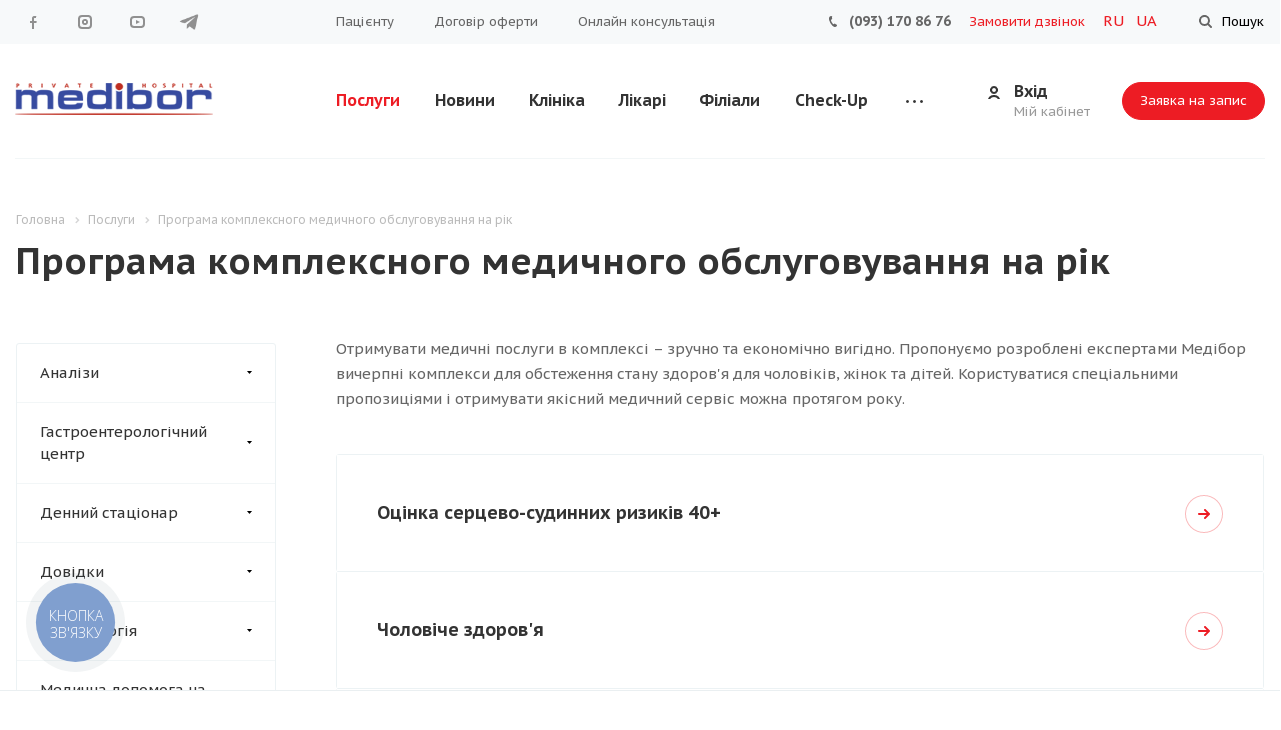

--- FILE ---
content_type: text/html; charset=UTF-8
request_url: https://medibor.com/ua/uslugi/paketnye-uslugi/
body_size: 46081
content:
<!DOCTYPE html>


<html xmlns="http://www.w3.org/1999/xhtml" xml:lang="ua" lang="ua" class="  ">
	<head>
<!-- Google tag (gtag.js) -->
<script async src="https://www.googletagmanager.com/gtag/js?id=G-P9FLNWTB2X"></script>
<script>
  window.dataLayer = window.dataLayer || [];
  function gtag(){dataLayer.push(arguments);}
  gtag('js', new Date());

  gtag('config', 'G-P9FLNWTB2X');
</script>
<!-- Google Tag Manager -->
<script>(function(w,d,s,l,i){w[l]=w[l]||[];w[l].push({'gtm.start':
new Date().getTime(),event:'gtm.js'});var f=d.getElementsByTagName(s)[0],
j=d.createElement(s),dl=l!='dataLayer'?'&l='+l:'';j.async=true;j.src=
'https://www.googletagmanager.com/gtm.js?id='+i+dl;f.parentNode.insertBefore(j,f);
})(window,document,'script','dataLayer','GTM-TBH2FRT');</script>
<!-- End Google Tag Manager -->

<!-- Google Tag Manager -->
<script>(function(w,d,s,l,i){w[l]=w[l]||[];w[l].push({'gtm.start':
new Date().getTime(),event:'gtm.js'});var f=d.getElementsByTagName(s)[0],
j=d.createElement(s),dl=l!='dataLayer'?'&l='+l:'';j.async=true;j.src=
'https://www.googletagmanager.com/gtm.js?id='+i+dl;f.parentNode.insertBefore(j,f);
})(window,document,'script','dataLayer','GTM-P7RH3NW');</script>
<!-- End Google Tag Manager -->

						<title>Безлімітна програма в Медібор</title>
		<meta name="viewport" content="initial-scale=1.0, width=device-width" />
		<meta name="HandheldFriendly" content="true" />
		<meta name="yes" content="yes" />
		<meta name="apple-mobile-web-app-status-bar-style" content="black" />
		<meta name="SKYPE_TOOLBAR" content="SKYPE_TOOLBAR_PARSER_COMPATIBLE" />
		<meta http-equiv="Content-Type" content="text/html; charset=UTF-8" />
<meta name="keywords" content="пакетні послуги, пакетні послуги Медібор, медичне обслуговування в приватній клініці, обслуговування в приватній клініці на рік, безлімітний пакет медосблуговування" />
<meta name="description" content="&amp;quot;* безлімітне медичне обслуговування в клініці протягом року;
* низка аналізів, досліджень та консультацій в пакетній пропозиції;
* невикористані пакетні кошти переносяться на наступний рік користування&amp;quot;" />
<link href="/bitrix/js/main/core/css/core.css?16166705943934" rel="stylesheet" />



<link href="https://fonts.googleapis.com/css?family=PT+Sans+Caption:400italic,700italic,400,700&subset=latin,cyrillic-ext"  rel="stylesheet" />
<link href="/bitrix/templates/aspro-medc2/css/bootstrap.min.css?158212087893378"  data-template-style="true"  rel="stylesheet" />
<link href="/bitrix/templates/aspro-medc2/css/fonts/font-awesome/css/font-awesome.min.css?157554971331000"  data-template-style="true"  rel="stylesheet" />
<link href="/bitrix/templates/aspro-medc2/vendor/flexslider/flexslider.css?15755497136839"  data-template-style="true"  rel="stylesheet" />
<link href="/bitrix/templates/aspro-medc2/css/jquery.fancybox.min.css?15821209063283"  data-template-style="true"  rel="stylesheet" />
<link href="/bitrix/templates/aspro-medc2/css/theme-elements.min.css?15821209193502"  data-template-style="true"  rel="stylesheet" />
<link href="/bitrix/templates/aspro-medc2/css/theme-responsive.min.css?1582120931781"  data-template-style="true"  rel="stylesheet" />
<link href="/bitrix/templates/aspro-medc2/css/print.min.css?158212095310795"  data-template-style="true"  rel="stylesheet" />
<link href="/bitrix/templates/aspro-medc2/css/animation/animation_ext.min.css?15821209704089"  data-template-style="true"  rel="stylesheet" />
<link href="/bitrix/templates/aspro-medc2/css/bootstrap-datetimepicker.min.css?157554971111276"  data-template-style="true"  rel="stylesheet" />
<link href="/bitrix/templates/.default/ajax/ajax.css?1575549710448"  data-template-style="true"  rel="stylesheet" />
<link href="/bitrix/templates/aspro-medc2/styles.css?174653024617388"  data-template-style="true"  rel="stylesheet" />
<link href="/bitrix/templates/aspro-medc2/template_styles.css?1746530246310741"  data-template-style="true"  rel="stylesheet" />
<link href="/bitrix/templates/aspro-medc2/css/responsive.css?174541140966624"  data-template-style="true"  rel="stylesheet" />
<link href="/bitrix/templates/aspro-medc2/themes/CUSTOM_s2/colors.css?170289822822400"  data-template-style="true"  rel="stylesheet" />
<link href="/bitrix/templates/aspro-medc2/css/width-3.css?1575549711558"  data-template-style="true"  rel="stylesheet" />
<link href="/bitrix/templates/aspro-medc2/css/font-4.css?15755497111241"  data-template-style="true"  rel="stylesheet" />
<link href="/bitrix/templates/aspro-medc2/css/custom.css?1575549711191"  data-template-style="true"  rel="stylesheet" />
<script>if(!window.BX)window.BX={};if(!window.BX.message)window.BX.message=function(mess){if(typeof mess==='object'){for(let i in mess) {BX.message[i]=mess[i];} return true;}};</script>
<script>(window.BX||top.BX).message({'JS_CORE_LOADING':'Завантаження...','JS_CORE_NO_DATA':'— Немає даних —','JS_CORE_WINDOW_CLOSE':'Закрити','JS_CORE_WINDOW_EXPAND':'Розгорнути','JS_CORE_WINDOW_NARROW':'Згорнути у вікно','JS_CORE_WINDOW_SAVE':'Зберегти','JS_CORE_WINDOW_CANCEL':'Скасувати','JS_CORE_WINDOW_CONTINUE':'Продовжити','JS_CORE_H':'г','JS_CORE_M':'хв','JS_CORE_S':'с','JSADM_AI_HIDE_EXTRA':'Приховати зайві','JSADM_AI_ALL_NOTIF':'Показати всі','JSADM_AUTH_REQ':'Потрібна авторизація!','JS_CORE_WINDOW_AUTH':'Увійти','JS_CORE_IMAGE_FULL':'Повний розмір'});</script>

<script src="/bitrix/js/main/core/core.js?1616670595563115"></script>

<script>BX.setJSList(['/bitrix/js/main/core/core_ajax.js','/bitrix/js/main/core/core_promise.js','/bitrix/js/main/polyfill/promise/js/promise.js','/bitrix/js/main/loadext/loadext.js','/bitrix/js/main/loadext/extension.js','/bitrix/js/main/polyfill/promise/js/promise.js','/bitrix/js/main/polyfill/find/js/find.js','/bitrix/js/main/polyfill/includes/js/includes.js','/bitrix/js/main/polyfill/matches/js/matches.js','/bitrix/js/ui/polyfill/closest/js/closest.js','/bitrix/js/main/polyfill/fill/main.polyfill.fill.js','/bitrix/js/main/polyfill/find/js/find.js','/bitrix/js/main/polyfill/matches/js/matches.js','/bitrix/js/main/polyfill/core/dist/polyfill.bundle.js','/bitrix/js/main/core/core.js','/bitrix/js/main/polyfill/intersectionobserver/js/intersectionobserver.js','/bitrix/js/main/lazyload/dist/lazyload.bundle.js','/bitrix/js/main/polyfill/core/dist/polyfill.bundle.js','/bitrix/js/main/parambag/dist/parambag.bundle.js']);
BX.setCSSList(['/bitrix/js/main/core/css/core.css','/bitrix/js/main/lazyload/dist/lazyload.bundle.css','/bitrix/js/main/parambag/dist/parambag.bundle.css']);</script>
<script>(window.BX||top.BX).message({'LANGUAGE_ID':'ua','FORMAT_DATE':'DD.MM.YYYY','FORMAT_DATETIME':'DD.MM.YYYY HH:MI:SS','COOKIE_PREFIX':'BITRIX_SM','SERVER_TZ_OFFSET':'7200','SITE_ID':'s2','SITE_DIR':'/ua/','USER_ID':'','SERVER_TIME':'1769482772','USER_TZ_OFFSET':'0','USER_TZ_AUTO':'Y','bitrix_sessid':'f6ad4ccea1ea9fd1136b3c1263bc3baf'});</script>


<script src="/bitrix/js/main/polyfill/customevent/main.polyfill.customevent.js?1575549753913"></script>
<script src="/bitrix/js/ui/dexie/dist/dexie.bitrix.bundle.js?1616669806196311"></script>
<script src="/bitrix/js/main/core/core_ls.js?157554975510430"></script>
<script src="/bitrix/js/main/core/core_fx.js?157554975416888"></script>
<script src="/bitrix/js/main/core/core_frame_cache.js?161666974016064"></script>
<script src="/bitrix/js/main/jquery/jquery-2.1.3.min.js?157554976584320"></script>
<script src="/bitrix/js/main/ajax.js?157554976435509"></script>
<script>BX.message({'JS_REQUIRED':'Заповніть це поле!','JS_FORMAT':'Невірний формат!','JS_FILE_EXT':'Недопустімое розширення файлу!','JS_PASSWORD_COPY':'Паролі не співпадають!','JS_PASSWORD_LENGTH':'Мінімум 6 символів!','JS_ERROR':'Невірно заповнене поле!','JS_FILE_SIZE':'Максимальний розмір 20мб!','JS_FILE_BUTTON_NAME':'Виберіть файл','JS_FILE_DEFAULT':'Файл не знайдено','JS_DATE':'Некоректна дата!','JS_DATETIME':'Некоректна дата / час!','JS_REQUIRED_LICENSES':'Погодьтеся з умовами','DATE_TIME_DAYS_1':'Пн','DATE_TIME_DAYS_2':'Вт','DATE_TIME_DAYS_3':'Ср','DATE_TIME_DAYS_4':'Чт','DATE_TIME_DAYS_5':'Пт','DATE_TIME_DAYS_6':'Сб','DATE_TIME_DAYS_7':'Нд','DATE_TIME_MOUNTH_1':'Січень','DATE_TIME_MOUNTH_2':'Лютий','DATE_TIME_MOUNTH_3':'Березень','DATE_TIME_MOUNTH_4':'Квітень','DATE_TIME_MOUNTH_5':'Травень','DATE_TIME_MOUNTH_6':'Червень','DATE_TIME_MOUNTH_7':'Липень','DATE_TIME_MOUNTH_8':'Серпень','DATE_TIME_MOUNTH_9':'Вересень','DATE_TIME_MOUNTH_10':'Жовтень','DATE_TIME_MOUNTH_11':'Листопад','DATE_TIME_MOUNTH_12':'Грудень','DATE_TIME_TODAY':'Сьогодні','S_CALLBACK':'Замовити дзвінок','ERROR_INCLUDE_MODULE_MEDC2_TITLE':'Ошибка подключения модуля &laquo;Аспро: Медицинский центр 2.0&raquo;','ERROR_INCLUDE_MODULE_MEDC2_TEXT':'Ошибка подключения модуля &laquo;Аспро: Медицинский центр 2.0&raquo;.<br />Пожалуйста установите модуль и повторите попытку','S_SERVICES':'Наші послуги','S_SERVICES_SHORT':'Послуги','S_TO_ALL_SERVICES':'Всі послуги','S_CATALOG':'Каталог товарів','S_CATALOG_SHORT':'Каталог','S_TO_ALL_CATALOG':'Всей каталог','S_CATALOG_FAVORITES':'Наші товари','S_CATALOG_FAVORITES_SHORT':'Товари','S_NEWS':'Новини','S_TO_ALL_NEWS':'Всі новини','S_COMPANY':'Про компанію','S_OTHER':'Інше','S_CONTENT':'Контент','T_JS_ARTICLE':'Артикул: ','T_JS_NAME':'Названня: ','T_JS_PRICE':'Ціна: ','T_JS_QUANTITY':'Кількість: ','T_JS_SUMM':'Сума: ','FANCY_CLOSE':'Закрити','FANCY_NEXT':'Вперед','FANCY_PREV':'Назад','CUSTOM_COLOR_CHOOSE':'Выбрати','CUSTOM_COLOR_CANCEL':'Відміна','S_MOBILE_MENU':'Меню','MEDC2_T_MENU_BACK':'Назад','MEDC2_T_MENU_CALLBACK':'Зворотній звязок','MEDC2_T_MENU_CONTACTS_TITLE':'Будьте на звязку','TITLE_BASKET':'В корзині товарів на #SUMM#','BASKET_SUMM':'#SUMM#','EMPTY_BASKET':'порожня','TITLE_BASKET_EMPTY':'Корзина пуста','BASKET':'Корзина','SEARCH_TITLE':'Пошук','SOCIAL_TITLE':'Залишайтесь на звязку','LOGIN':'Вхід','MY_CABINET':'Мій кабінет','HEADER_SCHEDULE':'Час роботи','SEO_TEXT':'SEO опис','COMPANY_IMG':'Картинка компанії','COMPANY_TEXT':'Опис компанії','RECORD_ONLINE':'Заявка на запис','MY_CABINET_2':'Мій кабінет'})</script>
<link rel="shortcut icon" href="/ua/favicon.ico?1702898227" type="image/x-icon" />
<link rel="apple-touch-icon" sizes="180x180" href="/ua/include/apple-touch-icon.png" />
<style>.maxwidth-banner{max-width: auto;}</style>
<meta property="og:description" content="
	 Профілактика – найкращий спосіб зберегти здоров’я. Вона включає в себе:


	 • раціональне харчування;


	 • оптимальні фізичні навантаження;


	 • вчасний та якісний медичний супровід


	 Тепер став доступним супер-безлімітний формат справжнього медичного супроводу, який дбає про збереження гарного самопочуття. Пакетні пропозиції включають всі необхідні медичні послуги (аналізи, консультації та обстеження), якими можна скористатися протягом року.

Хто може отримати таку послугу?

	 Пакети створені відповідно до потреб кожного клієнта та можуть використовуватися відповідно до індивідуального стану здоров’я. Послуга стає активною одразу після оплати та залишається доступною протягом 12-и місяців.

Що таке комплексні пакети послуг?

	 Це сукупність аналізів, обстежень та консультацій лікарів з профілактичною метою – аби зберегти здоров’я або відновити його (якщо були перенесені якісь хвороби).


	 Такий підхід до збереження здоров’я під постійним наглядом сімейного лікаря – вкрай ефективний. Адже вчасно змінити раціон харчування або режим дня та контролювати показники стану здоров’я набагато легше та приємніше, аніж лікуватися тривалий час.


	 Дбати про себе та свою родину ще до того, як з’являться симптоми, ще ніколи не було так легко.

Як можна берегти здоров’я протягом року?

	 Забезпечити себе якісними медичними послугами можна, скориставшись пакетними пропозиціями клініки Medibor. Нарешті став доступним гідний медичний супровід у безлімітному форматі. 


	 Після підписання договору на участь у програмі, можна користуватися усіма перевагами медичного обслуговування в приватній клініці:




	
	
		 вчасно здавати аналізи за рекомендацією лікаря (терапевта/педіатра/сімейного лікаря);
	
 
	робити фукнціональні обстеження відповідно до обраного пакету; 
	
	
		 отримувати консультації вузьких спеціалістів, які входять в пакетну програму або за рекомендацією лікаря – додатково поза межами пакету.
	
 



Фінансова вигода

	 Спеціалісти клініки Medibor створили програму комплексного підходу до збереження здоров’я. Ефективна співпраця визначається кількістю візитів у клініку. Чим менше використано коштів та послуг із пакету – тим більша економія. Адже кошти зберігаються та можуть бути використані протягом наступного року.


	 Інвестувати у своє здоров’я з Medibor – завжди вигідно.


	 Записуйтесь на стартову консультацію за тел. +38 (067) 509 97 33
" />
<meta property="og:image" content="/upload/iblock/c7b/c7bdbff49550f6aa48387cfff0cef523.jpg" />
<link rel="image_src" href="/upload/iblock/c7b/c7bdbff49550f6aa48387cfff0cef523.jpg"  />
<meta property="og:title" content="Безлімітна програма в Медібор" />
<meta property="og:type" content="article" />
<meta property="og:url" content="/ua/uslugi/paketnye-uslugi/" />
<script>
									(function($) {
									    $(function() {
									        $('img').each(function() {
											
									            var link = $(this).attr('src');
											//alert (link);
									             $(this).attr('data-src', link);
											$(this).attr('src','/brainforce_lazyloadimg/lazy.png');
											$('img').addClass('lzy_img');
									
									        });
									    });
									})(jQuery);
									
									        document.addEventListener('DOMContentLoaded', function() { 
									            const imageObserver = new IntersectionObserver((entries, imgObserver) => {
									                entries.forEach((entry) => {
									                    if (entry.isIntersecting) {
									                        const lazyImage = entry.target;
	                        lazyImage.src = lazyImage.dataset.src
									                        lazyImage.classList.remove('lzy_img');
									                        imgObserver.unobserve(lazyImage);
									                    }
									                })
									            });
									            const arr = document.querySelectorAll('img')
									            arr.forEach((v) => {
									                imageObserver.observe(v);
									            })
									        })
								</script>



<script src="/bitrix/templates/aspro-medc2/js/jquery.actual.min.js?15755497141101"></script>
<script src="/bitrix/templates/aspro-medc2/js/jquery.fancybox.min.js?158212100424269"></script>
<script src="/bitrix/templates/aspro-medc2/vendor/jquery.easing.min.js?15821210523601"></script>
<script src="/bitrix/templates/aspro-medc2/vendor/jquery.appear.min.js?15821210621378"></script>
<script src="/bitrix/templates/aspro-medc2/vendor/jquery.cookie.min.js?15821210711302"></script>
<script src="/bitrix/templates/aspro-medc2/vendor/bootstrap.min.js?158212108527842"></script>
<script src="/bitrix/templates/aspro-medc2/vendor/flexslider/jquery.flexslider.min.js?157554971322334"></script>
<script src="/bitrix/templates/aspro-medc2/vendor/jquery.validate.min.js?157554971322254"></script>
<script src="/bitrix/templates/aspro-medc2/js/jquery.uniform.min.js?15755497148308"></script>
<script src="/bitrix/templates/aspro-medc2/js/jqModal.min.js?15821211082739"></script>
<script src="/bitrix/templates/aspro-medc2/js/detectmobilebrowser.min.js?15821211212057"></script>
<script src="/bitrix/templates/aspro-medc2/js/matchMedia.min.js?1582121141764"></script>
<script src="/bitrix/templates/aspro-medc2/js/jquery.waypoints.min.js?15755497148044"></script>
<script src="/bitrix/templates/aspro-medc2/js/jquery.counterup.min.js?15821211541059"></script>
<script src="/bitrix/templates/aspro-medc2/js/jquery.alphanumeric.min.js?1582121172964"></script>
<script src="/bitrix/templates/aspro-medc2/js/jquery.mobile.custom.touch.min.js?15755497147784"></script>
<script src="/bitrix/templates/aspro-medc2/js/jquery.autoresize.min.js?15821211851188"></script>
<script src="/bitrix/templates/aspro-medc2/js/bootstrap-datetimepicker.min.js?157554971439213"></script>
<script src="/bitrix/templates/aspro-medc2/js/bootstrap-datetimepicker.ru.min.js?15821212001147"></script>
<script src="/bitrix/templates/aspro-medc2/js/general.min.js?1631520841104754"></script>
<script src="/bitrix/templates/aspro-medc2/js/custom.js?157554971441"></script>
<script src="/bitrix/templates/aspro-medc2/js/on-off-switch.js?157554971413287"></script>
<script src="/bitrix/components/bitrix/search.title/script.js?15755496509847"></script>
<script src="/bitrix/templates/aspro-medc2/components/bitrix/search.title/fixed/script.js?15755497109866"></script>
<script src="/bitrix/templates/aspro-medc2/js/jquery.inputmask.bundle.min.js?157554971463835"></script>
<script src="/bitrix/templates/aspro-medc2/components/bitrix/menu/left/script.js?1575549711176"></script>
<script src="/bitrix/templates/aspro-medc2/components/bitrix/subscribe.edit/footer/script.js?1575549710113"></script>
<script>var _ba = _ba || []; _ba.push(["aid", "ee54b0cfa79dc56c1cb972e609f2fca4"]); _ba.push(["host", "medibor.com"]); (function() {var ba = document.createElement("script"); ba.type = "text/javascript"; ba.async = true;ba.src = (document.location.protocol == "https:" ? "https://" : "http://") + "bitrix.info/ba.js";var s = document.getElementsByTagName("script")[0];s.parentNode.insertBefore(ba, s);})();</script>


				</head>
<body class="mheader-v1 header-v1 title-v1 with_cabinet with_phones with_banner ">
<!-- Google Tag Manager (noscript) -->
<noscript><iframe src="https://www.googletagmanager.com/ns.html?id=GTM-TBH2FRT"
height="0" width="0" style="display:none;visibility:hidden"></iframe></noscript>
<!-- End Google Tag Manager (noscript) -->
<!-- Google Tag Manager (noscript) -->
<noscript><iframe src="https://www.googletagmanager.com/ns.html?id=GTM-P7RH3NW"
height="0" width="0" style="display:none;visibility:hidden"></iframe></noscript>
<!-- End Google Tag Manager (noscript) -->
<div id="panel"></div>
						<script>
		var arBasketItems = {};
		var arMedc2Options = ({
			'SITE_DIR' : '/ua/',
			'SITE_ID' : 's2',
			'SITE_TEMPLATE_PATH' : '/bitrix/templates/aspro-medc2',
			'THEME' : ({
				'THEME_SWITCHER' : 'N',
				'BASE_COLOR' : 'CUSTOM',
				'BASE_COLOR_CUSTOM' : 'ed1c24',
				'TOP_MENU' : '',
				'TOP_MENU_FIXED' : 'Y',
				'COLORED_LOGO' : 'N',
				'SIDE_MENU' : 'LEFT',
				'SCROLLTOTOP_TYPE' : 'ROUND_COLOR',
				'SCROLLTOTOP_POSITION' : 'CONTENT',
				'CAPTCHA_FORM_TYPE' : 'HIDE',
				'PHONE_MASK' : '+380 99 999-99-99',
				'VALIDATE_PHONE_MASK' : '^[+][3][8][0] [0-9]{2} [0-9]{3}[-][0-9]{2}[-][0-9]{2}$',
				'DATE_MASK' : 'd.m.y',
				'DATE_PLACEHOLDER' : 'дд.мм.гггг чч:мм',
				'VALIDATE_DATE_MASK' : '^[0-9]{1,2}\.[0-9]{1,2}\.[0-9]{4}$',
				'DATETIME_MASK' : 'd.m.y h:s',
				'DATETIME_PLACEHOLDER' : 'дд.мм.гггг чч:мм чч:мм',
				'VALIDATE_DATETIME_MASK' : '^[0-9]{1,2}\.[0-9]{1,2}\.[0-9]{4} [0-9]{1,2}\:[0-9]{1,2}$',
				'VALIDATE_FILE_EXT' : 'png|jpg|jpeg|gif|doc|docx|xls|xlsx|txt|pdf|odt|rtf',
				'SOCIAL_VK' : '',
				'SOCIAL_FACEBOOK' : 'https://www.facebook.com/medibor',
				'SOCIAL_TWITTER' : '',
				'SOCIAL_YOUTUBE' : 'https://www.youtube.com/channel/UCW6APQJU-P0-iK6Qsnw97HQ',
				'SOCIAL_ODNOKLASSNIKI' : '',
				'SOCIAL_GOOGLEPLUS' : '',
				'BANNER_WIDTH' : 'AUTO',
				'SERVICES_INDEX' : 'Y',
				'CATALOG_INDEX' : '',
				'PORTFOLIO_INDEX' : '',
				'INSTAGRAMM_INDEX' : 'Y',
				'BIGBANNER_ANIMATIONTYPE' : 'SLIDE_HORIZONTAL',
				'BIGBANNER_SLIDESSHOWSPEED' : '5000',
				'BIGBANNER_ANIMATIONSPEED' : '600',
				'PARTNERSBANNER_SLIDESSHOWSPEED' : '5000',
				'PARTNERSBANNER_ANIMATIONSPEED' : '600',
				'SHOW_WARNING_BANNER' : 'Y',
				'ORDER_VIEW' : '',
				'ORDER_BASKET_VIEW' : '',
				'URL_BASKET_SECTION' : '',
				'URL_ORDER_SECTION' : '',
				'PAGE_WIDTH' : '3',
				'PAGE_CONTACTS' : '1',
				'HEADER_TYPE' : '1',
				'HEADER_TOP_LINE' : '',
				'HEADER_FIXED' : '2',
				'HEADER_MOBILE' : '1',
				'HEADER_MOBILE_MENU' : '1',
				'HEADER_MOBILE_MENU_SHOW_TYPE' : '',
				'TYPE_SEARCH' : 'fixed',
				'PAGE_TITLE' : '1',
				'INDEX_TYPE' : 'index3',
				'FOOTER_TYPE' : '1',
				'FOOTER_TYPE' : '1',
				'PRINT_BUTTON' : 'N',
				'SHOW_SMARTFILTER' : 'Y',
				'FILTER_VIEW' : 'VERTICAL',
				'YA_GOLAS' : 'N',
				'LOGIN_EQUAL_EMAIL' : 'N',
				'YA_COUNTER_ID' : '',
				'USE_FORMS_GOALS' : 'COMMON',
				'USE_SALE_GOALS' : 'Y',
				'USE_DEBUG_GOALS' : 'N',
				'IS_BASKET_PAGE' : '',
				'IS_ORDER_PAGE' : '',
			})
		});
		</script>
		<!--'start_frame_cache_options-block'-->			<script>
				var arBasketItems = [];
			</script>
			<!--'end_frame_cache_options-block'-->												<!--'start_frame_cache_rDR81B'-->



<!--'end_frame_cache_rDR81B'-->										
		
				
			
		<div class="visible-lg visible-md title-v1">
			
<div class="top-block top-block-v1">
	<div class="maxwidth-theme">
		<div class="col-md-3 pull-left">
			




<div class="social-icons">
		<!-- noindex -->
	<ul>
							<li class="facebook">
				<a href="https://www.facebook.com/medibor" target="_blank" rel="nofollow" title="Facebook">
					Facebook				</a>
			</li>
									<li class="instagram">
				<a href="https://www.instagram.com/medibor_clinic/" target="_blank" rel="nofollow" title="Instagram">
					Instagram				</a>
			</li>
							<li class="ytb">
				<a href="https://www.youtube.com/channel/UCW6APQJU-P0-iK6Qsnw97HQ" target="_blank" rel="nofollow" title="YouTube">
					YouTube				</a>
			</li>
								                <li class="tg"><a href="https://t.me/MediborMediborbot" target="_blank" rel="nofollow" title="Telegram">" Telegram "</a></li>
	</ul>
	<!-- /noindex -->
</div>		</div>
		<div class="top-block-item pull-right show-fixed top-ctrl">
			<button class="top-btn inline-search-show twosmallfont">
				<i class="svg svg-search" aria-hidden="true"></i>
				<span>Пошук</span>
			</button>
		</div>
		<div class="top-block-item col-md-5 menu_wrap">
				<div class="menu topest twosmallfont clearfix">
					<div>
				<a href="/ua/patients/">Пацієнту</a>
			</div>
					<div>
				<a href="/ua/include/oferta.php/">Договір оферти</a>
			</div>
					<div>
				<a href="/ua/include/online_cons.php">Онлайн консультація</a>
			</div>
					<div>
				<a href="/upload/price/price for site.pdf">Скачати прайс</a>
			</div>
				<div class="more with_dropdown hidden">
			<span>...</span>
			<div class="dropdown">
				<div class="wrap"></div>
			</div>
		</div>
	</div>
		</div>
		<div class="top-block-item pull-right">
			<div class="phone-block" style="margin: -20px -7px;">
									<div class="inline-block">
														<div class="phone">
				<i class="svg svg-phone"></i>
				<a href="tel:0931708676" class="binct-phone-number-1">(093) 170 86 76</a>
							</div>
									</div>
								<div class="inline-block">
					<span class="callback-block animate-load twosmallfont colored" data-event="jqm" data-param-id="34" data-name="callback">Замовити дзвінок</span>
				</div>
				<div class="inline-block">
					<a  href="/uslugi/paketnye-uslugi/">RU
</a>
 
 &nbsp;  
 
 <a class="active" href="/ua/uslugi/paketnye-uslugi/">UA
 
	 </a>				</div>
			</div>
		</div>
	</div>
</div>

<header class="header-v1 canfixed">
	<div class="mega_fixed_menu">
		<div class="maxwidth-theme">
			<div class="col-md-12">
				<div class="menu-only">
					<nav class="mega-menu">
						<i class="svg svg-close"></i>
							<div class="table-menu">
		<div class="marker-nav"></div>
		<table>
			<tr>
									
										<td class="menu-item unvisible   active">
						<div class="wrap">
							<a class="" href="/ua/uslugi/">
								Послуги							</a>
													</div>
					</td>
									
										<td class="menu-item unvisible   ">
						<div class="wrap">
							<a class="" href="/ua/novosti/">
								Новини							</a>
													</div>
					</td>
									
										<td class="menu-item unvisible   ">
						<div class="wrap">
							<a class="" href="/ua/company/">
								Клініка							</a>
													</div>
					</td>
									
										<td class="menu-item unvisible   ">
						<div class="wrap">
							<a class="" href="/ua/spetsialisty/">
								Лікарі							</a>
													</div>
					</td>
									
										<td class="menu-item unvisible   ">
						<div class="wrap">
							<a class="" href="/ua/contacts/">
								Філіали							</a>
													</div>
					</td>
									
										<td class="menu-item unvisible   ">
						<div class="wrap">
							<a class="" href="/ua/uslugi/paketnye-uslugi/check-up-medibor/">
								Check-Up							</a>
													</div>
					</td>
									
										<td class="menu-item unvisible   ">
						<div class="wrap">
							<a class="" href="/ua/company/vacancy/">
								Вакансії							</a>
													</div>
					</td>
									
										<td class="menu-item unvisible   ">
						<div class="wrap">
							<a class="" href="/ua/tsenu/">
								Ціни							</a>
													</div>
					</td>
				
				<td class="dropdown js-dropdown nosave unvisible">
					<div class="wrap">
						<a class="dropdown-toggle more-items" href="#">
							<span>Ещё</span>
						</a>
						<span class="tail"></span>
						<ul class="dropdown-menu"></ul>
					</div>
				</td>

			</tr>
		</table>
	</div>


					</nav>
				</div>
			</div>
		</div>
	</div>

	<div class="logo_and_menu-row">
		<div class="maxwidth-theme">
			<div class="logo-row">
				<div class="row">
					<div class="logo-block col-md-3 col-sm-4">
												<div class="logo">
							<a href="/ua/"><img src="/upload/CMedc2/7ed/7ed35a067b6d85509fc246c41b0c75d7.png" alt="Сайт клиники «Медибор»" title="Сайт клиники «Медибор»" /></a>						</div>
					</div>
					<div class="col-md-9 menu-row">
						<div class="right-icons pull-right">
							<div class="pull-right">
								<div class="wrap_icon record">
									<span class="btn btn-default" data-event="jqm" data-param-id="42" data-name="record_online" >Заявка на запис</span>
								</div>
							</div>
						
															<div class="pull-right">
									<div class="wrap_icon wrap_cabinet">

																		<a class="personal-link dark-color" target="_blank" href="https://patient-docs.com/login"><i class="svg svg-cabinet-login " aria-hidden="true"></i><span class="wrap"><span class="name">Вхід</span><span class="title twosmallfont">Мій кабінет</span></span></a>
									</div>
								</div>
													</div>
						<div class="menu-only">
							<nav class="mega-menu sliced">
									<div class="table-menu">
		<div class="marker-nav"></div>
		<table>
			<tr>
									
										<td class="menu-item unvisible   active">
						<div class="wrap">
							<a class="" href="/ua/uslugi/">
								Послуги							</a>
													</div>
					</td>
									
										<td class="menu-item unvisible   ">
						<div class="wrap">
							<a class="" href="/ua/novosti/">
								Новини							</a>
													</div>
					</td>
									
										<td class="menu-item unvisible   ">
						<div class="wrap">
							<a class="" href="/ua/company/">
								Клініка							</a>
													</div>
					</td>
									
										<td class="menu-item unvisible   ">
						<div class="wrap">
							<a class="" href="/ua/spetsialisty/">
								Лікарі							</a>
													</div>
					</td>
									
										<td class="menu-item unvisible   ">
						<div class="wrap">
							<a class="" href="/ua/contacts/">
								Філіали							</a>
													</div>
					</td>
									
										<td class="menu-item unvisible   ">
						<div class="wrap">
							<a class="" href="/ua/uslugi/paketnye-uslugi/check-up-medibor/">
								Check-Up							</a>
													</div>
					</td>
									
										<td class="menu-item unvisible   ">
						<div class="wrap">
							<a class="" href="/ua/company/vacancy/">
								Вакансії							</a>
													</div>
					</td>
									
										<td class="menu-item unvisible   ">
						<div class="wrap">
							<a class="" href="/ua/tsenu/">
								Ціни							</a>
													</div>
					</td>
				
				<td class="dropdown js-dropdown nosave unvisible">
					<div class="wrap">
						<a class="dropdown-toggle more-items" href="#">
							<span>Ещё</span>
						</a>
						<span class="tail"></span>
						<ul class="dropdown-menu"></ul>
					</div>
				</td>

			</tr>
		</table>
	</div>


							</nav>
						</div>
					</div>
				</div>
			</div>
		</div>	</div>
	<div class="line-row visible-xs"></div>
</header>		</div>

		
					<div id="headerfixed">
				<div class="maxwidth-theme">
	<div class="logo-row v2 row margin0">
		<div class="inner-table-block nopadding logo-block">
						<div class="logo">
				<a href="/ua/"><img src="/upload/CMedc2/7ed/7ed35a067b6d85509fc246c41b0c75d7.png" alt="Сайт клиники «Медибор»" title="Сайт клиники «Медибор»" /></a>			</div>
		</div>
		<div class="inner-table-block menu-block">
			<div class="navs table-menu js-nav">
				<nav class="mega-menu sliced">
						<div class="table-menu">
		<div class="marker-nav"></div>
		<table>
			<tr>
									
										<td class="menu-item unvisible   active">
						<div class="wrap">
							<a class="" href="/ua/uslugi/">
								Послуги							</a>
													</div>
					</td>
									
										<td class="menu-item unvisible   ">
						<div class="wrap">
							<a class="" href="/ua/novosti/">
								Новини							</a>
													</div>
					</td>
									
										<td class="menu-item unvisible   ">
						<div class="wrap">
							<a class="" href="/ua/company/">
								Клініка							</a>
													</div>
					</td>
									
										<td class="menu-item unvisible   ">
						<div class="wrap">
							<a class="" href="/ua/spetsialisty/">
								Лікарі							</a>
													</div>
					</td>
									
										<td class="menu-item unvisible   ">
						<div class="wrap">
							<a class="" href="/ua/contacts/">
								Філіали							</a>
													</div>
					</td>
									
										<td class="menu-item unvisible   ">
						<div class="wrap">
							<a class="" href="/ua/uslugi/paketnye-uslugi/check-up-medibor/">
								Check-Up							</a>
													</div>
					</td>
									
										<td class="menu-item unvisible   ">
						<div class="wrap">
							<a class="" href="/ua/company/vacancy/">
								Вакансії							</a>
													</div>
					</td>
									
										<td class="menu-item unvisible   ">
						<div class="wrap">
							<a class="" href="/ua/tsenu/">
								Ціни							</a>
													</div>
					</td>
				
				<td class="dropdown js-dropdown nosave unvisible">
					<div class="wrap">
						<a class="dropdown-toggle more-items" href="#">
							<span>Ещё</span>
						</a>
						<span class="tail"></span>
						<ul class="dropdown-menu"></ul>
					</div>
				</td>

			</tr>
		</table>
	</div>


				</nav>
			</div>
		</div>
							<div class="inner-table-block nopadding small-block">
					<div class="wrap_icon wrap_cabinet">
												<a class="personal-link dark-color" target="_blank" href="https://patient-docs.com/login"><i class="svg svg-cabinet-login lg" aria-hidden="true"></i></a>
					</div>
				</div>
						<div class="inner-table-block small-block nopadding inline-search-show" data-type_search="fixed">
				<div class="search-block top-btn"><i class="svg svg-search lg"></i></div>
			</div>
	</div>
</div>			</div>
		
		<div id="mobileheader" class="visible-xs visible-sm">
			<div class="mobileheader-v1">
	<div class="burger pull-left">
		<i class="svg svg-burger mask"></i>
		<i class="svg svg-close black lg"></i>
		
	</div>
	<div style="  display: flex;

    position: absolute;
    left: 40px;
    top: 15px;
	z-index: 555;">
	<a  href="/uslugi/paketnye-uslugi/">RU
</a>
 
 &nbsp;  
 
 <a class="active" href="/ua/uslugi/paketnye-uslugi/">UA
 
	 </a>						</div>
	<div class="right-icons pull-right">
		<div class="pull-right">
			<div class="wrap_icon">
				<button class="top-btn inline-search-show twosmallfont">
					<i class="svg svg-search lg" aria-hidden="true"></i>
				</button>
			</div>
		</div>
					<div class="pull-right">
				<div class="wrap_icon wrap_cabinet">
										<a class="personal-link dark-color" target="_blank" href="https://patient-docs.com/login"><i class="svg svg-cabinet-login lg" aria-hidden="true"></i></a>
				</div>
			</div>
			</div>
	<div class="logo-block">
		<div class="logo">
			<a href="/ua/"><img src="/upload/CMedc2/7ed/7ed35a067b6d85509fc246c41b0c75d7.png" alt="Сайт клиники «Медибор»" title="Сайт клиники «Медибор»" /></a>		</div>
	</div>
</div>			<div id="mobilemenu" class="leftside">
				<div class="mobilemenu-v1 scroller">
	<div class="wrap">
			<div class="menu top">
		<ul class="top">
															<li class="selected">
					<a class="dark-color parent" href="/ua/uslugi/" title="Послуги">
						<span>Послуги</span>
													<span class="arrow"><i class="svg svg_triangle_right"></i></span>
											</a>
											<ul class="dropdown">
							<li class="menu_back"><a href="" class="dark-color" rel="nofollow"><i class="svg svg-arrow-right"></i>Назад</a></li>
							<li class="menu_title"><a class="dark-color" href="/ua/uslugi/">Послуги</a></li>
																															<li>
									<a class="dark-color parent" href="/ua/uslugi/diagnostika/" title="Аналізи">
										<span>Аналізи</span>
																					<span class="arrow"><i class="svg svg_triangle_right"></i></span>
																			</a>
																			<ul class="dropdown">
											<li class="menu_back"><a href="" class="dark-color" rel="nofollow"><i class="svg svg-arrow-right"></i>Назад</a></li>
											<li class="menu_title"><a class="dark-color" href="/ua/uslugi/diagnostika/">Аналізи</a></li>
																																															<li>
													<a class="dark-color parent" href="/ua/uslugi/diagnostika/issledovaniya/" title="Дослідження">
														<span>Дослідження</span>
																													<span class="arrow"><i class="svg svg_triangle_right"></i></span>
																											</a>
																											<ul class="dropdown">
															<li class="menu_back"><a href="" class="dark-color" rel="nofollow"><i class="svg svg-arrow-right"></i>Назад</a></li>
															<li class="menu_title">Дослідження</li>
																															<li>
																	<a class="dark-color" href="/ua/uslugi/diagnostika/issledovaniya/biokhimicheskie-issledovaniya/" title="Біохімічні дослідження">
																		<span>Біохімічні дослідження</span>
																	</a>
																</li>
																															<li>
																	<a class="dark-color" href="/ua/uslugi/diagnostika/issledovaniya/gematologicheskie-issledovaniya/" title="Гематологічні дослідження">
																		<span>Гематологічні дослідження</span>
																	</a>
																</li>
																															<li>
																	<a class="dark-color" href="/ua/uslugi/diagnostika/issledovaniya/obshcheklinicheskie-issledovaniya/" title="Загальноклінічні дослідження">
																		<span>Загальноклінічні дослідження</span>
																	</a>
																</li>
																															<li>
																	<a class="dark-color" href="/ua/uslugi/diagnostika/issledovaniya/serologicheskie-issledovaniya/" title="Серологічні дослідження">
																		<span>Серологічні дослідження</span>
																	</a>
																</li>
																															<li>
																	<a class="dark-color" href="/ua/uslugi/diagnostika/issledovaniya/tsitologicheskie-issledovaniya/" title="Цитологічні дослідження">
																		<span>Цитологічні дослідження</span>
																	</a>
																</li>
																													</ul>
																									</li>
																																															<li>
													<a class="dark-color parent" href="/ua/uslugi/diagnostika/srochnye-issledovaniya/" title="Термінові дослідження">
														<span>Термінові дослідження</span>
																													<span class="arrow"><i class="svg svg_triangle_right"></i></span>
																											</a>
																											<ul class="dropdown">
															<li class="menu_back"><a href="" class="dark-color" rel="nofollow"><i class="svg svg-arrow-right"></i>Назад</a></li>
															<li class="menu_title">Термінові дослідження</li>
																															<li>
																	<a class="dark-color" href="/ua/uslugi/diagnostika/srochnye-issledovaniya/biokhimicheskie-issledovaniya-srochnye/" title="Біохімічні дослідження термінові">
																		<span>Біохімічні дослідження термінові</span>
																	</a>
																</li>
																															<li>
																	<a class="dark-color" href="/ua/uslugi/diagnostika/srochnye-issledovaniya/gematologicheskie-issledovaniya-srochnye/" title="Гематологічні дослідження термінові">
																		<span>Гематологічні дослідження термінові</span>
																	</a>
																</li>
																															<li>
																	<a class="dark-color" href="/ua/uslugi/diagnostika/srochnye-issledovaniya/obshcheklinicheskie-issledovaniya-srochnye/" title="Загальноклінічні дослідження термінові">
																		<span>Загальноклінічні дослідження термінові</span>
																	</a>
																</li>
																													</ul>
																									</li>
																																															<li>
													<a class="dark-color" href="/ua/uslugi/diagnostika/sternalna-punktsiya/" title="Стернальна пункція">
														<span>Стернальна пункція</span>
																											</a>
																									</li>
																					</ul>
																	</li>
																															<li>
									<a class="dark-color parent" href="/ua/uslugi/gastroenterologichniy-tsentr/" title="Гастроентерологічний центр">
										<span>Гастроентерологічний центр</span>
																					<span class="arrow"><i class="svg svg_triangle_right"></i></span>
																			</a>
																			<ul class="dropdown">
											<li class="menu_back"><a href="" class="dark-color" rel="nofollow"><i class="svg svg-arrow-right"></i>Назад</a></li>
											<li class="menu_title"><a class="dark-color" href="/ua/uslugi/gastroenterologichniy-tsentr/">Гастроентерологічний центр</a></li>
																																															<li>
													<a class="dark-color parent" href="/ua/uslugi/gastroenterologichniy-tsentr/endoskopichne-viddilennya_new/" title="Ендоскопічне відділення">
														<span>Ендоскопічне відділення</span>
																													<span class="arrow"><i class="svg svg_triangle_right"></i></span>
																											</a>
																											<ul class="dropdown">
															<li class="menu_back"><a href="" class="dark-color" rel="nofollow"><i class="svg svg-arrow-right"></i>Назад</a></li>
															<li class="menu_title">Ендоскопічне відділення</li>
																															<li>
																	<a class="dark-color" href="/ua/uslugi/gastroenterologichniy-tsentr/endoskopichne-viddilennya_new/biopsiya-organiv-travlennya/" title="Біопсія органів травлення">
																		<span>Біопсія органів травлення</span>
																	</a>
																</li>
																															<li>
																	<a class="dark-color" href="/ua/uslugi/gastroenterologichniy-tsentr/endoskopichne-viddilennya_new/endoskopicheskie-operatsii/" title="Ендоскопічні операції">
																		<span>Ендоскопічні операції</span>
																	</a>
																</li>
																															<li>
																	<a class="dark-color" href="/ua/uslugi/gastroenterologichniy-tsentr/endoskopichne-viddilennya_new/pidgotovka-do-gastroskopii/" title="Підготовка до гастроскопії">
																		<span>Підготовка до гастроскопії</span>
																	</a>
																</li>
																															<li>
																	<a class="dark-color" href="/ua/uslugi/gastroenterologichniy-tsentr/endoskopichne-viddilennya_new/pidgotovka-do-kolonoskopii/" title="Підготовка до колоноскопії">
																		<span>Підготовка до колоноскопії</span>
																	</a>
																</li>
																													</ul>
																									</li>
																																															<li>
													<a class="dark-color" href="/ua/uslugi/gastroenterologichniy-tsentr/bronkhoskopiya/" title="Бронхоскопія">
														<span>Бронхоскопія</span>
																											</a>
																									</li>
																																															<li>
													<a class="dark-color" href="/ua/uslugi/gastroenterologichniy-tsentr/gastroenterologiya_new/" title="Гастроентерологія">
														<span>Гастроентерологія</span>
																											</a>
																									</li>
																																															<li>
													<a class="dark-color" href="/ua/uslugi/gastroenterologichniy-tsentr/gastrokompleksi-v-medibor/" title="Гастрокомплекси в Medibor">
														<span>Гастрокомплекси в Medibor</span>
																											</a>
																									</li>
																																															<li>
													<a class="dark-color" href="/ua/uslugi/gastroenterologichniy-tsentr/kardiologiya_new/" title="Кардіологія">
														<span>Кардіологія</span>
																											</a>
																									</li>
																																															<li>
													<a class="dark-color" href="/ua/uslugi/gastroenterologichniy-tsentr/konsultatsiya-gastroenterologa/" title="Консультація гастроентеролога">
														<span>Консультація гастроентеролога</span>
																											</a>
																									</li>
																																															<li>
													<a class="dark-color" href="/ua/uslugi/gastroenterologichniy-tsentr/konsultatsiya-revmatologa/" title="Консультація ревматолога">
														<span>Консультація ревматолога</span>
																											</a>
																									</li>
																																															<li>
													<a class="dark-color" href="/ua/uslugi/gastroenterologichniy-tsentr/likuvannya-virazki-shlunka/" title="Лікування виразки шлунка">
														<span>Лікування виразки шлунка</span>
																											</a>
																									</li>
																																															<li>
													<a class="dark-color" href="/ua/uslugi/gastroenterologichniy-tsentr/likuvannya-gastritu/" title="Лікування гастриту">
														<span>Лікування гастриту</span>
																											</a>
																									</li>
																																															<li>
													<a class="dark-color" href="/ua/uslugi/gastroenterologichniy-tsentr/likuvannya-kholetsistitu/" title="Лікування холециститу">
														<span>Лікування холециститу</span>
																											</a>
																									</li>
																																															<li>
													<a class="dark-color" href="/ua/uslugi/gastroenterologichniy-tsentr/nefrologiya/" title="Нефрологія">
														<span>Нефрологія</span>
																											</a>
																									</li>
																																															<li>
													<a class="dark-color" href="/ua/uslugi/gastroenterologichniy-tsentr/obstezhennya-organiv-travlennya/" title="Обстеження органів травлення">
														<span>Обстеження органів травлення</span>
																											</a>
																									</li>
																																															<li>
													<a class="dark-color" href="/ua/uslugi/gastroenterologichniy-tsentr/programa-kompleksnogo-obstezhennya-travnoi-sistemi/" title="Програма комплексного обстеження травної системи">
														<span>Програма комплексного обстеження травної системи</span>
																											</a>
																									</li>
																																															<li>
													<a class="dark-color" href="/ua/uslugi/gastroenterologichniy-tsentr/revmatologiya/" title="Ревматологія">
														<span>Ревматологія</span>
																											</a>
																									</li>
																																															<li>
													<a class="dark-color" href="/ua/uslugi/gastroenterologichniy-tsentr/uzi-dlya-vzroslykh/" title="УЗД для дорослих">
														<span>УЗД для дорослих</span>
																											</a>
																									</li>
																					</ul>
																	</li>
																															<li>
									<a class="dark-color parent" href="/ua/uslugi/dnevnoy-statsionar/" title="Денний стаціонар">
										<span>Денний стаціонар</span>
																					<span class="arrow"><i class="svg svg_triangle_right"></i></span>
																			</a>
																			<ul class="dropdown">
											<li class="menu_back"><a href="" class="dark-color" rel="nofollow"><i class="svg svg-arrow-right"></i>Назад</a></li>
											<li class="menu_title"><a class="dark-color" href="/ua/uslugi/dnevnoy-statsionar/">Денний стаціонар</a></li>
																																															<li>
													<a class="dark-color" href="/ua/uslugi/dnevnoy-statsionar/dnevnoy-statsionar-dlya-detey/" title="Денний стаціонар для дітей">
														<span>Денний стаціонар для дітей</span>
																											</a>
																									</li>
																																															<li>
													<a class="dark-color" href="/ua/uslugi/dnevnoy-statsionar/dnevnoy-statsionar-dlya-vzroslykh/" title="Денний стаціонар для дорослих">
														<span>Денний стаціонар для дорослих</span>
																											</a>
																									</li>
																					</ul>
																	</li>
																															<li>
									<a class="dark-color parent" href="/ua/uslugi/spravki/" title="Довідки">
										<span>Довідки</span>
																					<span class="arrow"><i class="svg svg_triangle_right"></i></span>
																			</a>
																			<ul class="dropdown">
											<li class="menu_back"><a href="" class="dark-color" rel="nofollow"><i class="svg svg-arrow-right"></i>Назад</a></li>
											<li class="menu_title"><a class="dark-color" href="/ua/uslugi/spravki/">Довідки</a></li>
																																															<li>
													<a class="dark-color" href="/ua/uslugi/spravki/spravka-086-dlya-shkoly/" title="Довідка 086 для школи">
														<span>Довідка 086 для школи</span>
																											</a>
																									</li>
																																															<li>
													<a class="dark-color" href="/ua/uslugi/spravki/meddovidka-dlya-vstupu-do-vuzu/" title="Довідка для вступу до вузу">
														<span>Довідка для вступу до вузу</span>
																											</a>
																									</li>
																																															<li>
													<a class="dark-color" href="/ua/uslugi/spravki/dovidka-dlya-pershoklasnika/" title="Довідка для першокласника">
														<span>Довідка для першокласника</span>
																											</a>
																									</li>
																																															<li>
													<a class="dark-color" href="/ua/uslugi/spravki/spravka-dlya-sadika/" title="Довідка для садочка">
														<span>Довідка для садочка</span>
																											</a>
																									</li>
																					</ul>
																	</li>
																															<li>
									<a class="dark-color parent" href="/ua/uslugi/lor-khirurgiya/" title="Лор-хірургія">
										<span>Лор-хірургія</span>
																					<span class="arrow"><i class="svg svg_triangle_right"></i></span>
																			</a>
																			<ul class="dropdown">
											<li class="menu_back"><a href="" class="dark-color" rel="nofollow"><i class="svg svg-arrow-right"></i>Назад</a></li>
											<li class="menu_title"><a class="dark-color" href="/ua/uslugi/lor-khirurgiya/">Лор-хірургія</a></li>
																																															<li>
													<a class="dark-color" href="/ua/uslugi/lor-khirurgiya/vazotomiya/" title="Вазотомія">
														<span>Вазотомія</span>
																											</a>
																									</li>
																																															<li>
													<a class="dark-color" href="/ua/uslugi/lor-khirurgiya/vidalennya-novoutvoren-nosovoi-porozhnini-ta-pazukh-nosa/" title="Видалення новоутворень носової порожнини та пазух носа">
														<span>Видалення новоутворень носової порожнини та пазух носа</span>
																											</a>
																									</li>
																																															<li>
													<a class="dark-color" href="/ua/uslugi/lor-khirurgiya/gaymorotomiya/" title="Гайморотомія">
														<span>Гайморотомія</span>
																											</a>
																									</li>
																																															<li>
													<a class="dark-color" href="/ua/uslugi/lor-khirurgiya/endoskopichna-septoplastika/" title="Ендоскопічна септопластика">
														<span>Ендоскопічна септопластика</span>
																											</a>
																									</li>
																																															<li>
													<a class="dark-color" href="/ua/uslugi/lor-khirurgiya/likuvannya-postiynoi-zakladenosti-nosa/" title="Ефективне лікування постійної закладеності носа у Medibor">
														<span>Ефективне лікування постійної закладеності носа у Medibor</span>
																											</a>
																									</li>
																																															<li>
													<a class="dark-color" href="/ua/uslugi/lor-khirurgiya/konsultatsiya-likarya-otolaryngologa/" title="Консультація лікаря-отоларинголога">
														<span>Консультація лікаря-отоларинголога</span>
																											</a>
																									</li>
																																															<li>
													<a class="dark-color" href="/ua/uslugi/lor-khirurgiya/konkhotomiya/" title="Конхотомія">
														<span>Конхотомія</span>
																											</a>
																									</li>
																																															<li>
													<a class="dark-color" href="/ua/uslugi/lor-khirurgiya/pansinusotomiya/" title="Пансинусотомія">
														<span>Пансинусотомія</span>
																											</a>
																									</li>
																																															<li>
													<a class="dark-color" href="/ua/uslugi/lor-khirurgiya/plastika-vukh/" title="Пластика вух">
														<span>Пластика вух</span>
																											</a>
																									</li>
																																															<li>
													<a class="dark-color" href="/ua/uslugi/lor-khirurgiya/rinoplastika/" title="Ринопластика">
														<span>Ринопластика</span>
																											</a>
																									</li>
																																															<li>
													<a class="dark-color" href="/ua/uslugi/lor-khirurgiya/tonzilektomiya/" title="Тонзилектомія">
														<span>Тонзилектомія</span>
																											</a>
																									</li>
																																															<li>
													<a class="dark-color" href="/ua/uslugi/lor-khirurgiya/khirurgichne-likuvannya-zakladenosti-nosa/" title="Хірургічне лікування закладеності носа">
														<span>Хірургічне лікування закладеності носа</span>
																											</a>
																									</li>
																																															<li>
													<a class="dark-color" href="/ua/uslugi/lor-khirurgiya/khirurgichne-likuvannya-khropinnya/" title="Хірургічне лікування хропіння">
														<span>Хірургічне лікування хропіння</span>
																											</a>
																									</li>
																					</ul>
																	</li>
																															<li>
									<a class="dark-color parent" href="/ua/uslugi/skoraya-pomoshch/" title="Медична допомога на дому">
										<span>Медична допомога на дому</span>
																					<span class="arrow"><i class="svg svg_triangle_right"></i></span>
																			</a>
																			<ul class="dropdown">
											<li class="menu_back"><a href="" class="dark-color" rel="nofollow"><i class="svg svg-arrow-right"></i>Назад</a></li>
											<li class="menu_title"><a class="dark-color" href="/ua/uslugi/skoraya-pomoshch/">Медична допомога на дому</a></li>
																																															<li>
													<a class="dark-color" href="/ua/uslugi/skoraya-pomoshch/vyzov-vracha-na-dom/" title="Виклик лікаря додому">
														<span>Виклик лікаря додому</span>
																											</a>
																									</li>
																					</ul>
																	</li>
																															<li>
									<a class="dark-color parent" href="/ua/uslugi/neyrokhirurgicheskoe-otdelenie/" title="Нейрохірургічне відділення">
										<span>Нейрохірургічне відділення</span>
																					<span class="arrow"><i class="svg svg_triangle_right"></i></span>
																			</a>
																			<ul class="dropdown">
											<li class="menu_back"><a href="" class="dark-color" rel="nofollow"><i class="svg svg-arrow-right"></i>Назад</a></li>
											<li class="menu_title"><a class="dark-color" href="/ua/uslugi/neyrokhirurgicheskoe-otdelenie/">Нейрохірургічне відділення</a></li>
																																															<li>
													<a class="dark-color" href="/ua/uslugi/neyrokhirurgicheskoe-otdelenie/vertebroplastika/" title="Вертебропластика">
														<span>Вертебропластика</span>
																											</a>
																									</li>
																																															<li>
													<a class="dark-color" href="/ua/uslugi/neyrokhirurgicheskoe-otdelenie/konsultatsiya-neyrokhirurga/" title="Консультація нейрохірурга">
														<span>Консультація нейрохірурга</span>
																											</a>
																									</li>
																																															<li>
													<a class="dark-color" href="/ua/uslugi/neyrokhirurgicheskoe-otdelenie/paravertebralnye-blokady/" title="Паравертебральні блокади">
														<span>Паравертебральні блокади</span>
																											</a>
																									</li>
																																															<li>
													<a class="dark-color" href="/ua/uslugi/neyrokhirurgicheskoe-otdelenie/plastika-defektiv-cherepa/" title="Пластика дефектів черепа">
														<span>Пластика дефектів черепа</span>
																											</a>
																									</li>
																																															<li>
													<a class="dark-color" href="/ua/uslugi/neyrokhirurgicheskoe-otdelenie/travmy-pozvonochnika/" title="Травми хребта">
														<span>Травми хребта</span>
																											</a>
																									</li>
																																															<li>
													<a class="dark-color" href="/ua/uslugi/neyrokhirurgicheskoe-otdelenie/khirurgichne-likuvannya-gidrotsefalii/" title="Хірургічне лікування гідроцефалії">
														<span>Хірургічне лікування гідроцефалії</span>
																											</a>
																									</li>
																																															<li>
													<a class="dark-color" href="/ua/uslugi/neyrokhirurgicheskoe-otdelenie/khirurgiya-mizhkhrebtsevikh-grizh/" title="Хірургія міжхребцевих гриж">
														<span>Хірургія міжхребцевих гриж</span>
																											</a>
																									</li>
																																															<li>
													<a class="dark-color" href="/ua/uslugi/neyrokhirurgicheskoe-otdelenie/khirurgiya-periferichnikh-nerviv/" title="Хірургія периферичних нервів">
														<span>Хірургія периферичних нервів</span>
																											</a>
																									</li>
																																															<li>
													<a class="dark-color" href="/ua/uslugi/neyrokhirurgicheskoe-otdelenie/khirurgiya-pukhlin-golovnogo-mozku/" title="Хірургія пухлин головного мозку">
														<span>Хірургія пухлин головного мозку</span>
																											</a>
																									</li>
																																															<li>
													<a class="dark-color" href="/ua/uslugi/neyrokhirurgicheskoe-otdelenie/khirurgiya-stenozu-khrebta/" title="Хірургія стенозу хребта">
														<span>Хірургія стенозу хребта</span>
																											</a>
																									</li>
																																															<li>
													<a class="dark-color" href="/ua/uslugi/neyrokhirurgicheskoe-otdelenie/khirurgiya-travm-khrebta/" title="Хірургія травм хребта">
														<span>Хірургія травм хребта</span>
																											</a>
																									</li>
																					</ul>
																	</li>
																															<li>
									<a class="dark-color parent" href="/ua/uslugi/onkokhirurgiya/" title="Онкохірургія">
										<span>Онкохірургія</span>
																					<span class="arrow"><i class="svg svg_triangle_right"></i></span>
																			</a>
																			<ul class="dropdown">
											<li class="menu_back"><a href="" class="dark-color" rel="nofollow"><i class="svg svg-arrow-right"></i>Назад</a></li>
											<li class="menu_title"><a class="dark-color" href="/ua/uslugi/onkokhirurgiya/">Онкохірургія</a></li>
																																															<li>
													<a class="dark-color" href="/ua/uslugi/onkokhirurgiya/abdominalna-khirurgiya/" title="Абдомінальна хірургія">
														<span>Абдомінальна хірургія</span>
																											</a>
																									</li>
																																															<li>
													<a class="dark-color" href="/ua/uslugi/onkokhirurgiya/likuvannya-raku-molochnoi-zalozi/" title="Лікування раку молочної залози">
														<span>Лікування раку молочної залози</span>
																											</a>
																									</li>
																																															<li>
													<a class="dark-color" href="/ua/uslugi/onkokhirurgiya/onkoginekologiya/" title="Онкогінекологія">
														<span>Онкогінекологія</span>
																											</a>
																									</li>
																																															<li>
													<a class="dark-color" href="/ua/uslugi/onkokhirurgiya/onkourologiya/" title="Онкоурологія">
														<span>Онкоурологія</span>
																											</a>
																									</li>
																					</ul>
																	</li>
																															<li class="selected">
									<a class="dark-color parent" href="/ua/uslugi/paketnye-uslugi/" title="Пакетні послуги">
										<span>Пакетні послуги</span>
																					<span class="arrow"><i class="svg svg_triangle_right"></i></span>
																			</a>
																			<ul class="dropdown">
											<li class="menu_back"><a href="" class="dark-color" rel="nofollow"><i class="svg svg-arrow-right"></i>Назад</a></li>
											<li class="menu_title"><a class="dark-color" href="/ua/uslugi/paketnye-uslugi/">Пакетні послуги</a></li>
																																															<li>
													<a class="dark-color" href="/ua/uslugi/paketnye-uslugi/check-up-medibor/" title="Check up">
														<span>Check up</span>
																											</a>
																									</li>
																																															<li>
													<a class="dark-color" href="/ua/uslugi/paketnye-uslugi/postkovidnaya-reabilitatsiya/" title="Post-COVID реабілітація">
														<span>Post-COVID реабілітація</span>
																											</a>
																									</li>
																																															<li>
													<a class="dark-color" href="/ua/uslugi/paketnye-uslugi/bazovaya-programma/" title="Базова програма">
														<span>Базова програма</span>
																											</a>
																									</li>
																																															<li>
													<a class="dark-color" href="/ua/uslugi/paketnye-uslugi/detskaya-programma/" title="Дитяча програма">
														<span>Дитяча програма</span>
																											</a>
																									</li>
																																															<li>
													<a class="dark-color" href="/ua/uslugi/paketnye-uslugi/dityachiy-check-up/" title="Дитячий check up">
														<span>Дитячий check up</span>
																											</a>
																									</li>
																																															<li>
													<a class="dark-color" href="/ua/uslugi/paketnye-uslugi/zhenskaya-programma/" title="Жіноча програма">
														<span>Жіноча програма</span>
																											</a>
																									</li>
																																															<li>
													<a class="dark-color" href="/ua/uslugi/paketnye-uslugi/zdorovyy-malysh-0-3-mes/" title="Здоровий малюк 0-3 міс.">
														<span>Здоровий малюк 0-3 міс.</span>
																											</a>
																									</li>
																																															<li>
													<a class="dark-color" href="/ua/uslugi/paketnye-uslugi/kompleks-zdoroviy-malyuk-3-6-misyatsiv/" title="Комплекс «Здоровий малюк» (3-6 місяців)">
														<span>Комплекс «Здоровий малюк» (3-6 місяців)</span>
																											</a>
																									</li>
																																															<li>
													<a class="dark-color" href="/ua/uslugi/paketnye-uslugi/kompleksne-obstezhennya-dityachogo-oftalmologa/" title="Комплексне обстеження дитячого офтальмолога">
														<span>Комплексне обстеження дитячого офтальмолога</span>
																											</a>
																									</li>
																																															<li>
													<a class="dark-color" href="/ua/uslugi/paketnye-uslugi/otsinka-sertsevo-sudinnikh-rizikiv-40/" title="Оцінка серцево-судинних ризиків 40+">
														<span>Оцінка серцево-судинних ризиків 40+</span>
																											</a>
																									</li>
																																															<li>
													<a class="dark-color" href="/ua/uslugi/paketnye-uslugi/skriningovi-obstezhennya/" title="Скринінгові обстеження">
														<span>Скринінгові обстеження</span>
																											</a>
																									</li>
																																															<li>
													<a class="dark-color" href="/ua/uslugi/paketnye-uslugi/muzhskaya-programma/" title="Чоловіча програма">
														<span>Чоловіча програма</span>
																											</a>
																									</li>
																																															<li>
													<a class="dark-color" href="/ua/uslugi/paketnye-uslugi/choloviche-zdorov-ya/" title="Чоловіче здоров'я">
														<span>Чоловіче здоров'я</span>
																											</a>
																									</li>
																					</ul>
																	</li>
																															<li>
									<a class="dark-color parent" href="/ua/uslugi/plastichna-khirurgiya/" title="Пластична хірургія">
										<span>Пластична хірургія</span>
																					<span class="arrow"><i class="svg svg_triangle_right"></i></span>
																			</a>
																			<ul class="dropdown">
											<li class="menu_back"><a href="" class="dark-color" rel="nofollow"><i class="svg svg-arrow-right"></i>Назад</a></li>
											<li class="menu_title"><a class="dark-color" href="/ua/uslugi/plastichna-khirurgiya/">Пластична хірургія</a></li>
																																															<li>
													<a class="dark-color" href="/ua/uslugi/plastichna-khirurgiya/abdominoplastika/" title="Абдомінопластика">
														<span>Абдомінопластика</span>
																											</a>
																									</li>
																																															<li>
													<a class="dark-color" href="/ua/uslugi/plastichna-khirurgiya/augmentatsiyna-mamoplastyka/" title="Аугментаційна мамопластика">
														<span>Аугментаційна мамопластика</span>
																											</a>
																									</li>
																																															<li>
													<a class="dark-color" href="/ua/uslugi/plastichna-khirurgiya/podtyazhka-vek-/" title="Блефаропластика ">
														<span>Блефаропластика </span>
																											</a>
																									</li>
																																															<li>
													<a class="dark-color" href="/ua/uslugi/plastichna-khirurgiya/blefaroplastyka-verkhnya/" title="Блефаропластика верхня">
														<span>Блефаропластика верхня</span>
																											</a>
																									</li>
																																															<li>
													<a class="dark-color" href="/ua/uslugi/plastichna-khirurgiya/brakhioplastyka/" title="Брахіопластика">
														<span>Брахіопластика</span>
																											</a>
																									</li>
																																															<li>
													<a class="dark-color" href="/ua/uslugi/plastichna-khirurgiya/vertykalna-pidtyazhka-grudey-bez-implantiv/" title="Вертикальна підтяжка грудей (без імплантів)">
														<span>Вертикальна підтяжка грудей (без імплантів)</span>
																											</a>
																									</li>
																																															<li>
													<a class="dark-color" href="/ua/uslugi/plastichna-khirurgiya/vydalennya-grudok-bisha/" title="Видалення грудок Біша">
														<span>Видалення грудок Біша</span>
																											</a>
																									</li>
																																															<li>
													<a class="dark-color" href="/ua/uslugi/plastichna-khirurgiya/vydalennya-implantiv-grudey/" title="Видалення імплантів грудей">
														<span>Видалення імплантів грудей</span>
																											</a>
																									</li>
																																															<li>
													<a class="dark-color" href="/ua/uslugi/plastichna-khirurgiya/intimna-plastika-/" title="Інтимна пластика ">
														<span>Інтимна пластика </span>
																											</a>
																									</li>
																																															<li>
													<a class="dark-color" href="/ua/uslugi/plastichna-khirurgiya/konsultatsiya-plastichnogo-khirurga/" title="Консультація пластичного хірурга">
														<span>Консультація пластичного хірурга</span>
																											</a>
																									</li>
																																															<li>
													<a class="dark-color" href="/ua/uslugi/plastichna-khirurgiya/korektsiya-areol/" title="Корекція ареол">
														<span>Корекція ареол</span>
																											</a>
																									</li>
																																															<li>
													<a class="dark-color" href="/ua/uslugi/plastichna-khirurgiya/krugova-blefaroplastyka/" title="Кругова блефаропластика">
														<span>Кругова блефаропластика</span>
																											</a>
																									</li>
																																															<li>
													<a class="dark-color" href="/ua/uslugi/plastichna-khirurgiya/liposaktsiya/" title="Ліпосакція">
														<span>Ліпосакція</span>
																											</a>
																									</li>
																																															<li>
													<a class="dark-color" href="/ua/uslugi/plastichna-khirurgiya/lipofiling-grudey/" title="Ліпофілінг грудей">
														<span>Ліпофілінг грудей</span>
																											</a>
																									</li>
																																															<li>
													<a class="dark-color" href="/ua/uslugi/plastichna-khirurgiya/mamoplastika/" title="Мамопластика">
														<span>Мамопластика</span>
																											</a>
																									</li>
																																															<li>
													<a class="dark-color" href="/ua/uslugi/plastichna-khirurgiya/nyzhnya-blefaroplastyka/" title="Нижня блефаропластика">
														<span>Нижня блефаропластика</span>
																											</a>
																									</li>
																																															<li>
													<a class="dark-color" href="/ua/uslugi/plastichna-khirurgiya/pidtyazhka-grudey/" title="Підтяжка грудей">
														<span>Підтяжка грудей</span>
																											</a>
																									</li>
																																															<li>
													<a class="dark-color" href="/ua/uslugi/plastichna-khirurgiya/pidtyazhka-oblichchya/" title="Підтяжка обличчя">
														<span>Підтяжка обличчя</span>
																											</a>
																									</li>
																																															<li>
													<a class="dark-color" href="/ua/uslugi/plastichna-khirurgiya/plastika-grudey-z-implantami/" title="Пластика грудей з імплантами">
														<span>Пластика грудей з імплантами</span>
																											</a>
																									</li>
																																															<li>
													<a class="dark-color" href="/ua/uslugi/plastichna-khirurgiya/ultrazvukova-liposaktsiya-safer-/" title="Ультразвукова ліпосакція Safer ">
														<span>Ультразвукова ліпосакція Safer </span>
																											</a>
																									</li>
																					</ul>
																	</li>
																															<li>
									<a class="dark-color parent" href="/ua/uslugi/detskoe-otdelenie/" title="Поліклініка для дітей">
										<span>Поліклініка для дітей</span>
																					<span class="arrow"><i class="svg svg_triangle_right"></i></span>
																			</a>
																			<ul class="dropdown">
											<li class="menu_back"><a href="" class="dark-color" rel="nofollow"><i class="svg svg-arrow-right"></i>Назад</a></li>
											<li class="menu_title"><a class="dark-color" href="/ua/uslugi/detskoe-otdelenie/">Поліклініка для дітей</a></li>
																																															<li>
													<a class="dark-color" href="/ua/uslugi/detskoe-otdelenie/vaktsinatsiya/" title="Вакцинація">
														<span>Вакцинація</span>
																											</a>
																									</li>
																																															<li>
													<a class="dark-color" href="/ua/uslugi/detskoe-otdelenie/vyzov-detskogo-vracha-na-dom/" title="Виклик дитячого лікаря додому">
														<span>Виклик дитячого лікаря додому</span>
																											</a>
																									</li>
																																															<li>
													<a class="dark-color" href="/ua/uslugi/detskoe-otdelenie/detskaya-allergologiya/" title="Дитяча алергологія">
														<span>Дитяча алергологія</span>
																											</a>
																									</li>
																																															<li>
													<a class="dark-color" href="/ua/uslugi/detskoe-otdelenie/detskaya-gastroenterologiya/" title="Дитяча гастроентерологія">
														<span>Дитяча гастроентерологія</span>
																											</a>
																									</li>
																																															<li>
													<a class="dark-color" href="/ua/uslugi/detskoe-otdelenie/detskaya-dermatologiya/" title="Дитяча дерматологія">
														<span>Дитяча дерматологія</span>
																											</a>
																									</li>
																																															<li>
													<a class="dark-color" href="/ua/uslugi/detskoe-otdelenie/detskaya-endokrinologiya/" title="Дитяча ендокринологія">
														<span>Дитяча ендокринологія</span>
																											</a>
																									</li>
																																															<li>
													<a class="dark-color" href="/ua/uslugi/detskoe-otdelenie/detskaya-kardiologiya/" title="Дитяча кардіологія">
														<span>Дитяча кардіологія</span>
																											</a>
																									</li>
																																															<li>
													<a class="dark-color" href="/ua/uslugi/detskoe-otdelenie/detskaya-nevrologiya/" title="Дитяча неврологія">
														<span>Дитяча неврологія</span>
																											</a>
																									</li>
																																															<li>
													<a class="dark-color" href="/ua/uslugi/detskoe-otdelenie/detskaya-nefrologiya/" title="Дитяча нефрологія">
														<span>Дитяча нефрологія</span>
																											</a>
																									</li>
																																															<li>
													<a class="dark-color" href="/ua/uslugi/detskoe-otdelenie/detskaya-ortopediya-i-travmatologiya/" title="Дитяча ортопедія та травматологія">
														<span>Дитяча ортопедія та травматологія</span>
																											</a>
																									</li>
																																															<li>
													<a class="dark-color" href="/ua/uslugi/detskoe-otdelenie/detskaya-otolaringologiya/" title="Дитяча отоларингологія">
														<span>Дитяча отоларингологія</span>
																											</a>
																									</li>
																																															<li>
													<a class="dark-color" href="/ua/uslugi/detskoe-otdelenie/detskaya-oftalmologiya/" title="Дитяча офтальмологія">
														<span>Дитяча офтальмологія</span>
																											</a>
																									</li>
																																															<li>
													<a class="dark-color" href="/ua/uslugi/detskoe-otdelenie/dityacha-proktologiya/" title="Дитяча проктологія">
														<span>Дитяча проктологія</span>
																											</a>
																									</li>
																																															<li>
													<a class="dark-color" href="/ua/uslugi/detskoe-otdelenie/detskaya-psikhologiya/" title="Дитяча психологія">
														<span>Дитяча психологія</span>
																											</a>
																									</li>
																																															<li>
													<a class="dark-color" href="/ua/uslugi/detskoe-otdelenie/zanyattya-z-logopedom/" title="Заняття з логопедом">
														<span>Заняття з логопедом</span>
																											</a>
																									</li>
																																															<li>
													<a class="dark-color" href="/ua/uslugi/detskoe-otdelenie/logoped-defektolog/" title="Логопед-дефектолог">
														<span>Логопед-дефектолог</span>
																											</a>
																									</li>
																																															<li>
													<a class="dark-color" href="/ua/uslugi/detskoe-otdelenie/logopedichniy-masazh-yazika/" title="Логопедичний масаж язика">
														<span>Логопедичний масаж язика</span>
																											</a>
																									</li>
																																															<li>
													<a class="dark-color" href="/ua/uslugi/detskoe-otdelenie/massazh-dlya-detey/" title="Масаж для дітей">
														<span>Масаж для дітей</span>
																											</a>
																									</li>
																																															<li>
													<a class="dark-color" href="/ua/uslugi/detskoe-otdelenie/neonatologiya/" title="Неонатологія">
														<span>Неонатологія</span>
																											</a>
																									</li>
																																															<li>
													<a class="dark-color" href="/ua/uslugi/detskoe-otdelenie/pediatriya/" title="Педіатрія">
														<span>Педіатрія</span>
																											</a>
																									</li>
																																															<li>
													<a class="dark-color" href="/ua/uslugi/detskoe-otdelenie/uzi-dlya-detey/" title="УЗД для дітей">
														<span>УЗД для дітей</span>
																											</a>
																									</li>
																					</ul>
																	</li>
																															<li>
									<a class="dark-color parent" href="/ua/uslugi/vzrosloe-otdelenie/" title="Поліклініка для дорослих">
										<span>Поліклініка для дорослих</span>
																					<span class="arrow"><i class="svg svg_triangle_right"></i></span>
																			</a>
																			<ul class="dropdown">
											<li class="menu_back"><a href="" class="dark-color" rel="nofollow"><i class="svg svg-arrow-right"></i>Назад</a></li>
											<li class="menu_title"><a class="dark-color" href="/ua/uslugi/vzrosloe-otdelenie/">Поліклініка для дорослих</a></li>
																																															<li>
													<a class="dark-color" href="/ua/uslugi/vzrosloe-otdelenie/feno-test/" title="FeNO-тест">
														<span>FeNO-тест</span>
																											</a>
																									</li>
																																															<li>
													<a class="dark-color" href="/ua/uslugi/vzrosloe-otdelenie/allergologiya/" title="Алергологія">
														<span>Алергологія</span>
																											</a>
																									</li>
																																															<li>
													<a class="dark-color" href="/ua/uslugi/vzrosloe-otdelenie/andrologiya-seksologiya/" title="Андрологія-сексологія">
														<span>Андрологія-сексологія</span>
																											</a>
																									</li>
																																															<li>
													<a class="dark-color" href="/ua/uslugi/vzrosloe-otdelenie/vidalennya-vushnoi-probki/" title="Видалення вушної пробки">
														<span>Видалення вушної пробки</span>
																											</a>
																									</li>
																																															<li>
													<a class="dark-color" href="/ua/uslugi/vzrosloe-otdelenie/dermatologiya/" title="Дерматовенерологія">
														<span>Дерматовенерологія</span>
																											</a>
																									</li>
																																															<li>
													<a class="dark-color" href="/ua/uslugi/vzrosloe-otdelenie/dietologiya/" title="Дієтологія">
														<span>Дієтологія</span>
																											</a>
																									</li>
																																															<li>
													<a class="dark-color" href="/ua/uslugi/vzrosloe-otdelenie/endokrinologiya/" title="Ендокринологія">
														<span>Ендокринологія</span>
																											</a>
																									</li>
																																															<li>
													<a class="dark-color" href="/ua/uslugi/vzrosloe-otdelenie/konsultatsii-psikhologa/" title="Консультації психолога">
														<span>Консультації психолога</span>
																											</a>
																									</li>
																																															<li>
													<a class="dark-color" href="/ua/uslugi/vzrosloe-otdelenie/konsultatsiya-psikhiatra/" title="Консультація психіатра">
														<span>Консультація психіатра</span>
																											</a>
																									</li>
																																															<li>
													<a class="dark-color" href="/ua/uslugi/vzrosloe-otdelenie/lazernaya-ginekologiya/" title="Лазерна гінекологія">
														<span>Лазерна гінекологія</span>
																											</a>
																									</li>
																																															<li>
													<a class="dark-color" href="/ua/uslugi/vzrosloe-otdelenie/lazerna-lakunotomiya/" title="Лазерна лакунотомія">
														<span>Лазерна лакунотомія</span>
																											</a>
																									</li>
																																															<li>
													<a class="dark-color" href="/ua/uslugi/vzrosloe-otdelenie/lazerne-likuvannya-polipozu-nosa/" title="Лазерне лікування поліпозу носа">
														<span>Лазерне лікування поліпозу носа</span>
																											</a>
																									</li>
																																															<li>
													<a class="dark-color" href="/ua/uslugi/vzrosloe-otdelenie/likuvannya-tonzilitu/" title="Лікування тонзиліту">
														<span>Лікування тонзиліту</span>
																											</a>
																									</li>
																																															<li>
													<a class="dark-color" href="/ua/uslugi/vzrosloe-otdelenie/mammologiya/" title="Мамологія">
														<span>Мамологія</span>
																											</a>
																									</li>
																																															<li>
													<a class="dark-color" href="/ua/uslugi/vzrosloe-otdelenie/massazh/" title="Масаж">
														<span>Масаж</span>
																											</a>
																									</li>
																																															<li>
													<a class="dark-color" href="/ua/uslugi/vzrosloe-otdelenie/neyrokhirurgiya/" title="Нейрохірургія">
														<span>Нейрохірургія</span>
																											</a>
																									</li>
																																															<li>
													<a class="dark-color" href="/ua/uslugi/vzrosloe-otdelenie/otolaringologiya/" title="Отоларингологія">
														<span>Отоларингологія</span>
																											</a>
																									</li>
																																															<li>
													<a class="dark-color" href="/ua/uslugi/vzrosloe-otdelenie/oftalmologiya/" title="Офтальмологія">
														<span>Офтальмологія</span>
																											</a>
																									</li>
																																															<li>
													<a class="dark-color" href="/ua/uslugi/vzrosloe-otdelenie/proktologiya/" title="Проктологія">
														<span>Проктологія</span>
																											</a>
																									</li>
																																															<li>
													<a class="dark-color" href="/ua/uslugi/vzrosloe-otdelenie/promivannya-migdalikiv/" title="Промивання мигдаликів">
														<span>Промивання мигдаликів</span>
																											</a>
																									</li>
																																															<li>
													<a class="dark-color" href="/ua/uslugi/vzrosloe-otdelenie/promivannya-pazukh-nosa/" title="Промивання пазух носа">
														<span>Промивання пазух носа</span>
																											</a>
																									</li>
																																															<li>
													<a class="dark-color" href="/ua/uslugi/vzrosloe-otdelenie/psikhologiya/" title="Психологія">
														<span>Психологія</span>
																											</a>
																									</li>
																																															<li>
													<a class="dark-color" href="/ua/uslugi/vzrosloe-otdelenie/rektoromanoskopiya/" title="Ректороманоскопія">
														<span>Ректороманоскопія</span>
																											</a>
																									</li>
																																															<li>
													<a class="dark-color" href="/ua/uslugi/vzrosloe-otdelenie/rozrobka-tizhnevogo-planu-kharchuvannya/" title="Розробка тижневого плану харчування">
														<span>Розробка тижневого плану харчування</span>
																											</a>
																									</li>
																																															<li>
													<a class="dark-color" href="/ua/uslugi/vzrosloe-otdelenie/semeynaya-meditsina/" title="Сімейна медицина">
														<span>Сімейна медицина</span>
																											</a>
																									</li>
																																															<li>
													<a class="dark-color" href="/ua/uslugi/vzrosloe-otdelenie/spirometriya/" title="Спірометрія">
														<span>Спірометрія</span>
																											</a>
																									</li>
																																															<li>
													<a class="dark-color" href="/ua/uslugi/vzrosloe-otdelenie/sosudistaya-khirurgiya-flebologiya/" title="Судинна хірургія. Флебологія">
														<span>Судинна хірургія. Флебологія</span>
																											</a>
																									</li>
																																															<li>
													<a class="dark-color" href="/ua/uslugi/vzrosloe-otdelenie/urologiya/" title="Урологія">
														<span>Урологія</span>
																											</a>
																									</li>
																																															<li>
													<a class="dark-color" href="/ua/uslugi/vzrosloe-otdelenie/khirurgiya/" title="Хірургія">
														<span>Хірургія</span>
																											</a>
																									</li>
																					</ul>
																	</li>
																															<li>
									<a class="dark-color parent" href="/ua/uslugi/tsentr-khirurgii/" title="Приватна хірургічна лікарня">
										<span>Приватна хірургічна лікарня</span>
																					<span class="arrow"><i class="svg svg_triangle_right"></i></span>
																			</a>
																			<ul class="dropdown">
											<li class="menu_back"><a href="" class="dark-color" rel="nofollow"><i class="svg svg-arrow-right"></i>Назад</a></li>
											<li class="menu_title"><a class="dark-color" href="/ua/uslugi/tsentr-khirurgii/">Приватна хірургічна лікарня</a></li>
																																															<li>
													<a class="dark-color" href="/ua/uslugi/tsentr-khirurgii/ambulatorna-khirurgiya/" title="Амбулаторна хірургія">
														<span>Амбулаторна хірургія</span>
																											</a>
																									</li>
																																															<li>
													<a class="dark-color" href="/ua/uslugi/tsentr-khirurgii/bariatrichna-khirurgiya/" title="Баріатрична хірургія">
														<span>Баріатрична хірургія</span>
																											</a>
																									</li>
																																															<li>
													<a class="dark-color" href="/ua/uslugi/tsentr-khirurgii/vidalennya-dobroyakisnikh-novoutvoren-shkiri/" title="Видалення доброякісних новоутворень шкіри">
														<span>Видалення доброякісних новоутворень шкіри</span>
																											</a>
																									</li>
																																															<li>
													<a class="dark-color" href="/ua/uslugi/tsentr-khirurgii/vnutrishnosuglobovi-blokadi/" title="Внутрішньосуглобові блокади">
														<span>Внутрішньосуглобові блокади</span>
																											</a>
																									</li>
																																															<li>
													<a class="dark-color" href="/ua/uslugi/tsentr-khirurgii/ginekologiya-operativnye-vmeshatelstva/" title="Гінекологія">
														<span>Гінекологія</span>
																											</a>
																									</li>
																																															<li>
													<a class="dark-color" href="/ua/uslugi/tsentr-khirurgii/gisterektomiya/" title="Гістеректомія">
														<span>Гістеректомія</span>
																											</a>
																									</li>
																																															<li>
													<a class="dark-color" href="/ua/uslugi/tsentr-khirurgii/gisteroskopiya/" title="Гістероскопія">
														<span>Гістероскопія</span>
																											</a>
																									</li>
																																															<li>
													<a class="dark-color" href="/ua/uslugi/tsentr-khirurgii/dityacha-khirurgiya/" title="Дитяча хірургія">
														<span>Дитяча хірургія</span>
																											</a>
																									</li>
																																															<li>
													<a class="dark-color" href="/ua/uslugi/tsentr-khirurgii/endovenozna-lazerna-koagulyatsiya/" title="Ендовенозна лазерна коагуляція">
														<span>Ендовенозна лазерна коагуляція</span>
																											</a>
																									</li>
																																															<li>
													<a class="dark-color" href="/ua/uslugi/tsentr-khirurgii/obshchaya-khirurgiya/" title="Загальна хірургія">
														<span>Загальна хірургія</span>
																											</a>
																									</li>
																																															<li>
													<a class="dark-color" href="/ua/uslugi/tsentr-khirurgii/konsultatsiya-proktologa/" title="Консультація проктолога">
														<span>Консультація проктолога</span>
																											</a>
																									</li>
																																															<li>
													<a class="dark-color" href="/ua/uslugi/tsentr-khirurgii/konsultatsiya-flebologa/" title="Консультація флеболога">
														<span>Консультація флеболога</span>
																											</a>
																									</li>
																																															<li>
													<a class="dark-color" href="/ua/uslugi/tsentr-khirurgii/konsultatsiya-khirurga/" title="Консультація хірурга">
														<span>Консультація хірурга</span>
																											</a>
																									</li>
																																															<li>
													<a class="dark-color" href="/ua/uslugi/tsentr-khirurgii/laparoskopichne-vidalennya-apenditsitu/" title="Лапароскопічне видалення апендициту">
														<span>Лапароскопічне видалення апендициту</span>
																											</a>
																									</li>
																																															<li>
													<a class="dark-color" href="/ua/uslugi/tsentr-khirurgii/likuvannya-gemoroyu/" title="Лікування геморою">
														<span>Лікування геморою</span>
																											</a>
																									</li>
																																															<li>
													<a class="dark-color" href="/ua/uslugi/tsentr-khirurgii/lechenie-raka-tolstogo-kishechnika/" title="Лікування раку товстого кишківника">
														<span>Лікування раку товстого кишківника</span>
																											</a>
																									</li>
																																															<li>
													<a class="dark-color" href="/ua/uslugi/tsentr-khirurgii/likuvannya-raku-shchitopodibnoi-zalozi/" title="Лікування раку щитоподібної залози">
														<span>Лікування раку щитоподібної залози</span>
																											</a>
																									</li>
																																															<li>
													<a class="dark-color" href="/ua/uslugi/tsentr-khirurgii/nefrektomiya/" title="Нефректомія">
														<span>Нефректомія</span>
																											</a>
																									</li>
																																															<li>
													<a class="dark-color" href="/ua/uslugi/tsentr-khirurgii/onkoginekolog/" title="Онкогінеколог">
														<span>Онкогінеколог</span>
																											</a>
																									</li>
																																															<li>
													<a class="dark-color" href="/ua/uslugi/tsentr-khirurgii/peredoperatsiyna-konsultatsiya-terapevta-pediatra/" title="Передопераційна консультація терапевта/педіатра">
														<span>Передопераційна консультація терапевта/педіатра</span>
																											</a>
																									</li>
																																															<li>
													<a class="dark-color" href="/ua/uslugi/tsentr-khirurgii/skleroterapiya/" title="Склеротерапія">
														<span>Склеротерапія</span>
																											</a>
																									</li>
																																															<li>
													<a class="dark-color" href="/ua/uslugi/tsentr-khirurgii/tireoidektomiya/" title="Тиреоїдектомія">
														<span>Тиреоїдектомія</span>
																											</a>
																									</li>
																																															<li>
													<a class="dark-color" href="/ua/uslugi/tsentr-khirurgii/trombektomiya/" title="Тромбектомія">
														<span>Тромбектомія</span>
																											</a>
																									</li>
																																															<li>
													<a class="dark-color" href="/ua/uslugi/tsentr-khirurgii/flebektomiya/" title="Флебектомія">
														<span>Флебектомія</span>
																											</a>
																									</li>
																																															<li>
													<a class="dark-color" href="/ua/uslugi/tsentr-khirurgii/flebologiya/" title="Флебологія">
														<span>Флебологія</span>
																											</a>
																									</li>
																																															<li>
													<a class="dark-color" href="/ua/uslugi/tsentr-khirurgii/khirurgichna-proktologiya/" title="Хірургічна проктологія">
														<span>Хірургічна проктологія</span>
																											</a>
																									</li>
																																															<li>
													<a class="dark-color" href="/ua/uslugi/tsentr-khirurgii/khirurgiya-varikotsele/" title="Хірургія варикоцеле">
														<span>Хірургія варикоцеле</span>
																											</a>
																									</li>
																																															<li>
													<a class="dark-color" href="/ua/uslugi/tsentr-khirurgii/khirurgiya-zakhvoryuvan-pidshlunkovoi-zalozi/" title="Хірургія захворювань підшлункової залози">
														<span>Хірургія захворювань підшлункової залози</span>
																											</a>
																									</li>
																																															<li>
													<a class="dark-color" href="/ua/uslugi/tsentr-khirurgii/khirurgiya-kil-grizh-zhivota/" title="Хірургія кил (гриж) живота">
														<span>Хірургія кил (гриж) живота</span>
																											</a>
																									</li>
																																															<li>
													<a class="dark-color" href="/ua/uslugi/tsentr-khirurgii/khirurgiya-kishkivnika/" title="Хірургія кишківника">
														<span>Хірургія кишківника</span>
																											</a>
																									</li>
																																															<li>
													<a class="dark-color" href="/ua/uslugi/tsentr-khirurgii/khirurgiya-nadnirnikiv/" title="Хірургія наднирників">
														<span>Хірургія наднирників</span>
																											</a>
																									</li>
																																															<li>
													<a class="dark-color" href="/ua/uslugi/tsentr-khirurgii/khirurgiya-norits-pryamoi-kishki/" title="Хірургія нориць прямої кишки">
														<span>Хірургія нориць прямої кишки</span>
																											</a>
																									</li>
																																															<li>
													<a class="dark-color" href="/ua/uslugi/tsentr-khirurgii/khirurgiya-ushkodzhen-meniska/" title="Хірургія ушкоджень меніска">
														<span>Хірургія ушкоджень меніска</span>
																											</a>
																									</li>
																																															<li>
													<a class="dark-color" href="/ua/uslugi/tsentr-khirurgii/khirurgiya-khvorob-pechinki/" title="Хірургія хвороб печінки">
														<span>Хірургія хвороб печінки</span>
																											</a>
																									</li>
																																															<li>
													<a class="dark-color" href="/ua/uslugi/tsentr-khirurgii/khirurgiya-shlunka/" title="Хірургія шлунка">
														<span>Хірургія шлунка</span>
																											</a>
																									</li>
																																															<li>
													<a class="dark-color" href="/ua/uslugi/tsentr-khirurgii/kholetsistektomiya/" title="Холецистектомія">
														<span>Холецистектомія</span>
																											</a>
																									</li>
																					</ul>
																	</li>
																															<li>
									<a class="dark-color parent" href="/ua/uslugi/rentgen-diagnostika/" title="Рентген-діагностика">
										<span>Рентген-діагностика</span>
																					<span class="arrow"><i class="svg svg_triangle_right"></i></span>
																			</a>
																			<ul class="dropdown">
											<li class="menu_back"><a href="" class="dark-color" rel="nofollow"><i class="svg svg-arrow-right"></i>Назад</a></li>
											<li class="menu_title"><a class="dark-color" href="/ua/uslugi/rentgen-diagnostika/">Рентген-діагностика</a></li>
																																															<li>
													<a class="dark-color" href="/ua/uslugi/rentgen-diagnostika/rentgen-v-ginekologii/" title="Рентген в гінекології">
														<span>Рентген в гінекології</span>
																											</a>
																									</li>
																																															<li>
													<a class="dark-color" href="/ua/uslugi/rentgen-diagnostika/rentgen-verkhnogo-viddilu-shlunkovo-kishkovogo-traktu/" title="Рентген верхнього відділу шлунково-кишкового тракту">
														<span>Рентген верхнього відділу шлунково-кишкового тракту</span>
																											</a>
																									</li>
																																															<li>
													<a class="dark-color" href="/ua/uslugi/rentgen-diagnostika/rentgen-gaymorovikh-pazukh/" title="Рентген гайморових пазух">
														<span>Рентген гайморових пазух</span>
																											</a>
																									</li>
																																															<li>
													<a class="dark-color" href="/ua/uslugi/rentgen-diagnostika/rentgen-grudnogo-viddilu-khrebta/" title="Рентген грудного відділу хребта">
														<span>Рентген грудного відділу хребта</span>
																											</a>
																									</li>
																																															<li>
													<a class="dark-color" href="/ua/uslugi/rentgen-diagnostika/rentgen-kisti-ruki/" title="Рентген кисті руки">
														<span>Рентген кисті руки</span>
																											</a>
																									</li>
																																															<li>
													<a class="dark-color" href="/ua/uslugi/rentgen-diagnostika/rentgen-kishechnika/" title="Рентген кишківника">
														<span>Рентген кишківника</span>
																											</a>
																									</li>
																																															<li>
													<a class="dark-color" href="/ua/uslugi/rentgen-diagnostika/rentgen-kistok-nosa/" title="Рентген кісток носа">
														<span>Рентген кісток носа</span>
																											</a>
																									</li>
																																															<li>
													<a class="dark-color" href="/ua/uslugi/rentgen-diagnostika/rentgen-kistok-tazu/" title="Рентген кісток тазу">
														<span>Рентген кісток тазу</span>
																											</a>
																									</li>
																																															<li>
													<a class="dark-color" href="/ua/uslugi/rentgen-diagnostika/rentgen-kistok-cherepa/" title="Рентген кісток черепа">
														<span>Рентген кісток черепа</span>
																											</a>
																									</li>
																																															<li>
													<a class="dark-color" href="/ua/uslugi/rentgen-diagnostika/rentgen-kolinnogo-sugloba/" title="Рентген колінного суглоба">
														<span>Рентген колінного суглоба</span>
																											</a>
																									</li>
																																															<li>
													<a class="dark-color" href="/ua/uslugi/rentgen-diagnostika/rentgen-kulshovogo-sugloba/" title="Рентген кульшового суглоба">
														<span>Рентген кульшового суглоба</span>
																											</a>
																									</li>
																																															<li>
													<a class="dark-color" href="/ua/uslugi/rentgen-diagnostika/rentgen-oporno-rukhovogo-aparatu/" title="Рентген опорно-рухового апарату">
														<span>Рентген опорно-рухового апарату</span>
																											</a>
																									</li>
																																															<li>
													<a class="dark-color" href="/ua/uslugi/rentgen-diagnostika/rentgen-organiv-grudnoi-klitki/" title="Рентген органів грудної клітки">
														<span>Рентген органів грудної клітки</span>
																											</a>
																									</li>
																																															<li>
													<a class="dark-color" href="/ua/uslugi/rentgen-diagnostika/rentgen-p-yatkovoi-kistki/" title="Рентген п’яткової кістки">
														<span>Рентген п’яткової кістки</span>
																											</a>
																									</li>
																																															<li>
													<a class="dark-color" href="/ua/uslugi/rentgen-diagnostika/rentgen-plechovogo-sugloba/" title="Рентген плечового суглоба">
														<span>Рентген плечового суглоба</span>
																											</a>
																									</li>
																																															<li>
													<a class="dark-color" href="/ua/uslugi/rentgen-diagnostika/rentgen-poperekovo-krizhovogo-viddilu-khrebta/" title="Рентген попереково-крижового відділу хребта">
														<span>Рентген попереково-крижового відділу хребта</span>
																											</a>
																									</li>
																																															<li>
													<a class="dark-color" href="/ua/uslugi/rentgen-diagnostika/rentgen-poperekovogo-viddilu-khrebta/" title="Рентген поперекового відділу хребта">
														<span>Рентген поперекового відділу хребта</span>
																											</a>
																									</li>
																																															<li>
													<a class="dark-color" href="/ua/uslugi/rentgen-diagnostika/rentgen-stegnovoi-kistki/" title="Рентген стегнової кістки">
														<span>Рентген стегнової кістки</span>
																											</a>
																									</li>
																																															<li>
													<a class="dark-color" href="/ua/uslugi/rentgen-diagnostika/rentgen-stopi/" title="Рентген стопи">
														<span>Рентген стопи</span>
																											</a>
																									</li>
																																															<li>
													<a class="dark-color" href="/ua/uslugi/rentgen-diagnostika/rentgen-shiynogo-viddilu-khrebta/" title="Рентген шийного відділу хребта">
														<span>Рентген шийного відділу хребта</span>
																											</a>
																									</li>
																																															<li>
													<a class="dark-color" href="/ua/uslugi/rentgen-diagnostika/rentgenografiya-gomilkovo-stupnevogo-sugloba/" title="Рентгенографія гомілково-ступневого суглоба">
														<span>Рентгенографія гомілково-ступневого суглоба</span>
																											</a>
																									</li>
																																															<li>
													<a class="dark-color" href="/ua/uslugi/rentgen-diagnostika/rentgenografiya-krizhovo-klubovikh-z-dnan/" title="Рентгенографія крижово-клубових з’єднань">
														<span>Рентгенографія крижово-клубових з’єднань</span>
																											</a>
																									</li>
																																															<li>
													<a class="dark-color" href="/ua/uslugi/rentgen-diagnostika/rentgenografiya-turetskogo-sidla-gipofiza/" title="Рентгенографія турецького сідла (гіпофіза)">
														<span>Рентгенографія турецького сідла (гіпофіза)</span>
																											</a>
																									</li>
																																															<li>
													<a class="dark-color" href="/ua/uslugi/rentgen-diagnostika/urografiya/" title="Урографія">
														<span>Урографія</span>
																											</a>
																									</li>
																																															<li>
													<a class="dark-color" href="/ua/uslugi/rentgen-diagnostika/fistulografiya-tochna-vizualizatsiya-norits-dlya-pravilnoi-taktiki-likuvannya/" title="Фістулографія: точна візуалізація нориць для правильної тактики лікування">
														<span>Фістулографія: точна візуалізація нориць для правильної тактики лікування</span>
																											</a>
																									</li>
																					</ul>
																	</li>
																															<li>
									<a class="dark-color parent" href="/ua/uslugi/seksopatologiya/" title="Сексопатологія">
										<span>Сексопатологія</span>
																					<span class="arrow"><i class="svg svg_triangle_right"></i></span>
																			</a>
																			<ul class="dropdown">
											<li class="menu_back"><a href="" class="dark-color" rel="nofollow"><i class="svg svg-arrow-right"></i>Назад</a></li>
											<li class="menu_title"><a class="dark-color" href="/ua/uslugi/seksopatologiya/">Сексопатологія</a></li>
																																															<li>
													<a class="dark-color parent" href="/ua/uslugi/seksopatologiya/diagnostika-ta-likuvannya-porushen-seksualnogo-zdorov-ya-u-zhinok/" title="Діагностика та лікування порушень сексуального здоров’я у жінок">
														<span>Діагностика та лікування порушень сексуального здоров’я у жінок</span>
																													<span class="arrow"><i class="svg svg_triangle_right"></i></span>
																											</a>
																											<ul class="dropdown">
															<li class="menu_back"><a href="" class="dark-color" rel="nofollow"><i class="svg svg-arrow-right"></i>Назад</a></li>
															<li class="menu_title">Діагностика та лікування порушень сексуального здоров’я у жінок</li>
																															<li>
																	<a class="dark-color" href="/ua/uslugi/seksopatologiya/diagnostika-ta-likuvannya-porushen-seksualnogo-zdorov-ya-u-zhinok/prp-terapiya-plazmoterapiya/" title="PRP-терапія (плазмотерапія)">
																		<span>PRP-терапія (плазмотерапія)</span>
																	</a>
																</li>
																															<li>
																	<a class="dark-color" href="/ua/uslugi/seksopatologiya/diagnostika-ta-likuvannya-porushen-seksualnogo-zdorov-ya-u-zhinok/biorevitalizatsiya-intimnoi-zoni/" title="Біоревіталізація інтимної зони">
																		<span>Біоревіталізація інтимної зони</span>
																	</a>
																</li>
																															<li>
																	<a class="dark-color" href="/ua/uslugi/seksopatologiya/diagnostika-ta-likuvannya-porushen-seksualnogo-zdorov-ya-u-zhinok/gimenoplastika/" title="Гіменопластика">
																		<span>Гіменопластика</span>
																	</a>
																</li>
																															<li>
																	<a class="dark-color" href="/ua/uslugi/seksopatologiya/diagnostika-ta-likuvannya-porushen-seksualnogo-zdorov-ya-u-zhinok/in-ktsii-botulotoksinu/" title="Ін’єкції ботулотоксину">
																		<span>Ін’єкції ботулотоксину</span>
																	</a>
																</li>
																															<li>
																	<a class="dark-color" href="/ua/uslugi/seksopatologiya/diagnostika-ta-likuvannya-porushen-seksualnogo-zdorov-ya-u-zhinok/in-ktsii-filerami/" title="Інтимне відновлення філерами">
																		<span>Інтимне відновлення філерами</span>
																	</a>
																</li>
																															<li>
																	<a class="dark-color" href="/ua/uslugi/seksopatologiya/diagnostika-ta-likuvannya-porushen-seksualnogo-zdorov-ya-u-zhinok/labioplastikay/" title="Лабіопластика">
																		<span>Лабіопластика</span>
																	</a>
																</li>
																															<li>
																	<a class="dark-color" href="/ua/uslugi/seksopatologiya/diagnostika-ta-likuvannya-porushen-seksualnogo-zdorov-ya-u-zhinok/nitkova-perineoplastika/" title="Ниткова перинеопластика">
																		<span>Ниткова перинеопластика</span>
																	</a>
																</li>
																															<li>
																	<a class="dark-color" href="/ua/uslugi/seksopatologiya/diagnostika-ta-likuvannya-porushen-seksualnogo-zdorov-ya-u-zhinok/perednya-i-zadnya-kolporrafiya-/" title="Передня і задня кольпорафія ">
																		<span>Передня і задня кольпорафія </span>
																	</a>
																</li>
																													</ul>
																									</li>
																																															<li>
													<a class="dark-color parent" href="/ua/uslugi/seksopatologiya/diagnostika-ta-likuvannya-porushen-seksualnogo-zdorov-ya-u-cholovikiv/" title="Діагностика та лікування порушень сексуального здоров’я у чоловіків">
														<span>Діагностика та лікування порушень сексуального здоров’я у чоловіків</span>
																													<span class="arrow"><i class="svg svg_triangle_right"></i></span>
																											</a>
																											<ul class="dropdown">
															<li class="menu_back"><a href="" class="dark-color" rel="nofollow"><i class="svg svg-arrow-right"></i>Назад</a></li>
															<li class="menu_title">Діагностика та лікування порушень сексуального здоров’я у чоловіків</li>
																															<li>
																	<a class="dark-color" href="/ua/uslugi/seksopatologiya/diagnostika-ta-likuvannya-porushen-seksualnogo-zdorov-ya-u-cholovikiv/augmentuyucha-plastika-golovki-statevogo-chlena/" title="Аугментуюча пластика головки статевого члена">
																		<span>Аугментуюча пластика головки статевого члена</span>
																	</a>
																</li>
																															<li>
																	<a class="dark-color" href="/ua/uslugi/seksopatologiya/diagnostika-ta-likuvannya-porushen-seksualnogo-zdorov-ya-u-cholovikiv/augmentuyucha-plastika-statevogo-chlena/" title="Аугментуюча пластика статевого члена">
																		<span>Аугментуюча пластика статевого члена</span>
																	</a>
																</li>
																															<li>
																	<a class="dark-color" href="/ua/uslugi/seksopatologiya/diagnostika-ta-likuvannya-porushen-seksualnogo-zdorov-ya-u-cholovikiv/varikotselektomiya/" title="Варикоцелектомія">
																		<span>Варикоцелектомія</span>
																	</a>
																</li>
																															<li>
																	<a class="dark-color" href="/ua/uslugi/seksopatologiya/diagnostika-ta-likuvannya-porushen-seksualnogo-zdorov-ya-u-cholovikiv/korporoplikatsiya/" title="Корпороплікація">
																		<span>Корпороплікація</span>
																	</a>
																</li>
																															<li>
																	<a class="dark-color" href="/ua/uslugi/seksopatologiya/diagnostika-ta-likuvannya-porushen-seksualnogo-zdorov-ya-u-cholovikiv/ligamentotomiya/" title="Лігаментотомія">
																		<span>Лігаментотомія</span>
																	</a>
																</li>
																															<li>
																	<a class="dark-color" href="/ua/uslugi/seksopatologiya/diagnostika-ta-likuvannya-porushen-seksualnogo-zdorov-ya-u-cholovikiv/penoskrotalna-desektsiya-golovki-statevogo-chlena/" title="Пеноскротальна десекція головки статевого члена">
																		<span>Пеноскротальна десекція головки статевого члена</span>
																	</a>
																</li>
																															<li>
																	<a class="dark-color" href="/ua/uslugi/seksopatologiya/diagnostika-ta-likuvannya-porushen-seksualnogo-zdorov-ya-u-cholovikiv/plastika-shkiri-defektiv-ta-obolonok-statevogo-organu/" title="Пластика дефектів шкіри та оболонок статевого органу">
																		<span>Пластика дефектів шкіри та оболонок статевого органу</span>
																	</a>
																</li>
																															<li>
																	<a class="dark-color" href="/ua/uslugi/seksopatologiya/diagnostika-ta-likuvannya-porushen-seksualnogo-zdorov-ya-u-cholovikiv/plastika-obolonok-ya-chok/" title="Пластика оболонки яєчка">
																		<span>Пластика оболонки яєчка</span>
																	</a>
																</li>
																															<li>
																	<a class="dark-color" href="/ua/uslugi/seksopatologiya/diagnostika-ta-likuvannya-porushen-seksualnogo-zdorov-ya-u-cholovikiv/protezuvannya-ya-chok/" title="Протезування яєчок">
																		<span>Протезування яєчок</span>
																	</a>
																</li>
																															<li>
																	<a class="dark-color" href="/ua/uslugi/seksopatologiya/diagnostika-ta-likuvannya-porushen-seksualnogo-zdorov-ya-u-cholovikiv/selektivna-neyrotomiya/" title="Селективна нейротомія">
																		<span>Селективна нейротомія</span>
																	</a>
																</li>
																															<li>
																	<a class="dark-color" href="/ua/uslugi/seksopatologiya/diagnostika-ta-likuvannya-porushen-seksualnogo-zdorov-ya-u-cholovikiv/spermatotselektomiya/" title="Сперматоцелектомія">
																		<span>Сперматоцелектомія</span>
																	</a>
																</li>
																															<li>
																	<a class="dark-color" href="/ua/uslugi/seksopatologiya/diagnostika-ta-likuvannya-porushen-seksualnogo-zdorov-ya-u-cholovikiv/faloprotezuvannya/" title="Фалопротезування">
																		<span>Фалопротезування</span>
																	</a>
																</li>
																															<li>
																	<a class="dark-color" href="/ua/uslugi/seksopatologiya/diagnostika-ta-likuvannya-porushen-seksualnogo-zdorov-ya-u-cholovikiv/khirurgichne-likuvannya-erektilnoi-disfunktsii/" title="Хірургічне лікування еректильної дисфункції">
																		<span>Хірургічне лікування еректильної дисфункції</span>
																	</a>
																</li>
																															<li>
																	<a class="dark-color" href="/ua/uslugi/seksopatologiya/diagnostika-ta-likuvannya-porushen-seksualnogo-zdorov-ya-u-cholovikiv/khirurgichne-likuvannya-peredchasnoi-eyakulyatsii/" title="Хірургічне лікування передчасної еякуляції">
																		<span>Хірургічне лікування передчасної еякуляції</span>
																	</a>
																</li>
																													</ul>
																									</li>
																					</ul>
																	</li>
																															<li>
									<a class="dark-color parent" href="/ua/uslugi/ultrazvukovi-doslidzhennya/" title="Ультразвукові дослідження">
										<span>Ультразвукові дослідження</span>
																					<span class="arrow"><i class="svg svg_triangle_right"></i></span>
																			</a>
																			<ul class="dropdown">
											<li class="menu_back"><a href="" class="dark-color" rel="nofollow"><i class="svg svg-arrow-right"></i>Назад</a></li>
											<li class="menu_title"><a class="dark-color" href="/ua/uslugi/ultrazvukovi-doslidzhennya/">Ультразвукові дослідження</a></li>
																																															<li>
													<a class="dark-color" href="/ua/uslugi/ultrazvukovi-doslidzhennya/elastografiya/" title="Еластографія">
														<span>Еластографія</span>
																											</a>
																									</li>
																																															<li>
													<a class="dark-color" href="/ua/uslugi/ultrazvukovi-doslidzhennya/neyrosonografiya/" title="Нейросонографія">
														<span>Нейросонографія</span>
																											</a>
																									</li>
																																															<li>
													<a class="dark-color" href="/ua/uslugi/ultrazvukovi-doslidzhennya/uzd-kishkivnika/" title="УЗД кишківника">
														<span>УЗД кишківника</span>
																											</a>
																									</li>
																																															<li>
													<a class="dark-color" href="/ua/uslugi/ultrazvukovi-doslidzhennya/uzd-kulshovikh-suglobiv-nemovlyati/" title="УЗД кульшових суглобів немовляти">
														<span>УЗД кульшових суглобів немовляти</span>
																											</a>
																									</li>
																																															<li>
													<a class="dark-color" href="/ua/uslugi/ultrazvukovi-doslidzhennya/uzd-limfatichnikh-vuzliv/" title="УЗД лімфатичних вузлів">
														<span>УЗД лімфатичних вузлів</span>
																											</a>
																									</li>
																																															<li>
													<a class="dark-color" href="/ua/uslugi/ultrazvukovi-doslidzhennya/uzd-m-yakikh-tkanin/" title="УЗД м’яких тканин">
														<span>УЗД м’яких тканин</span>
																											</a>
																									</li>
																																															<li>
													<a class="dark-color" href="/ua/uslugi/ultrazvukovi-doslidzhennya/uzd-molochnikh-zaloz/" title="УЗД молочних залоз">
														<span>УЗД молочних залоз</span>
																											</a>
																									</li>
																																															<li>
													<a class="dark-color" href="/ua/uslugi/ultrazvukovi-doslidzhennya/uzd-organiv-malogo-taza/" title="УЗД органів малого таза">
														<span>УЗД органів малого таза</span>
																											</a>
																									</li>
																																															<li>
													<a class="dark-color" href="/ua/uslugi/ultrazvukovi-doslidzhennya/uzd-organiv-cherevnoi-porozhnini/" title="УЗД органів черевної порожнини">
														<span>УЗД органів черевної порожнини</span>
																											</a>
																									</li>
																																															<li>
													<a class="dark-color" href="/ua/uslugi/ultrazvukovi-doslidzhennya/uzd-sertsevo-sudinnoi-sistemi/" title="УЗД серцево-судинної системи">
														<span>УЗД серцево-судинної системи</span>
																											</a>
																									</li>
																																															<li>
													<a class="dark-color" href="/ua/uslugi/ultrazvukovi-doslidzhennya/uzd-shchitopodibnoi-zalozi-v-medibor/" title="УЗД щитоподібної залози в Medibor">
														<span>УЗД щитоподібної залози в Medibor</span>
																											</a>
																									</li>
																					</ul>
																	</li>
																															<li>
									<a class="dark-color parent" href="/ua/uslugi/urologiya/" title="Урологія">
										<span>Урологія</span>
																					<span class="arrow"><i class="svg svg_triangle_right"></i></span>
																			</a>
																			<ul class="dropdown">
											<li class="menu_back"><a href="" class="dark-color" rel="nofollow"><i class="svg svg-arrow-right"></i>Назад</a></li>
											<li class="menu_title"><a class="dark-color" href="/ua/uslugi/urologiya/">Урологія</a></li>
																																															<li>
													<a class="dark-color" href="/ua/uslugi/urologiya/ekspertna-dopomoga-pry-nyrkoviy-koltsi-v-medibor/" title="Експертна допомога при нирковій кольці">
														<span>Експертна допомога при нирковій кольці</span>
																											</a>
																									</li>
																																															<li>
													<a class="dark-color" href="/ua/uslugi/urologiya/konsultatsiya-likarya-urologa/" title="Консультація лікаря-уролога">
														<span>Консультація лікаря-уролога</span>
																											</a>
																									</li>
																																															<li>
													<a class="dark-color" href="/ua/uslugi/urologiya/suchasni-pidkhody-do-likuvannya-sechokam-yanoyi-khvoroby-u-medibor/" title="Лазерне лікування сечокам'яної хвороби">
														<span>Лазерне лікування сечокам'яної хвороби</span>
																											</a>
																									</li>
																																															<li>
													<a class="dark-color" href="/ua/uslugi/urologiya/likuvannya-adenomy-prostaty-v-medibor/" title="Лікування аденоми простати">
														<span>Лікування аденоми простати</span>
																											</a>
																									</li>
																																															<li>
													<a class="dark-color" href="/ua/uslugi/urologiya/likuvannya-pi-lonefritu/" title="Лікування пієлонефриту">
														<span>Лікування пієлонефриту</span>
																											</a>
																									</li>
																																															<li>
													<a class="dark-color" href="/ua/uslugi/urologiya/lechenie-raka-pochki/" title="Лікування раку нирки">
														<span>Лікування раку нирки</span>
																											</a>
																									</li>
																																															<li>
													<a class="dark-color" href="/ua/uslugi/urologiya/urofloumetriya/" title="Урофлоуметрія">
														<span>Урофлоуметрія</span>
																											</a>
																									</li>
																																															<li>
													<a class="dark-color" href="/ua/uslugi/urologiya/khirurgichna-urologiya/" title="Хірургічна урологія">
														<span>Хірургічна урологія</span>
																											</a>
																									</li>
																					</ul>
																	</li>
																															<li>
									<a class="dark-color parent" href="/ua/uslugi/khimioterapiya/" title="Хіміотерапія">
										<span>Хіміотерапія</span>
																					<span class="arrow"><i class="svg svg_triangle_right"></i></span>
																			</a>
																			<ul class="dropdown">
											<li class="menu_back"><a href="" class="dark-color" rel="nofollow"><i class="svg svg-arrow-right"></i>Назад</a></li>
											<li class="menu_title"><a class="dark-color" href="/ua/uslugi/khimioterapiya/">Хіміотерапія</a></li>
																																															<li>
													<a class="dark-color" href="/ua/uslugi/khimioterapiya/vosstanovitelnaya-terapiya/" title="Відновлювальна терапія">
														<span>Відновлювальна терапія</span>
																											</a>
																									</li>
																																															<li>
													<a class="dark-color" href="/ua/uslugi/khimioterapiya/vstanovlennya-port-sistemi/" title="Встановлення порт-системи">
														<span>Встановлення порт-системи</span>
																											</a>
																									</li>
																																															<li>
													<a class="dark-color" href="/ua/uslugi/khimioterapiya/neoadyuvantnaya-khimioterapiya/" title="Неоад’ювантна хіміотерапія">
														<span>Неоад’ювантна хіміотерапія</span>
																											</a>
																									</li>
																					</ul>
																	</li>
																															<li>
									<a class="dark-color parent" href="/ua/uslugi/tsentr-ortopedii/" title="Хірургічна ортопедія">
										<span>Хірургічна ортопедія</span>
																					<span class="arrow"><i class="svg svg_triangle_right"></i></span>
																			</a>
																			<ul class="dropdown">
											<li class="menu_back"><a href="" class="dark-color" rel="nofollow"><i class="svg svg-arrow-right"></i>Назад</a></li>
											<li class="menu_title"><a class="dark-color" href="/ua/uslugi/tsentr-ortopedii/">Хірургічна ортопедія</a></li>
																																															<li>
													<a class="dark-color" href="/ua/uslugi/tsentr-ortopedii/artroskopiya/" title="Артроскопія">
														<span>Артроскопія</span>
																											</a>
																									</li>
																																															<li>
													<a class="dark-color" href="/ua/uslugi/tsentr-ortopedii/dekompresiyna-khirurgiya-khrebta/" title="Декомпресійна хірургія хребта">
														<span>Декомпресійна хірургія хребта</span>
																											</a>
																									</li>
																																															<li>
													<a class="dark-color" href="/ua/uslugi/tsentr-ortopedii/endoprotezirovanie/" title="Ендопротезування">
														<span>Ендопротезування</span>
																											</a>
																									</li>
																																															<li>
													<a class="dark-color" href="/ua/uslugi/tsentr-ortopedii/konsultatsiya-likarya-ortopeda/" title="Консультація хірурга-ортопеда">
														<span>Консультація хірурга-ортопеда</span>
																											</a>
																									</li>
																																															<li>
													<a class="dark-color" href="/ua/uslugi/tsentr-ortopedii/likuvannya-bolyu-v-spyni/" title="Лікування болю в спині">
														<span>Лікування болю в спині</span>
																											</a>
																									</li>
																																															<li>
													<a class="dark-color" href="/ua/uslugi/tsentr-ortopedii/osteometallosintez/" title="Металоостеосинтез">
														<span>Металоостеосинтез</span>
																											</a>
																									</li>
																																															<li>
													<a class="dark-color" href="/ua/uslugi/tsentr-ortopedii/rekonstruktsiya-khrestopodibnoi-zv-yazki/" title="Реконструкція хрестоподібної зв’язки">
														<span>Реконструкція хрестоподібної зв’язки</span>
																											</a>
																									</li>
																																															<li>
													<a class="dark-color" href="/ua/uslugi/tsentr-ortopedii/khirurgiya-suglobiv/" title="Хірургія суглобів">
														<span>Хірургія суглобів</span>
																											</a>
																									</li>
																					</ul>
																	</li>
																															<li>
									<a class="dark-color parent" href="/ua/uslugi/tsentr-esteticheskoy-meditsiny-medibor-beauty/" title="Центр естетичної медицини Medibor Beauty">
										<span>Центр естетичної медицини Medibor Beauty</span>
																					<span class="arrow"><i class="svg svg_triangle_right"></i></span>
																			</a>
																			<ul class="dropdown">
											<li class="menu_back"><a href="" class="dark-color" rel="nofollow"><i class="svg svg-arrow-right"></i>Назад</a></li>
											<li class="menu_title"><a class="dark-color" href="/ua/uslugi/tsentr-esteticheskoy-meditsiny-medibor-beauty/">Центр естетичної медицини Medibor Beauty</a></li>
																																															<li>
													<a class="dark-color parent" href="/ua/uslugi/tsentr-esteticheskoy-meditsiny-medibor-beauty/aparatna-kosmetologiya-oblichchya/" title="Апаратна косметологія обличчя ">
														<span>Апаратна косметологія обличчя </span>
																													<span class="arrow"><i class="svg svg_triangle_right"></i></span>
																											</a>
																											<ul class="dropdown">
															<li class="menu_back"><a href="" class="dark-color" rel="nofollow"><i class="svg svg-arrow-right"></i>Назад</a></li>
															<li class="menu_title">Апаратна косметологія обличчя </li>
																															<li>
																	<a class="dark-color" href="/ua/uslugi/tsentr-esteticheskoy-meditsiny-medibor-beauty/aparatna-kosmetologiya-oblichchya/rf-lifting/" title="Rf-ліфтинг">
																		<span>Rf-ліфтинг</span>
																	</a>
																</li>
																															<li>
																	<a class="dark-color" href="/ua/uslugi/tsentr-esteticheskoy-meditsiny-medibor-beauty/aparatna-kosmetologiya-oblichchya/gidropiling-i-kysneva-mezoterapiya/" title="Гідропілінг і киснева мезотерапія">
																		<span>Гідропілінг і киснева мезотерапія</span>
																	</a>
																</li>
																															<li>
																	<a class="dark-color" href="/ua/uslugi/tsentr-esteticheskoy-meditsiny-medibor-beauty/aparatna-kosmetologiya-oblichchya/elektroporatsiya/" title="Електропорація">
																		<span>Електропорація</span>
																	</a>
																</li>
																															<li>
																	<a class="dark-color" href="/ua/uslugi/tsentr-esteticheskoy-meditsiny-medibor-beauty/aparatna-kosmetologiya-oblichchya/lazerne-omolodzhennya/" title="Лазерне омолодження">
																		<span>Лазерне омолодження</span>
																	</a>
																</li>
																															<li>
																	<a class="dark-color" href="/ua/uslugi/tsentr-esteticheskoy-meditsiny-medibor-beauty/aparatna-kosmetologiya-oblichchya/lazerne-shlifuvannya-rubtsiv-i-roztyazhok-striy/" title="Лазерне шліфування рубців і розтяжок (стрій)">
																		<span>Лазерне шліфування рубців і розтяжок (стрій)</span>
																	</a>
																</li>
																															<li>
																	<a class="dark-color" href="/ua/uslugi/tsentr-esteticheskoy-meditsiny-medibor-beauty/aparatna-kosmetologiya-oblichchya/mikrotokova-terapiya/" title="Мікротокова терапія">
																		<span>Мікротокова терапія</span>
																	</a>
																</li>
																															<li>
																	<a class="dark-color" href="/ua/uslugi/tsentr-esteticheskoy-meditsiny-medibor-beauty/aparatna-kosmetologiya-oblichchya/fraktsiyne-omolodzhennya-so2-lazerom/" title="Фракційне омолодження СО2 лазером">
																		<span>Фракційне омолодження СО2 лазером</span>
																	</a>
																</li>
																															<li>
																	<a class="dark-color" href="/ua/uslugi/tsentr-esteticheskoy-meditsiny-medibor-beauty/aparatna-kosmetologiya-oblichchya/shlifuvannya-postakne-so2-lazerom/" title="Шліфування постакне СО2 лазером">
																		<span>Шліфування постакне СО2 лазером</span>
																	</a>
																</li>
																													</ul>
																									</li>
																																															<li>
													<a class="dark-color parent" href="/ua/uslugi/tsentr-esteticheskoy-meditsiny-medibor-beauty/aparatna-kosmetologiya-tila/" title="Апаратна косметологія тіла ">
														<span>Апаратна косметологія тіла </span>
																													<span class="arrow"><i class="svg svg_triangle_right"></i></span>
																											</a>
																											<ul class="dropdown">
															<li class="menu_back"><a href="" class="dark-color" rel="nofollow"><i class="svg svg-arrow-right"></i>Назад</a></li>
															<li class="menu_title">Апаратна косметологія тіла </li>
																															<li>
																	<a class="dark-color" href="/ua/uslugi/tsentr-esteticheskoy-meditsiny-medibor-beauty/aparatna-kosmetologiya-tila/rf-liftingnew/" title="Rf-ліфтинг">
																		<span>Rf-ліфтинг</span>
																	</a>
																</li>
																															<li>
																	<a class="dark-color" href="/ua/uslugi/tsentr-esteticheskoy-meditsiny-medibor-beauty/aparatna-kosmetologiya-tila/vakuumno-rolikoviy-masazh/" title="Вакуумно-роликовий масаж">
																		<span>Вакуумно-роликовий масаж</span>
																	</a>
																</li>
																															<li>
																	<a class="dark-color" href="/ua/uslugi/tsentr-esteticheskoy-meditsiny-medibor-beauty/aparatna-kosmetologiya-tila/ultrazvukova-kavitatsiya/" title="Ультразвукова кавітація">
																		<span>Ультразвукова кавітація</span>
																	</a>
																</li>
																													</ul>
																									</li>
																																															<li>
													<a class="dark-color parent" href="/ua/uslugi/tsentr-esteticheskoy-meditsiny-medibor-beauty/doglyadova-kosmetologiya/" title="Доглядова косметологія">
														<span>Доглядова косметологія</span>
																													<span class="arrow"><i class="svg svg_triangle_right"></i></span>
																											</a>
																											<ul class="dropdown">
															<li class="menu_back"><a href="" class="dark-color" rel="nofollow"><i class="svg svg-arrow-right"></i>Назад</a></li>
															<li class="menu_title">Доглядова косметологія</li>
																															<li>
																	<a class="dark-color" href="/ua/uslugi/tsentr-esteticheskoy-meditsiny-medibor-beauty/doglyadova-kosmetologiya/ekzosomalna-terapiya/" title="Екзосомальна терапія">
																		<span>Екзосомальна терапія</span>
																	</a>
																</li>
																															<li>
																	<a class="dark-color" href="/ua/uslugi/tsentr-esteticheskoy-meditsiny-medibor-beauty/doglyadova-kosmetologiya/karboksiterapiya/" title="Карбокситерапія обличчя">
																		<span>Карбокситерапія обличчя</span>
																	</a>
																</li>
																															<li>
																	<a class="dark-color" href="/ua/uslugi/tsentr-esteticheskoy-meditsiny-medibor-beauty/doglyadova-kosmetologiya/pilingi/" title="Пілінги обличчя та спини">
																		<span>Пілінги обличчя та спини</span>
																	</a>
																</li>
																															<li>
																	<a class="dark-color" href="/ua/uslugi/tsentr-esteticheskoy-meditsiny-medibor-beauty/doglyadova-kosmetologiya/chistka-oblichchya/" title="Чистка обличчя">
																		<span>Чистка обличчя</span>
																	</a>
																</li>
																													</ul>
																									</li>
																																															<li>
													<a class="dark-color parent" href="/ua/uslugi/tsentr-esteticheskoy-meditsiny-medibor-beauty/in-ktsiyna-kosmetologiya/" title="Ін’єкційна косметологія">
														<span>Ін’єкційна косметологія</span>
																													<span class="arrow"><i class="svg svg_triangle_right"></i></span>
																											</a>
																											<ul class="dropdown">
															<li class="menu_back"><a href="" class="dark-color" rel="nofollow"><i class="svg svg-arrow-right"></i>Назад</a></li>
															<li class="menu_title">Ін’єкційна косметологія</li>
																															<li>
																	<a class="dark-color" href="/ua/uslugi/tsentr-esteticheskoy-meditsiny-medibor-beauty/in-ktsiyna-kosmetologiya/biorevitalizatsiya/" title="Біоревіталізація">
																		<span>Біоревіталізація</span>
																	</a>
																</li>
																															<li>
																	<a class="dark-color" href="/ua/uslugi/tsentr-esteticheskoy-meditsiny-medibor-beauty/in-ktsiyna-kosmetologiya/botulinoterapiya/" title="Ботулінотерапія">
																		<span>Ботулінотерапія</span>
																	</a>
																</li>
																															<li>
																	<a class="dark-color" href="/ua/uslugi/tsentr-esteticheskoy-meditsiny-medibor-beauty/in-ktsiyna-kosmetologiya/vektorniy-lifting/" title="Векторний ліфтинг">
																		<span>Векторний ліфтинг</span>
																	</a>
																</li>
																															<li>
																	<a class="dark-color" href="/ua/uslugi/tsentr-esteticheskoy-meditsiny-medibor-beauty/in-ktsiyna-kosmetologiya/in-ktsii-lipolitikiv/" title="Ін’єкції ліполітиків">
																		<span>Ін’єкції ліполітиків</span>
																	</a>
																</li>
																															<li>
																	<a class="dark-color" href="/ua/uslugi/tsentr-esteticheskoy-meditsiny-medibor-beauty/in-ktsiyna-kosmetologiya/plazmogel/" title="Ін’єкції плазмогелем ">
																		<span>Ін’єкції плазмогелем </span>
																	</a>
																</li>
																															<li>
																	<a class="dark-color" href="/ua/uslugi/tsentr-esteticheskoy-meditsiny-medibor-beauty/in-ktsiyna-kosmetologiya/konturna-plastika/" title="Контурна пластика">
																		<span>Контурна пластика</span>
																	</a>
																</li>
																															<li>
																	<a class="dark-color" href="/ua/uslugi/tsentr-esteticheskoy-meditsiny-medibor-beauty/in-ktsiyna-kosmetologiya/mezoterapiya-oblichchya-volossya/" title="Мезотерапія волосся">
																		<span>Мезотерапія волосся</span>
																	</a>
																</li>
																															<li>
																	<a class="dark-color" href="/ua/uslugi/tsentr-esteticheskoy-meditsiny-medibor-beauty/in-ktsiyna-kosmetologiya/mezoterapiya-oblychchya/" title="Мезотерапія обличчя">
																		<span>Мезотерапія обличчя</span>
																	</a>
																</li>
																															<li>
																	<a class="dark-color" href="/ua/uslugi/tsentr-esteticheskoy-meditsiny-medibor-beauty/in-ktsiyna-kosmetologiya/plazmoterapiya-oblichchya-volossya/" title="Плазмотерапія волосся">
																		<span>Плазмотерапія волосся</span>
																	</a>
																</li>
																															<li>
																	<a class="dark-color" href="/ua/uslugi/tsentr-esteticheskoy-meditsiny-medibor-beauty/in-ktsiyna-kosmetologiya/plazmoterapiya-oblichchya/" title="Плазмотерапія обличчя">
																		<span>Плазмотерапія обличчя</span>
																	</a>
																</li>
																													</ul>
																									</li>
																																															<li>
													<a class="dark-color" href="/ua/uslugi/tsentr-esteticheskoy-meditsiny-medibor-beauty/konsultatsiya-kosmetologa-ta-pidbir-kosmetiki/" title="Консультація косметолога">
														<span>Консультація косметолога</span>
																											</a>
																									</li>
																																															<li>
													<a class="dark-color parent" href="/ua/uslugi/tsentr-esteticheskoy-meditsiny-medibor-beauty/lazerna-epilyatsiyai/" title="Лазерна епіляція">
														<span>Лазерна епіляція</span>
																													<span class="arrow"><i class="svg svg_triangle_right"></i></span>
																											</a>
																											<ul class="dropdown">
															<li class="menu_back"><a href="" class="dark-color" rel="nofollow"><i class="svg svg-arrow-right"></i>Назад</a></li>
															<li class="menu_title">Лазерна епіляція</li>
																															<li>
																	<a class="dark-color" href="/ua/uslugi/tsentr-esteticheskoy-meditsiny-medibor-beauty/lazerna-epilyatsiyai/lazerna-epilyatsiya-oblychchya-na-aparati-gelios/" title="Лазерна епіляція обличчя на апараті Gelios">
																		<span>Лазерна епіляція обличчя на апараті Gelios</span>
																	</a>
																</li>
																															<li>
																	<a class="dark-color" href="/ua/uslugi/tsentr-esteticheskoy-meditsiny-medibor-beauty/lazerna-epilyatsiyai/lazerna-epilyatsiya-tila-na-aparati-gelios/" title="Лазерна епіляція тіла на апараті Gelios">
																		<span>Лазерна епіляція тіла на апараті Gelios</span>
																	</a>
																</li>
																													</ul>
																									</li>
																																															<li>
													<a class="dark-color parent" href="/ua/uslugi/tsentr-esteticheskoy-meditsiny-medibor-beauty/lazerna-khirurgiya/" title="Лазерна хірургія">
														<span>Лазерна хірургія</span>
																													<span class="arrow"><i class="svg svg_triangle_right"></i></span>
																											</a>
																											<ul class="dropdown">
															<li class="menu_back"><a href="" class="dark-color" rel="nofollow"><i class="svg svg-arrow-right"></i>Назад</a></li>
															<li class="menu_title">Лазерна хірургія</li>
																															<li>
																	<a class="dark-color" href="/ua/uslugi/tsentr-esteticheskoy-meditsiny-medibor-beauty/lazerna-khirurgiya/vidalennya-nevusiv-lazerom-/" title="Видалення невусів лазером ">
																		<span>Видалення невусів лазером </span>
																	</a>
																</li>
																															<li>
																	<a class="dark-color" href="/ua/uslugi/tsentr-esteticheskoy-meditsiny-medibor-beauty/lazerna-khirurgiya/lazerne-vidalennya-borodavok-/" title="Лазерне видалення бородавок ">
																		<span>Лазерне видалення бородавок </span>
																	</a>
																</li>
																															<li>
																	<a class="dark-color" href="/ua/uslugi/tsentr-esteticheskoy-meditsiny-medibor-beauty/lazerna-khirurgiya/lazerne-vidalennya-ksantelazmi/" title="Лазерне видалення ксантелазми">
																		<span>Лазерне видалення ксантелазми</span>
																	</a>
																</li>
																													</ul>
																									</li>
																																															<li>
													<a class="dark-color parent" href="/ua/uslugi/tsentr-esteticheskoy-meditsiny-medibor-beauty/masazh-tila/" title="Масаж">
														<span>Масаж</span>
																													<span class="arrow"><i class="svg svg_triangle_right"></i></span>
																											</a>
																											<ul class="dropdown">
															<li class="menu_back"><a href="" class="dark-color" rel="nofollow"><i class="svg svg-arrow-right"></i>Назад</a></li>
															<li class="menu_title">Масаж</li>
																															<li>
																	<a class="dark-color" href="/ua/uslugi/tsentr-esteticheskoy-meditsiny-medibor-beauty/masazh-tila/antitselyulitniy/" title="Антицелюлітний масаж">
																		<span>Антицелюлітний масаж</span>
																	</a>
																</li>
																															<li>
																	<a class="dark-color" href="/ua/uslugi/tsentr-esteticheskoy-meditsiny-medibor-beauty/masazh-tila/zagalnyy-rozslablyayuchyy-masazh/" title="Загальний розслабляючий масаж">
																		<span>Загальний розслабляючий масаж</span>
																	</a>
																</li>
																															<li>
																	<a class="dark-color" href="/ua/uslugi/tsentr-esteticheskoy-meditsiny-medibor-beauty/masazh-tila/likuvalniy/" title="Лікувальний">
																		<span>Лікувальний</span>
																	</a>
																</li>
																															<li>
																	<a class="dark-color" href="/ua/uslugi/tsentr-esteticheskoy-meditsiny-medibor-beauty/masazh-tila/limfodrenazhnyy-masazh/" title="Лімфодренажний масаж">
																		<span>Лімфодренажний масаж</span>
																	</a>
																</li>
																															<li>
																	<a class="dark-color" href="/ua/uslugi/tsentr-esteticheskoy-meditsiny-medibor-beauty/masazh-tila/masazh-oblychchya/" title="Масаж обличчя">
																		<span>Масаж обличчя</span>
																	</a>
																</li>
																															<li>
																	<a class="dark-color" href="/ua/uslugi/tsentr-esteticheskoy-meditsiny-medibor-beauty/masazh-tila/medovyy-masazh/" title="Медовий масаж">
																		<span>Медовий масаж</span>
																	</a>
																</li>
																															<li>
																	<a class="dark-color" href="/ua/uslugi/tsentr-esteticheskoy-meditsiny-medibor-beauty/masazh-tila/sportyvnyy-masazh/" title="Спортивний масаж">
																		<span>Спортивний масаж</span>
																	</a>
																</li>
																													</ul>
																									</li>
																																															<li>
													<a class="dark-color parent" href="/ua/uslugi/tsentr-esteticheskoy-meditsiny-medibor-beauty/pirsing/" title="Проколювання вух">
														<span>Проколювання вух</span>
																													<span class="arrow"><i class="svg svg_triangle_right"></i></span>
																											</a>
																											<ul class="dropdown">
															<li class="menu_back"><a href="" class="dark-color" rel="nofollow"><i class="svg svg-arrow-right"></i>Назад</a></li>
															<li class="menu_title">Проколювання вух</li>
																															<li>
																	<a class="dark-color" href="/ua/uslugi/tsentr-esteticheskoy-meditsiny-medibor-beauty/pirsing/pirsing/" title="Пірсинг">
																		<span>Пірсинг</span>
																	</a>
																</li>
																													</ul>
																									</li>
																					</ul>
																	</li>
																															<li>
									<a class="dark-color parent" href="/ua/uslugi/tsentr-zhenskogo-zdorovya/" title="Центр жіночого здоров’я">
										<span>Центр жіночого здоров’я</span>
																					<span class="arrow"><i class="svg svg_triangle_right"></i></span>
																			</a>
																			<ul class="dropdown">
											<li class="menu_back"><a href="" class="dark-color" rel="nofollow"><i class="svg svg-arrow-right"></i>Назад</a></li>
											<li class="menu_title"><a class="dark-color" href="/ua/uslugi/tsentr-zhenskogo-zdorovya/">Центр жіночого здоров’я</a></li>
																																															<li>
													<a class="dark-color" href="/ua/uslugi/tsentr-zhenskogo-zdorovya/3d-uzd-dlya-vagitnikh/" title="3D УЗД для вагітних">
														<span>3D УЗД для вагітних</span>
																											</a>
																									</li>
																																															<li>
													<a class="dark-color" href="/ua/uslugi/tsentr-zhenskogo-zdorovya/akusherstvo-i-ginekologiya/" title="Акушерство та гінекологія">
														<span>Акушерство та гінекологія</span>
																											</a>
																									</li>
																																															<li>
													<a class="dark-color" href="/ua/uslugi/tsentr-zhenskogo-zdorovya/biopsiya-shiyki-matki/" title="Біопсія шийки матки">
														<span>Біопсія шийки матки</span>
																											</a>
																									</li>
																																															<li>
													<a class="dark-color" href="/ua/uslugi/tsentr-zhenskogo-zdorovya/vaktsinatsiya-vid-virusu-papilomi-lyudini-vpl/" title="Вакцинація від вірусу папіломи людини (ВПЛ)">
														<span>Вакцинація від вірусу папіломи людини (ВПЛ)</span>
																											</a>
																									</li>
																																															<li>
													<a class="dark-color" href="/ua/uslugi/tsentr-zhenskogo-zdorovya/vidalennya-kondilom/" title="Видалення кондилом">
														<span>Видалення кондилом</span>
																											</a>
																									</li>
																																															<li>
													<a class="dark-color" href="/ua/uslugi/tsentr-zhenskogo-zdorovya/vidalennya-polipiv-matki/" title="Видалення поліпів матки">
														<span>Видалення поліпів матки</span>
																											</a>
																									</li>
																																															<li>
													<a class="dark-color" href="/ua/uslugi/tsentr-zhenskogo-zdorovya/vydalennya-storonnikh-predmetiv-z-pikhvy/" title="Видалення сторонніх предметів з піхви">
														<span>Видалення сторонніх предметів з піхви</span>
																											</a>
																									</li>
																																															<li>
													<a class="dark-color" href="/ua/uslugi/tsentr-zhenskogo-zdorovya/vstanovlennya-word-katetera/" title="Встановлення Word-катетера">
														<span>Встановлення Word-катетера</span>
																											</a>
																									</li>
																																															<li>
													<a class="dark-color" href="/ua/uslugi/tsentr-zhenskogo-zdorovya/vstanovlennya-vnutrishnomatkovoi-spirali-vms/" title="Встановлення внутрішньоматкової спіралі (ВМС)">
														<span>Встановлення внутрішньоматкової спіралі (ВМС)</span>
																											</a>
																									</li>
																																															<li>
													<a class="dark-color" href="/ua/uslugi/tsentr-zhenskogo-zdorovya/ginekologichne-uzd/" title="Гінекологічне УЗД">
														<span>Гінекологічне УЗД</span>
																											</a>
																									</li>
																																															<li>
													<a class="dark-color" href="/ua/uslugi/tsentr-zhenskogo-zdorovya/ginekologicheskiy-dnevnoy-statsionar/" title="Гінекологічний денний стаціонар">
														<span>Гінекологічний денний стаціонар</span>
																											</a>
																									</li>
																																															<li>
													<a class="dark-color" href="/ua/uslugi/tsentr-zhenskogo-zdorovya/detskaya-ginekologiya/" title="Дитяча гінекологія">
														<span>Дитяча гінекологія</span>
																											</a>
																									</li>
																																															<li>
													<a class="dark-color" href="/ua/uslugi/tsentr-zhenskogo-zdorovya/doplerografiya-plodu/" title="Доплерографія плоду">
														<span>Доплерографія плоду</span>
																											</a>
																									</li>
																																															<li>
													<a class="dark-color" href="/ua/uslugi/tsentr-zhenskogo-zdorovya/dopomoga-pri-bolyuchikh-menstruatsiyakh-dismenorei/" title="Допомога при болючих менструаціях (дисменореї)">
														<span>Допомога при болючих менструаціях (дисменореї)</span>
																											</a>
																									</li>
																																															<li>
													<a class="dark-color" href="/ua/uslugi/tsentr-zhenskogo-zdorovya/dopomoga-pri-menopauzi/" title="Допомога при менопаузі">
														<span>Допомога при менопаузі</span>
																											</a>
																									</li>
																																															<li>
													<a class="dark-color" href="/ua/uslugi/tsentr-zhenskogo-zdorovya/esteticheskaya-ginekologiya/" title="Естетична гінекологія">
														<span>Естетична гінекологія</span>
																											</a>
																									</li>
																																															<li>
													<a class="dark-color" href="/ua/uslugi/tsentr-zhenskogo-zdorovya/zhinocha-khirurgichna-sterilizatsiya/" title="Жіноча хірургічна стерилізація">
														<span>Жіноча хірургічна стерилізація</span>
																											</a>
																									</li>
																																															<li>
													<a class="dark-color" href="/ua/uslugi/tsentr-zhenskogo-zdorovya/individualniy-pidbir-kontratseptsii/" title="Індивідуальний підбір контрацепції">
														<span>Індивідуальний підбір контрацепції</span>
																											</a>
																									</li>
																																															<li>
													<a class="dark-color" href="/ua/uslugi/tsentr-zhenskogo-zdorovya/intimnoe-omolozhenie-info-for-man/" title="Інтимне омолодження ">
														<span>Інтимне омолодження </span>
																											</a>
																									</li>
																																															<li>
													<a class="dark-color" href="/ua/uslugi/tsentr-zhenskogo-zdorovya/intimnoe-omolozhenie/" title="Інтимне омолодження">
														<span>Інтимне омолодження</span>
																											</a>
																									</li>
																																															<li>
													<a class="dark-color" href="/ua/uslugi/tsentr-zhenskogo-zdorovya/kolposkopiya/" title="Кольпоскопія">
														<span>Кольпоскопія</span>
																											</a>
																									</li>
																																															<li>
													<a class="dark-color" href="/ua/uslugi/tsentr-zhenskogo-zdorovya/kompleksne-obstezhennya-molochnikh-zaloz-uzd-konsultatsiya-mamologa/" title="Комплексне обстеження молочних залоз: УЗД + консультація мамолога">
														<span>Комплексне обстеження молочних залоз: УЗД + консультація мамолога</span>
																											</a>
																									</li>
																																															<li>
													<a class="dark-color" href="/ua/uslugi/tsentr-zhenskogo-zdorovya/konsultatsii-z-grudnogo-vigodovuvannya/" title="Консультації з грудного вигодовування">
														<span>Консультації з грудного вигодовування</span>
																											</a>
																									</li>
																																															<li>
													<a class="dark-color" href="/ua/uslugi/tsentr-zhenskogo-zdorovya/konsultatsiya-ginekologa/" title="Консультація гінеколога">
														<span>Консультація гінеколога</span>
																											</a>
																									</li>
																																															<li>
													<a class="dark-color" href="/ua/uslugi/tsentr-zhenskogo-zdorovya/konsultatsiya-ginekologa-endokrinologa/" title="Консультація гінеколога-ендокринолога">
														<span>Консультація гінеколога-ендокринолога</span>
																											</a>
																									</li>
																																															<li>
													<a class="dark-color" href="/ua/uslugi/tsentr-zhenskogo-zdorovya/konsultatsiya-mamologa/" title="Консультація мамолога">
														<span>Консультація мамолога</span>
																											</a>
																									</li>
																																															<li>
													<a class="dark-color" href="/ua/uslugi/tsentr-zhenskogo-zdorovya/kriolikuvannya-patologiy-shyyky-matky/" title="Кріолікування патологій шийки матки">
														<span>Кріолікування патологій шийки матки</span>
																											</a>
																									</li>
																																															<li>
													<a class="dark-color" href="/ua/uslugi/tsentr-zhenskogo-zdorovya/labioplastika/" title="Лабіопластика">
														<span>Лабіопластика</span>
																											</a>
																									</li>
																																															<li>
													<a class="dark-color" href="/ua/uslugi/tsentr-zhenskogo-zdorovya/lazerne-vidalennya-pislyapologovikh-rubtsiv/" title="Лазерне видалення післяпологових рубців">
														<span>Лазерне видалення післяпологових рубців</span>
																											</a>
																									</li>
																																															<li>
													<a class="dark-color" href="/ua/uslugi/tsentr-zhenskogo-zdorovya/lazerne-likuvannya-displazii-shiyki-matki/" title="Лазерне лікування дисплазії шийки матки">
														<span>Лазерне лікування дисплазії шийки матки</span>
																											</a>
																									</li>
																																															<li>
													<a class="dark-color" href="/ua/uslugi/tsentr-zhenskogo-zdorovya/likuvannya-displazii-shiyki-matki/" title="Лікування дисплазії шийки матки">
														<span>Лікування дисплазії шийки матки</span>
																											</a>
																									</li>
																																															<li>
													<a class="dark-color" href="/ua/uslugi/tsentr-zhenskogo-zdorovya/likuvannya-ektopiyi-shyyky-matky/" title="Лікування ектопії шийки матки">
														<span>Лікування ектопії шийки матки</span>
																											</a>
																									</li>
																																															<li>
													<a class="dark-color" href="/ua/uslugi/tsentr-zhenskogo-zdorovya/likuvannya-endometriozu/" title="Лікування ендометріозу">
														<span>Лікування ендометріозу</span>
																											</a>
																									</li>
																																															<li>
													<a class="dark-color" href="/ua/uslugi/tsentr-zhenskogo-zdorovya/likuvannya-leyomiomy-matky/" title="Лікування лейоміоми матки">
														<span>Лікування лейоміоми матки</span>
																											</a>
																									</li>
																																															<li>
													<a class="dark-color" href="/ua/uslugi/tsentr-zhenskogo-zdorovya/likuvannya-neoplazii-shiyki-matki/" title="Лікування неоплазії шийки матки">
														<span>Лікування неоплазії шийки матки</span>
																											</a>
																									</li>
																																															<li>
													<a class="dark-color" href="/ua/uslugi/tsentr-zhenskogo-zdorovya/likuvannya-netrimannya-sechi/" title="Лікування нетримання сечі">
														<span>Лікування нетримання сечі</span>
																											</a>
																									</li>
																																															<li>
													<a class="dark-color" href="/ua/uslugi/tsentr-zhenskogo-zdorovya/likuvannya-porushen-menstrualnogo-tsiklu/" title="Лікування порушень менструального циклу">
														<span>Лікування порушень менструального циклу</span>
																											</a>
																									</li>
																																															<li>
													<a class="dark-color" href="/ua/uslugi/tsentr-zhenskogo-zdorovya/likuvannya-fibromiomi-matki/" title="Лікування фіброміоми матки">
														<span>Лікування фіброміоми матки</span>
																											</a>
																									</li>
																																															<li>
													<a class="dark-color" href="/ua/uslugi/tsentr-zhenskogo-zdorovya/likuvannya-tsistitu/" title="Лікування циститу">
														<span>Лікування циститу</span>
																											</a>
																									</li>
																																															<li>
													<a class="dark-color" href="/ua/uslugi/tsentr-zhenskogo-zdorovya/nitkova-plastika-pikhvi/" title="Ниткова пластика піхви">
														<span>Ниткова пластика піхви</span>
																											</a>
																									</li>
																																															<li>
													<a class="dark-color" href="/ua/uslugi/tsentr-zhenskogo-zdorovya/operativnaya-ginekologiya-v-medibor/" title="Оперативна гінекологія">
														<span>Оперативна гінекологія</span>
																											</a>
																									</li>
																																															<li>
													<a class="dark-color" href="/ua/uslugi/tsentr-zhenskogo-zdorovya/planuvannya-vagitnosti/" title="Планування вагітності">
														<span>Планування вагітності</span>
																											</a>
																									</li>
																																															<li>
													<a class="dark-color" href="/ua/uslugi/tsentr-zhenskogo-zdorovya/prenatalna-diagnostyka-na-aparati-voluson-e10/" title="Пренатальна діагностика на апараті Voluson E10">
														<span>Пренатальна діагностика на апараті Voluson E10</span>
																											</a>
																									</li>
																																															<li>
													<a class="dark-color" href="/ua/uslugi/tsentr-zhenskogo-zdorovya/programa-astraya-astraia/" title="Програма Астрая (Astraia)">
														<span>Програма Астрая (Astraia)</span>
																											</a>
																									</li>
																																															<li>
													<a class="dark-color" href="/ua/uslugi/tsentr-zhenskogo-zdorovya/kompleksnoe-vedenie-beremennosti/" title="Програма комплексного ведення вагітності">
														<span>Програма комплексного ведення вагітності</span>
																											</a>
																									</li>
																																															<li>
													<a class="dark-color" href="/ua/uslugi/tsentr-zhenskogo-zdorovya/ultrazvukovaya-diagnostika-beremennykh/" title="Ультразвукова діагностика вагітних ">
														<span>Ультразвукова діагностика вагітних </span>
																											</a>
																									</li>
																																															<li>
													<a class="dark-color" href="/ua/uslugi/tsentr-zhenskogo-zdorovya/folikulometriya/" title="Фолікулометрія">
														<span>Фолікулометрія</span>
																											</a>
																									</li>
																					</ul>
																	</li>
																															<li>
									<a class="dark-color parent" href="/ua/uslugi/tsentr-zdorovoi-shkiri/" title="Центр здорової шкіри">
										<span>Центр здорової шкіри</span>
																					<span class="arrow"><i class="svg svg_triangle_right"></i></span>
																			</a>
																			<ul class="dropdown">
											<li class="menu_back"><a href="" class="dark-color" rel="nofollow"><i class="svg svg-arrow-right"></i>Назад</a></li>
											<li class="menu_title"><a class="dark-color" href="/ua/uslugi/tsentr-zdorovoi-shkiri/">Центр здорової шкіри</a></li>
																																															<li>
													<a class="dark-color" href="/ua/uslugi/tsentr-zdorovoi-shkiri/vidalennya-dobroyakisnikh-novoutvoren-shkirinew/" title="Видалення доброякісних новоутворень шкіри">
														<span>Видалення доброякісних новоутворень шкіри</span>
																											</a>
																									</li>
																																															<li>
													<a class="dark-color" href="/ua/uslugi/tsentr-zdorovoi-shkiri/dermatoskopiyanew/" title="Дерматоскопія">
														<span>Дерматоскопія</span>
																											</a>
																									</li>
																																															<li>
													<a class="dark-color" href="/ua/uslugi/tsentr-zdorovoi-shkiri/dityachiy-dermatolog/" title="Дитячий дерматолог">
														<span>Дитячий дерматолог</span>
																											</a>
																									</li>
																																															<li>
													<a class="dark-color" href="/ua/uslugi/tsentr-zdorovoi-shkiri/diagnostika-i-profilaktika-melanomi/" title="Діагностика і профілактика меланоми">
														<span>Діагностика і профілактика меланоми</span>
																											</a>
																									</li>
																																															<li>
													<a class="dark-color" href="/ua/uslugi/tsentr-zdorovoi-shkiri/konsultatsiya-likarya-dermatologa/" title="Консультація лікаря-дерматолога">
														<span>Консультація лікаря-дерматолога</span>
																											</a>
																									</li>
																																															<li>
													<a class="dark-color" href="/ua/uslugi/tsentr-zdorovoi-shkiri/konsultatsiya-likarya-trykhologa/" title="Консультація лікаря-трихолога">
														<span>Консультація лікаря-трихолога</span>
																											</a>
																									</li>
																																															<li>
													<a class="dark-color" href="/ua/uslugi/tsentr-zdorovoi-shkiri/likuvannya-akne/" title="Лікування акне">
														<span>Лікування акне</span>
																											</a>
																									</li>
																																															<li>
													<a class="dark-color" href="/ua/uslugi/tsentr-zdorovoi-shkiri/likuvannya-akne-u-pidlitkiv/" title="Лікування акне у підлітків">
														<span>Лікування акне у підлітків</span>
																											</a>
																									</li>
																																															<li>
													<a class="dark-color" href="/ua/uslugi/tsentr-zdorovoi-shkiri/likuvannya-atopichnogo-dermatitu/" title="Лікування атопічного дерматиту">
														<span>Лікування атопічного дерматиту</span>
																											</a>
																									</li>
																																															<li>
													<a class="dark-color" href="/ua/uslugi/tsentr-zdorovoi-shkiri/likuvannya-vognishchevoi-alopetsii/" title="Лікування вогнищевої алопеції">
														<span>Лікування вогнищевої алопеції</span>
																											</a>
																									</li>
																																															<li>
													<a class="dark-color" href="/ua/uslugi/tsentr-zdorovoi-shkiri/likuvannya-gribka-nigtiv/" title="Лікування грибка нігтів">
														<span>Лікування грибка нігтів</span>
																											</a>
																									</li>
																																															<li>
													<a class="dark-color" href="/ua/uslugi/tsentr-zdorovoi-shkiri/likuvannya-zpssh/" title="Лікування ЗПСШ">
														<span>Лікування ЗПСШ</span>
																											</a>
																									</li>
																																															<li>
													<a class="dark-color" href="/ua/uslugi/tsentr-zdorovoi-shkiri/likuvannya-psoriazu/" title="Лікування псоріазу">
														<span>Лікування псоріазу</span>
																											</a>
																									</li>
																																															<li>
													<a class="dark-color" href="/ua/uslugi/tsentr-zdorovoi-shkiri/panch-biopsiya/" title="Панч-біопсія">
														<span>Панч-біопсія</span>
																											</a>
																									</li>
																																															<li>
													<a class="dark-color" href="/ua/uslugi/tsentr-zdorovoi-shkiri/podologiya/" title="Подологія">
														<span>Подологія</span>
																											</a>
																									</li>
																																															<li>
													<a class="dark-color" href="/ua/uslugi/tsentr-zdorovoi-shkiri/trikhologiya/" title="Трихологія">
														<span>Трихологія</span>
																											</a>
																									</li>
																																															<li>
													<a class="dark-color" href="/ua/uslugi/tsentr-zdorovoi-shkiri/fototerapiyanew/" title="Фототерапія">
														<span>Фототерапія</span>
																											</a>
																									</li>
																					</ul>
																	</li>
																															<li>
									<a class="dark-color parent" href="/ua/uslugi/tsentr-mikrokhirurgii-oka/" title="Центр мікрохірургії ока">
										<span>Центр мікрохірургії ока</span>
																					<span class="arrow"><i class="svg svg_triangle_right"></i></span>
																			</a>
																			<ul class="dropdown">
											<li class="menu_back"><a href="" class="dark-color" rel="nofollow"><i class="svg svg-arrow-right"></i>Назад</a></li>
											<li class="menu_title"><a class="dark-color" href="/ua/uslugi/tsentr-mikrokhirurgii-oka/">Центр мікрохірургії ока</a></li>
																																															<li>
													<a class="dark-color" href="/ua/uslugi/tsentr-mikrokhirurgii-oka/viznachennya-gostroti-zoru/" title="Визначення гостроти зору">
														<span>Визначення гостроти зору</span>
																											</a>
																									</li>
																																															<li>
													<a class="dark-color" href="/ua/uslugi/tsentr-mikrokhirurgii-oka/glaukomna-programa/" title="Глаукомна програма">
														<span>Глаукомна програма</span>
																											</a>
																									</li>
																																															<li>
													<a class="dark-color" href="/ua/uslugi/tsentr-mikrokhirurgii-oka/kompleksniy-oftalmologichniy-oglyad/" title="Комплексний офтальмологічний огляд">
														<span>Комплексний офтальмологічний огляд</span>
																											</a>
																									</li>
																																															<li>
													<a class="dark-color" href="/ua/uslugi/tsentr-mikrokhirurgii-oka/konsultatsiya-oftalmologa/" title="Консультація офтальмолога">
														<span>Консультація офтальмолога</span>
																											</a>
																									</li>
																																															<li>
													<a class="dark-color" href="/ua/uslugi/tsentr-mikrokhirurgii-oka/likuvannya-glaukomi/" title="Лікування глаукоми">
														<span>Лікування глаукоми</span>
																											</a>
																									</li>
																																															<li>
													<a class="dark-color" href="/ua/uslugi/tsentr-mikrokhirurgii-oka/likuvannya-katarakti/" title="Лікування катаракти">
														<span>Лікування катаракти</span>
																											</a>
																									</li>
																																															<li>
													<a class="dark-color" href="/ua/uslugi/tsentr-mikrokhirurgii-oka/optichna-kogerentna-tomografiya/" title="Оптична когерентна томографія">
														<span>Оптична когерентна томографія</span>
																											</a>
																									</li>
																																															<li>
													<a class="dark-color" href="/ua/uslugi/tsentr-mikrokhirurgii-oka/oftalmologichniy-chek-ap-dlya-ofisnikh-pratsivnikiv/" title="Офтальмологічний чек ап для офісних працівників">
														<span>Офтальмологічний чек ап для офісних працівників</span>
																											</a>
																									</li>
																																															<li>
													<a class="dark-color" href="/ua/uslugi/tsentr-mikrokhirurgii-oka/pidbir-okulyariv/" title="Підбір окулярів">
														<span>Підбір окулярів</span>
																											</a>
																									</li>
																					</ul>
																	</li>
																															<li>
									<a class="dark-color parent" href="/ua/uslugi/tsentr-ortopedii-ta-reabilitatsii/" title="Центр реабілітації">
										<span>Центр реабілітації</span>
																					<span class="arrow"><i class="svg svg_triangle_right"></i></span>
																			</a>
																			<ul class="dropdown">
											<li class="menu_back"><a href="" class="dark-color" rel="nofollow"><i class="svg svg-arrow-right"></i>Назад</a></li>
											<li class="menu_title"><a class="dark-color" href="/ua/uslugi/tsentr-ortopedii-ta-reabilitatsii/">Центр реабілітації</a></li>
																																															<li>
													<a class="dark-color" href="/ua/uslugi/tsentr-ortopedii-ta-reabilitatsii/hitop-terapiya-/" title="HiTop-терапія ">
														<span>HiTop-терапія </span>
																											</a>
																									</li>
																																															<li>
													<a class="dark-color" href="/ua/uslugi/tsentr-ortopedii-ta-reabilitatsii/prp-terapiya-suglobiv/" title="PRP-терапія суглобів">
														<span>PRP-терапія суглобів</span>
																											</a>
																									</li>
																																															<li>
													<a class="dark-color" href="/ua/uslugi/tsentr-ortopedii-ta-reabilitatsii/svf-terapiya/" title="SVF-терапія">
														<span>SVF-терапія</span>
																											</a>
																									</li>
																																															<li>
													<a class="dark-color" href="/ua/uslugi/tsentr-ortopedii-ta-reabilitatsii/botulinoterapiya_new/" title="Ботулінотерапія">
														<span>Ботулінотерапія</span>
																											</a>
																									</li>
																																															<li>
													<a class="dark-color" href="/ua/uslugi/tsentr-ortopedii-ta-reabilitatsii/vigotovlennya-ortopedichnikh-ustilok/" title="Виготовлення ортопедичних устілок">
														<span>Виготовлення ортопедичних устілок</span>
																											</a>
																									</li>
																																															<li>
													<a class="dark-color" href="/ua/uslugi/tsentr-ortopedii-ta-reabilitatsii/vidnovlennya-funktsiy-kisti-ruki-pislya-operatsii-/" title="Відновлення функцій кисті руки після операції ">
														<span>Відновлення функцій кисті руки після операції </span>
																											</a>
																									</li>
																																															<li>
													<a class="dark-color" href="/ua/uslugi/tsentr-ortopedii-ta-reabilitatsii/vnutrishnosuglobovi-in-ktsii/" title="Внутрішньосуглобові ін’єкції">
														<span>Внутрішньосуглобові ін’єкції</span>
																											</a>
																									</li>
																																															<li>
													<a class="dark-color" href="/ua/uslugi/tsentr-ortopedii-ta-reabilitatsii/elektroterapiya/" title="Електротерапія">
														<span>Електротерапія</span>
																											</a>
																									</li>
																																															<li>
													<a class="dark-color" href="/ua/uslugi/tsentr-ortopedii-ta-reabilitatsii/kinezioteypuvannya/" title="Кінезіотейпування">
														<span>Кінезіотейпування</span>
																											</a>
																									</li>
																																															<li>
													<a class="dark-color" href="/ua/uslugi/tsentr-ortopedii-ta-reabilitatsii/korektsiya-skoliozu-ta-dorsopatiy/" title="Корекція сколіозу та дорсопатій">
														<span>Корекція сколіозу та дорсопатій</span>
																											</a>
																									</li>
																																															<li>
													<a class="dark-color" href="/ua/uslugi/tsentr-ortopedii-ta-reabilitatsii/lazeroterapiya/" title="Лазеротерапія">
														<span>Лазеротерапія</span>
																											</a>
																									</li>
																																															<li>
													<a class="dark-color" href="/ua/uslugi/tsentr-ortopedii-ta-reabilitatsii/likar-ortoped-travmatolog/" title="Лікар ортопед-травматолог">
														<span>Лікар ортопед-травматолог</span>
																											</a>
																									</li>
																																															<li>
													<a class="dark-color" href="/ua/uslugi/tsentr-ortopedii-ta-reabilitatsii/likar-nevrolog/" title="Лікар-невролог">
														<span>Лікар-невролог</span>
																											</a>
																									</li>
																																															<li>
													<a class="dark-color" href="/ua/uslugi/tsentr-ortopedii-ta-reabilitatsii/likuvalna-fizkultura-lfk/" title="Лікувальна фізкультура (ЛФК)">
														<span>Лікувальна фізкультура (ЛФК)</span>
																											</a>
																									</li>
																																															<li>
													<a class="dark-color" href="/ua/uslugi/tsentr-ortopedii-ta-reabilitatsii/likuvalna-fizkultura-dlya-zhinochogo-zdorov-ya/" title="Лікувальна фізкультура для жіночого здоров’я">
														<span>Лікувальна фізкультура для жіночого здоров’я</span>
																											</a>
																									</li>
																																															<li>
													<a class="dark-color" href="/ua/uslugi/tsentr-ortopedii-ta-reabilitatsii/likuvalniy-masazh/" title="Лікувальний масаж">
														<span>Лікувальний масаж</span>
																											</a>
																									</li>
																																															<li>
													<a class="dark-color" href="/ua/uslugi/tsentr-ortopedii-ta-reabilitatsii/likuvannya-artrozu/" title="Лікування артрозу">
														<span>Лікування артрозу</span>
																											</a>
																									</li>
																																															<li>
													<a class="dark-color" href="/ua/uslugi/tsentr-ortopedii-ta-reabilitatsii/likuvannya-bolyu-v-suglobakh/" title="Лікування болю в суглобах">
														<span>Лікування болю в суглобах</span>
																											</a>
																									</li>
																																															<li>
													<a class="dark-color" href="/ua/uslugi/tsentr-ortopedii-ta-reabilitatsii/likuvannya-kil-grizh-khrebta-/" title="Лікування кил (гриж) хребта ">
														<span>Лікування кил (гриж) хребта </span>
																											</a>
																									</li>
																																															<li>
													<a class="dark-color" href="/ua/uslugi/tsentr-ortopedii-ta-reabilitatsii/likuvannya-kisti-beykera/" title="Лікування кісти Бейкера">
														<span>Лікування кісти Бейкера</span>
																											</a>
																									</li>
																																															<li>
													<a class="dark-color" href="/ua/uslugi/tsentr-ortopedii-ta-reabilitatsii/likuvannya-osteokhondrozu/" title="Лікування остеохондрозу">
														<span>Лікування остеохондрозу</span>
																											</a>
																									</li>
																																															<li>
													<a class="dark-color" href="/ua/uslugi/tsentr-ortopedii-ta-reabilitatsii/likuvannya-protruziy-khrebta/" title="Лікування протрузій хребта">
														<span>Лікування протрузій хребта</span>
																											</a>
																									</li>
																																															<li>
													<a class="dark-color" href="/ua/uslugi/tsentr-ortopedii-ta-reabilitatsii/likuvannya-khronichnogo-bolyu-v-spini/" title="Лікування хронічного болю в спині">
														<span>Лікування хронічного болю в спині</span>
																											</a>
																									</li>
																																															<li>
													<a class="dark-color" href="/ua/uslugi/tsentr-ortopedii-ta-reabilitatsii/limfodrenazhniy-masazh/" title="Лімфодренажний масаж">
														<span>Лімфодренажний масаж</span>
																											</a>
																									</li>
																																															<li>
													<a class="dark-color" href="/ua/uslugi/tsentr-ortopedii-ta-reabilitatsii/magnitoterapiya/" title="Магнітотерапія">
														<span>Магнітотерапія</span>
																											</a>
																									</li>
																																															<li>
													<a class="dark-color" href="/ua/uslugi/tsentr-ortopedii-ta-reabilitatsii/masazh-nemovlyatam/" title="Масаж немовлятам">
														<span>Масаж немовлятам</span>
																											</a>
																									</li>
																																															<li>
													<a class="dark-color" href="/ua/uslugi/tsentr-ortopedii-ta-reabilitatsii/mekhanoterapiya/" title="Механотерапія">
														<span>Механотерапія</span>
																											</a>
																									</li>
																																															<li>
													<a class="dark-color" href="/ua/uslugi/tsentr-ortopedii-ta-reabilitatsii/neyromiografiya/" title="Нейроміографія">
														<span>Нейроміографія</span>
																											</a>
																									</li>
																																															<li>
													<a class="dark-color" href="/ua/uslugi/tsentr-ortopedii-ta-reabilitatsii/ozonoterapiya/" title="Озонотерапія">
														<span>Озонотерапія</span>
																											</a>
																									</li>
																																															<li>
													<a class="dark-color" href="/ua/uslugi/tsentr-ortopedii-ta-reabilitatsii/parafinoterapiya-teplolikuvannya/" title="Парафінотерапія (теплолікування)">
														<span>Парафінотерапія (теплолікування)</span>
																											</a>
																									</li>
																																															<li>
													<a class="dark-color" href="/ua/uslugi/tsentr-ortopedii-ta-reabilitatsii/presoterapiya/" title="Пресотерапія">
														<span>Пресотерапія</span>
																											</a>
																									</li>
																																															<li>
													<a class="dark-color" href="/ua/uslugi/tsentr-ortopedii-ta-reabilitatsii/programa-likuvannya-gostrogo-bolyu-v-spini/" title="Програма лікування гострого болю в спині">
														<span>Програма лікування гострого болю в спині</span>
																											</a>
																									</li>
																																															<li>
													<a class="dark-color" href="/ua/uslugi/tsentr-ortopedii-ta-reabilitatsii/programa-likuvannya-porushen-postavi/" title="Програма лікування порушень постави">
														<span>Програма лікування порушень постави</span>
																											</a>
																									</li>
																																															<li>
													<a class="dark-color" href="/ua/uslugi/tsentr-ortopedii-ta-reabilitatsii/programa-ozdorovlennya-spyny-v-medibor/" title="Програма оздоровлення спини в Medibor">
														<span>Програма оздоровлення спини в Medibor</span>
																											</a>
																									</li>
																																															<li>
													<a class="dark-color" href="/ua/uslugi/tsentr-ortopedii-ta-reabilitatsii/profilaktika-bolyu-v-spini/" title="Профілактика болю в спині">
														<span>Профілактика болю в спині</span>
																											</a>
																									</li>
																																															<li>
													<a class="dark-color" href="/ua/uslugi/tsentr-ortopedii-ta-reabilitatsii/reabilitatsiya-pislya-endoprotezuvannya-/" title="Реабілітація після ендопротезування ">
														<span>Реабілітація після ендопротезування </span>
																											</a>
																									</li>
																																															<li>
													<a class="dark-color" href="/ua/uslugi/tsentr-ortopedii-ta-reabilitatsii/reabilitatsiya-pislya-insultu/" title="Реабілітація після інсульту">
														<span>Реабілітація після інсульту</span>
																											</a>
																									</li>
																																															<li>
													<a class="dark-color" href="/ua/uslugi/tsentr-ortopedii-ta-reabilitatsii/reabilitatsiya-pislya-neyrokhirurgichnikh-operatsiy-/" title="Реабілітація після нейрохірургічних операцій ">
														<span>Реабілітація після нейрохірургічних операцій </span>
																											</a>
																									</li>
																																															<li>
													<a class="dark-color" href="/ua/uslugi/tsentr-ortopedii-ta-reabilitatsii/reabilitatsiya-pislya-osteometalosintezu/" title="Реабілітація після остеометалосинтезу">
														<span>Реабілітація після остеометалосинтезу</span>
																											</a>
																									</li>
																																															<li>
													<a class="dark-color" href="/ua/uslugi/tsentr-ortopedii-ta-reabilitatsii/reabilitatsiya-pislya-travm/" title="Реабілітація після травм">
														<span>Реабілітація після травм</span>
																											</a>
																									</li>
																																															<li>
													<a class="dark-color" href="/ua/uslugi/tsentr-ortopedii-ta-reabilitatsii/reabilitolog-/" title="Реабілітолог ">
														<span>Реабілітолог </span>
																											</a>
																									</li>
																																															<li>
													<a class="dark-color" href="/ua/uslugi/tsentr-ortopedii-ta-reabilitatsii/sportivniy-masazh/" title="Спортивний масаж">
														<span>Спортивний масаж</span>
																											</a>
																									</li>
																																															<li>
													<a class="dark-color" href="/ua/uslugi/tsentr-ortopedii-ta-reabilitatsii/sukhe-vityazhinnya-khrebta/" title="Сухе витяжіння хребта">
														<span>Сухе витяжіння хребта</span>
																											</a>
																									</li>
																																															<li>
													<a class="dark-color" href="/ua/uslugi/tsentr-ortopedii-ta-reabilitatsii/udarno-khvilova-terapiya/" title="Ударно-хвильова терапія">
														<span>Ударно-хвильова терапія</span>
																											</a>
																									</li>
																																															<li>
													<a class="dark-color" href="/ua/uslugi/tsentr-ortopedii-ta-reabilitatsii/ultrazvukova-diagnostika/" title="Ультразвукова діагностика">
														<span>Ультразвукова діагностика</span>
																											</a>
																									</li>
																																															<li>
													<a class="dark-color" href="/ua/uslugi/tsentr-ortopedii-ta-reabilitatsii/fizioterapiya_new/" title="Фізіотерапія">
														<span>Фізіотерапія</span>
																											</a>
																									</li>
																					</ul>
																	</li>
													</ul>
									</li>
															<li>
					<a class="dark-color" href="/ua/novosti/" title="Новини">
						<span>Новини</span>
											</a>
									</li>
															<li>
					<a class="dark-color parent" href="/ua/company/" title="Клініка">
						<span>Клініка</span>
													<span class="arrow"><i class="svg svg_triangle_right"></i></span>
											</a>
											<ul class="dropdown">
							<li class="menu_back"><a href="" class="dark-color" rel="nofollow"><i class="svg svg-arrow-right"></i>Назад</a></li>
							<li class="menu_title"><a class="dark-color" href="/ua/company/">Клініка</a></li>
																															<li>
									<a class="dark-color" href="/ua/company/index.php" title="Про клініку">
										<span>Про клініку</span>
																			</a>
																	</li>
																															<li>
									<a class="dark-color" href="/ua/company/licenses/" title="Ліцензії">
										<span>Ліцензії</span>
																			</a>
																	</li>
																															<li>
									<a class="dark-color" href="/ua/company/partners/" title="Партнери">
										<span>Партнери</span>
																			</a>
																	</li>
																															<li>
									<a class="dark-color" href="/ua/company/reviews/" title="Відгуки">
										<span>Відгуки</span>
																			</a>
																	</li>
																															<li>
									<a class="dark-color" href="/ua/company/faq/" title="Питання відповідь">
										<span>Питання відповідь</span>
																			</a>
																	</li>
																															<li>
									<a class="dark-color" href="/ua/company/vacancy/" title="Вакансії">
										<span>Вакансії</span>
																			</a>
																	</li>
													</ul>
									</li>
															<li>
					<a class="dark-color parent" href="/ua/spetsialisty/" title="Лікарі">
						<span>Лікарі</span>
													<span class="arrow"><i class="svg svg_triangle_right"></i></span>
											</a>
											<ul class="dropdown">
							<li class="menu_back"><a href="" class="dark-color" rel="nofollow"><i class="svg svg-arrow-right"></i>Назад</a></li>
							<li class="menu_title"><a class="dark-color" href="/ua/spetsialisty/">Лікарі</a></li>
																															<li>
									<a class="dark-color" href="/ua/spetsialisty/detskie-vrachi/" title="Дитячі лікарі">
										<span>Дитячі лікарі</span>
																			</a>
																	</li>
																															<li>
									<a class="dark-color" href="/ua/spetsialisty/kliniko-isledovatelskaya-laboratoriya/" title="Клініко-дослідницька лабораторія">
										<span>Клініко-дослідницька лабораторія</span>
																			</a>
																	</li>
																															<li>
									<a class="dark-color" href="/ua/spetsialisty/medibor-beauty/" title="Косметологи">
										<span>Косметологи</span>
																			</a>
																	</li>
																															<li>
									<a class="dark-color" href="/ua/spetsialisty/otdelenie-uzdiagnostiki/" title="Відділення ультразвукової діагностики">
										<span>Відділення ультразвукової діагностики</span>
																			</a>
																	</li>
																															<li>
									<a class="dark-color" href="/ua/spetsialisty/rukovoditeli/" title="Керівний склад">
										<span>Керівний склад</span>
																			</a>
																	</li>
																															<li>
									<a class="dark-color" href="/ua/spetsialisty/spetsialisty-dlya-vzroslykh/" title="Спеціалісти для дорослих">
										<span>Спеціалісти для дорослих</span>
																			</a>
																	</li>
																															<li>
									<a class="dark-color" href="/ua/spetsialisty/terapevty-i-semeynue-vrachi/" title="Терапевти та сімейні лікарі">
										<span>Терапевти та сімейні лікарі</span>
																			</a>
																	</li>
													</ul>
									</li>
															<li>
					<a class="dark-color" href="/ua/contacts/" title="Філіали">
						<span>Філіали</span>
											</a>
									</li>
															<li>
					<a class="dark-color" href="/ua/uslugi/paketnye-uslugi/check-up-medibor/" title="Check-Up">
						<span>Check-Up</span>
											</a>
									</li>
															<li>
					<a class="dark-color" href="/ua/company/vacancy/" title="Вакансії">
						<span>Вакансії</span>
											</a>
									</li>
															<li>
					<a class="dark-color parent" href="/ua/tsenu/" title="Ціни">
						<span>Ціни</span>
													<span class="arrow"><i class="svg svg_triangle_right"></i></span>
											</a>
											<ul class="dropdown">
							<li class="menu_back"><a href="" class="dark-color" rel="nofollow"><i class="svg svg-arrow-right"></i>Назад</a></li>
							<li class="menu_title"><a class="dark-color" href="/ua/tsenu/">Ціни</a></li>
																															<li>
									<a class="dark-color parent" href="/ua/tsenu/spivpratsya-z-likarnyanoyu-kasoyu/" title="Співпраця з Лікарняною касою">
										<span>Співпраця з Лікарняною касою</span>
																					<span class="arrow"><i class="svg svg_triangle_right"></i></span>
																			</a>
																			<ul class="dropdown">
											<li class="menu_back"><a href="" class="dark-color" rel="nofollow"><i class="svg svg-arrow-right"></i>Назад</a></li>
											<li class="menu_title"><a class="dark-color" href="/ua/tsenu/spivpratsya-z-likarnyanoyu-kasoyu/">Співпраця з Лікарняною касою</a></li>
																																															<li>
													<a class="dark-color parent" href="/ua/tsenu/spivpratsya-z-likarnyanoyu-kasoyu/perelik-doslidzhen/" title="Перелік досліджень">
														<span>Перелік досліджень</span>
																													<span class="arrow"><i class="svg svg_triangle_right"></i></span>
																											</a>
																											<ul class="dropdown">
															<li class="menu_back"><a href="" class="dark-color" rel="nofollow"><i class="svg svg-arrow-right"></i>Назад</a></li>
															<li class="menu_title">Перелік досліджень</li>
																															<li>
																	<a class="dark-color" href="/ua/tsenu/spivpratsya-z-likarnyanoyu-kasoyu/perelik-doslidzhen/kardiologichni-manipulyatsii/" title="Кардіологічні маніпуляції">
																		<span>Кардіологічні маніпуляції</span>
																	</a>
																</li>
																													</ul>
																									</li>
																																															<li>
													<a class="dark-color parent" href="/ua/tsenu/spivpratsya-z-likarnyanoyu-kasoyu/perelik-operativnikh-vtruchan/" title="Перелік оперативних втручань">
														<span>Перелік оперативних втручань</span>
																													<span class="arrow"><i class="svg svg_triangle_right"></i></span>
																											</a>
																											<ul class="dropdown">
															<li class="menu_back"><a href="" class="dark-color" rel="nofollow"><i class="svg svg-arrow-right"></i>Назад</a></li>
															<li class="menu_title">Перелік оперативних втручань</li>
																															<li>
																	<a class="dark-color" href="/ua/tsenu/spivpratsya-z-likarnyanoyu-kasoyu/perelik-operativnikh-vtruchan/ginekologichni-operativni-vtruchannya/" title="Гінекологічні оперативні втручання">
																		<span>Гінекологічні оперативні втручання</span>
																	</a>
																</li>
																															<li>
																	<a class="dark-color" href="/ua/tsenu/spivpratsya-z-likarnyanoyu-kasoyu/perelik-operativnikh-vtruchan/dityacha-operativna-khirurgiya/" title="Дитяча оперативна хірургія">
																		<span>Дитяча оперативна хірургія</span>
																	</a>
																</li>
																															<li>
																	<a class="dark-color" href="/ua/tsenu/spivpratsya-z-likarnyanoyu-kasoyu/perelik-operativnikh-vtruchan/zagalna-khirurgiya/" title="Загальна хірургія">
																		<span>Загальна хірургія</span>
																	</a>
																</li>
																															<li>
																	<a class="dark-color" href="/ua/tsenu/spivpratsya-z-likarnyanoyu-kasoyu/perelik-operativnikh-vtruchan/lor-khirurgiya-dorosla/" title="ЛОР-хірургія (доросла)">
																		<span>ЛОР-хірургія (доросла)</span>
																	</a>
																</li>
																															<li>
																	<a class="dark-color" href="/ua/tsenu/spivpratsya-z-likarnyanoyu-kasoyu/perelik-operativnikh-vtruchan/mamologichni-operativni-vtruchannya/" title="Мамологічні оперативні втручання">
																		<span>Мамологічні оперативні втручання</span>
																	</a>
																</li>
																															<li>
																	<a class="dark-color" href="/ua/tsenu/spivpratsya-z-likarnyanoyu-kasoyu/perelik-operativnikh-vtruchan/mikrokhirurgiya-oka/" title="Мікрохірургія ока">
																		<span>Мікрохірургія ока</span>
																	</a>
																</li>
																															<li>
																	<a class="dark-color" href="/ua/tsenu/spivpratsya-z-likarnyanoyu-kasoyu/perelik-operativnikh-vtruchan/neyrokhirurgichni-operativni-vtruchannya/" title="Нейрохірургічні оперативні втручання">
																		<span>Нейрохірургічні оперативні втручання</span>
																	</a>
																</li>
																															<li>
																	<a class="dark-color" href="/ua/tsenu/spivpratsya-z-likarnyanoyu-kasoyu/perelik-operativnikh-vtruchan/operatsii-na-venakh/" title="Операції на венах">
																		<span>Операції на венах</span>
																	</a>
																</li>
																															<li>
																	<a class="dark-color" href="/ua/tsenu/spivpratsya-z-likarnyanoyu-kasoyu/perelik-operativnikh-vtruchan/ortopedichni-operativni-vtruchannya/" title="Ортопедичні оперативні втручання">
																		<span>Ортопедичні оперативні втручання</span>
																	</a>
																</li>
																															<li>
																	<a class="dark-color" href="/ua/tsenu/spivpratsya-z-likarnyanoyu-kasoyu/perelik-operativnikh-vtruchan/proktologichni-operativni-vtruchannya/" title="Проктологічні оперативні втручання">
																		<span>Проктологічні оперативні втручання</span>
																	</a>
																</li>
																															<li>
																	<a class="dark-color" href="/ua/tsenu/spivpratsya-z-likarnyanoyu-kasoyu/perelik-operativnikh-vtruchan/urologichni-operativni-vtruchannya/" title="Урологічні оперативні втручання">
																		<span>Урологічні оперативні втручання</span>
																	</a>
																</li>
																													</ul>
																									</li>
																					</ul>
																	</li>
													</ul>
									</li>
					</ul>
	</div>
					<div class="menu middle">
	<ul>
		<li>
			<a class="dark-color" href="/ua/cabinet/">
				<i class="svg svg-cabinet-login"></i>
				<span>Мій кабінет</span>
							</a>
					</li>
	</ul>
</div>											<div class="menu middle">
				<ul>
					<li>
						<a href="tel:0931708676" class="binct-phone-number-1" class="dark-color">
							<i class="svg svg-phone"></i>
							<span>(093) 170 86 76</span>
													</a>
											</li>
				</ul>
			</div>
				<div class="contacts">
			<div class="title">Будьте на звязку</div>
			<div class="address">
				<i class="svg svg-address"></i>
				Наші адреси в Житомирі:<br>
<br>
<a href="http://www.google.com.ua/maps/place/Medibor/@50.2617072,28.65058,17z/data=!4m9!1m2!2m1!1z0LzQtdC00LjQsdC-0YA!3m5!1s0x472c64c26e16c843:0x4dd842e5a38eea89!8m2!3d50.2617072!4d28.6527687!15sCg7QvNC10LTQuNCx0L7RgJIBDm1lZGljYWxfY2VudGVy?hl=ru">вул. Перемоги, 32</a><br>
 <br>
 <a href="http://www.google.com.ua/maps/place/Medibor+Tsentr+Zhinochoho+Zdorov'ya/@50.2511192,28.6649459,14z/data=!4m9!1m2!2m1!1z0LzQtdC00LjQsdC-0YA!3m5!1s0x472c649c72623b89:0x8ea71baa58356f6!8m2!3d50.2496826!4d28.6750562!15sCg7QvNC10LTQuNCx0L7RgFoQIg7QvNC10LTQuNCx0L7RgJIBDm1lZGljYWxfY2VudGVymgEjQ2haRFNVaE5NRzluUzBWSlEwRm5TVU5MWjNBdGVVMW5FQUU?hl=ru">вул. В. Бердичівська, 47</a><br>
 <br>
 <a href="https://www.google.com.ua/maps/place/%D0%9C%D0%B5%D0%B4%D1%96%D0%B1%D0%BE%D1%80+%D0%9F%D0%BE%D0%BB%D1%96%D0%BA%D0%BB%D1%96%D0%BD%D1%96%D0%BA%D0%B0/@50.2496262,28.6732621,17z/data=!4m9!1m2!2m1!1z0LzQtdC00LjQsdC-0YA!3m5!1s0x472c65fcc0f1dbcb:0x54164203422b1e63!8m2!3d50.2489768!4d28.6781276!15sCg7QvNC10LTQuNCx0L7RgJIBEHByaXZhdGVfaG9zcGl0YWw?hl=ru">вул. В. Бердичівська, 59</a><br>
 <br>
 <a href="http://www.google.com/maps/place/%D0%9C%D0%B5%D0%B4%D1%96%D0%B1%D0%BE%D1%80+%D0%9F%D1%80%D0%B8%D0%B2%D0%B0%D1%82%D0%BD%D0%B0+%D0%BB%D1%96%D0%BA%D0%B0%D1%80%D0%BD%D1%8F/@50.2637662,28.6985042,17z/data=!3m1!4b1!4m5!3m4!1s0x0:0x63a6cd2150d09e05!8m2!3d50.2637662!4d28.7006929">вул. Бориса Тена, 143</a><br>
<br>

<a href="https://www.google.com/maps/place/%D1%83%D0%BB.+%D0%9F%D0%BE%D0%B1%D0%B5%D0%B4%D1%8B,+52,+%D0%96%D0%B8%D1%82%D0%BE%D0%BC%D0%B8%D1%80,+%D0%96%D0%B8%D1%82%D0%BE%D0%BC%D0%B8%D1%80%D1%81%D0%BA%D0%B0%D1%8F+%D0%BE%D0%B1%D0%BB%D0%B0%D1%81%D1%82%D1%8C,+10001/@50.2645602,28.6473796,17z/data=!3m1!4b1!4m5!3m4!1s0x472c64c26e16c5e3:0xfc61383a4b669d16!8m2!3d50.2645568!4d28.6495682">вул. Перемоги, 52</a><br>
 <br>
 <a href="https://www.google.com/maps/place/Medibor/@50.2595101,28.6766675,15z/data=!4m14!1m7!3m6!1s0x472c650b26170a43:0xe994830f03f06f71!2sMedibor!8m2!3d50.2595101!4d28.6766675!16s%2Fg%2F11y3j3d5nh!3m5!1s0x472c650b26170a43:0xe994830f03f06f71!8m2!3d50.2595101!4d28.6766675!16s%2Fg%2F11y3j3d5nh?entry=ttu&g_ep=EgoyMDI0MTExNy4wIKXMDSoASAFQAw%3D%3D">вул. Князів Острозьких, 61</a><br>			</div>
			<div class="email">
				<i class="svg svg-email"></i>
				<noindex><a href="mailto:office@medibor.com" target="_blank">office@medibor.com</a></noindex><br>			</div>
		</div>
				<div class="social-icons">
	<!-- noindex -->
	<ul>
					<li class="facebook">
				<a href="https://www.facebook.com/medibor" class="dark-color" target="_blank" rel="nofollow" title="Facebook">
					<i class="svg svg-social-fb"></i>
					Facebook				</a>
			</li>
											<li class="instagram">
				<a href="https://www.instagram.com/medibor_clinic/" class="dark-color" target="_blank" rel="nofollow" title="Instagram">
					<i class="svg svg-social-instagram"></i>
					Instagram				</a>
			</li>
							<li class="ytb">
				<a href="https://www.youtube.com/channel/UCW6APQJU-P0-iK6Qsnw97HQ" class="dark-color" target="_blank" rel="nofollow" title="YouTube">
					<i class="svg svg-social-ytb"></i>
					YouTube				</a>
			</li>
									</ul>
	<!-- /noindex -->
</div>	</div>
</div>			</div>
		</div>


		<div class="body ">
			<div class="body_media"></div>

			<div role="main" class="main banner-AUTO">
				
									
											<!--title_content--> 
						<section class="page-top maxwidth-theme ">	
	<div class="row">
		<div class="col-md-12">
			<ul class="breadcrumb" id="navigation"><li itemscope="" itemtype="http://data-vocabulary.org/Breadcrumb" id="bx_breadcrumb_0"><a href="/ua/" title="Головна" itemprop="url"><span itemprop="title">Головна</span></a></li><li itemscope="" itemtype="http://data-vocabulary.org/Breadcrumb" id="bx_breadcrumb_1"><a href="/ua/uslugi/" title="Послуги" itemprop="url"><span itemprop="title">Послуги</span></a></li><li class="active" itemscope="" itemtype="http://data-vocabulary.org/Breadcrumb" id="bx_breadcrumb_2"><span itemprop="title">Програма комплексного медичного обслуговування на рік</span></li></ul>			<div class="page-top-main">
											<h1 id="pagetitle">Програма комплексного медичного обслуговування на рік</h1>
								
			</div>
		</div>
	</div>
</section>						<!--end-title_content-->
					
								<div id="content" class="container">
																																<div class="row">
															<div class="maxwidth-theme">
																															<div class="col-md-12 col-sm-12 col-xs-12 content-md">
																									<div class="row">
			<div class="col-md-3 col-sm-3 hidden-xs hidden-sm left-menu-md">
				<aside class="sidebar">
		<ul class="nav nav-list side-menu">
							<li class="item  child">
					<a  href="/ua/uslugi/diagnostika/">Аналізи<span class="arrow"></span></a>
													<div class="submenu-wrapper hidden-block">
				<ul class="submenu">
											<li class="item twosmallfont child">
							<a href="/ua/uslugi/diagnostika/issledovaniya/">Дослідження<span class="arrow"></span></a>
																							<div class="submenu-wrapper hidden-block">
				<ul class="submenu">
											<li class="item twosmallfont no_child">
							<a href="/ua/uslugi/diagnostika/issledovaniya/biokhimicheskie-issledovaniya/">Біохімічні дослідження</a>
																																</li>
																	<li class="item twosmallfont no_child">
							<a href="/ua/uslugi/diagnostika/issledovaniya/gematologicheskie-issledovaniya/">Гематологічні дослідження</a>
																																</li>
																	<li class="item twosmallfont no_child">
							<a href="/ua/uslugi/diagnostika/issledovaniya/obshcheklinicheskie-issledovaniya/">Загальноклінічні дослідження</a>
																																</li>
																	<li class="item twosmallfont no_child">
							<a href="/ua/uslugi/diagnostika/issledovaniya/serologicheskie-issledovaniya/">Серологічні дослідження</a>
																																</li>
																	<li class="item twosmallfont no_child">
							<a href="/ua/uslugi/diagnostika/issledovaniya/tsitologicheskie-issledovaniya/">Цитологічні дослідження</a>
																																</li>
															</ul>
			</div>
																	</li>
																	<li class="item twosmallfont child">
							<a href="/ua/uslugi/diagnostika/srochnye-issledovaniya/">Термінові дослідження<span class="arrow"></span></a>
																							<div class="submenu-wrapper hidden-block">
				<ul class="submenu">
											<li class="item twosmallfont no_child">
							<a href="/ua/uslugi/diagnostika/srochnye-issledovaniya/biokhimicheskie-issledovaniya-srochnye/">Біохімічні дослідження термінові</a>
																																</li>
																	<li class="item twosmallfont no_child">
							<a href="/ua/uslugi/diagnostika/srochnye-issledovaniya/gematologicheskie-issledovaniya-srochnye/">Гематологічні дослідження термінові</a>
																																</li>
																	<li class="item twosmallfont no_child">
							<a href="/ua/uslugi/diagnostika/srochnye-issledovaniya/obshcheklinicheskie-issledovaniya-srochnye/">Загальноклінічні дослідження термінові</a>
																																</li>
															</ul>
			</div>
																	</li>
																	<li class="item twosmallfont no_child">
							<a href="/ua/uslugi/diagnostika/sternalna-punktsiya/">Стернальна пункція</a>
																																</li>
															</ul>
			</div>
								</li>
							<li class="item  child">
					<a  href="/ua/uslugi/gastroenterologichniy-tsentr/">Гастроентерологічний центр<span class="arrow"></span></a>
													<div class="submenu-wrapper hidden-block">
				<ul class="submenu">
											<li class="item twosmallfont child">
							<a href="/ua/uslugi/gastroenterologichniy-tsentr/endoskopichne-viddilennya_new/">Ендоскопічне відділення<span class="arrow"></span></a>
																							<div class="submenu-wrapper hidden-block">
				<ul class="submenu">
											<li class="item twosmallfont no_child">
							<a href="/ua/uslugi/gastroenterologichniy-tsentr/endoskopichne-viddilennya_new/biopsiya-organiv-travlennya/">Біопсія органів травлення</a>
																																</li>
																	<li class="item twosmallfont no_child">
							<a href="/ua/uslugi/gastroenterologichniy-tsentr/endoskopichne-viddilennya_new/endoskopicheskie-operatsii/">Ендоскопічні операції</a>
																																</li>
																	<li class="item twosmallfont no_child">
							<a href="/ua/uslugi/gastroenterologichniy-tsentr/endoskopichne-viddilennya_new/pidgotovka-do-gastroskopii/">Підготовка до гастроскопії</a>
																																</li>
																	<li class="item twosmallfont no_child">
							<a href="/ua/uslugi/gastroenterologichniy-tsentr/endoskopichne-viddilennya_new/pidgotovka-do-kolonoskopii/">Підготовка до колоноскопії</a>
																																</li>
															</ul>
			</div>
																	</li>
																	<li class="item twosmallfont no_child">
							<a href="/ua/uslugi/gastroenterologichniy-tsentr/bronkhoskopiya/">Бронхоскопія</a>
																																</li>
																	<li class="item twosmallfont no_child">
							<a href="/ua/uslugi/gastroenterologichniy-tsentr/gastroenterologiya_new/">Гастроентерологія</a>
																																</li>
																	<li class="item twosmallfont no_child">
							<a href="/ua/uslugi/gastroenterologichniy-tsentr/gastrokompleksi-v-medibor/">Гастрокомплекси в Medibor</a>
																																</li>
																	<li class="item twosmallfont no_child">
							<a href="/ua/uslugi/gastroenterologichniy-tsentr/kardiologiya_new/">Кардіологія</a>
																																</li>
																	<li class="item twosmallfont no_child">
							<a href="/ua/uslugi/gastroenterologichniy-tsentr/konsultatsiya-gastroenterologa/">Консультація гастроентеролога</a>
																																</li>
																	<li class="item twosmallfont no_child">
							<a href="/ua/uslugi/gastroenterologichniy-tsentr/konsultatsiya-revmatologa/">Консультація ревматолога</a>
																																</li>
																	<li class="item twosmallfont no_child">
							<a href="/ua/uslugi/gastroenterologichniy-tsentr/likuvannya-virazki-shlunka/">Лікування виразки шлунка</a>
																																</li>
																	<li class="item twosmallfont no_child">
							<a href="/ua/uslugi/gastroenterologichniy-tsentr/likuvannya-gastritu/">Лікування гастриту</a>
																																</li>
																	<li class="item twosmallfont no_child">
							<a href="/ua/uslugi/gastroenterologichniy-tsentr/likuvannya-kholetsistitu/">Лікування холециститу</a>
																																</li>
																	<li class="item twosmallfont no_child">
							<a href="/ua/uslugi/gastroenterologichniy-tsentr/nefrologiya/">Нефрологія</a>
																																</li>
																	<li class="item twosmallfont no_child">
							<a href="/ua/uslugi/gastroenterologichniy-tsentr/obstezhennya-organiv-travlennya/">Обстеження органів травлення</a>
																																</li>
																	<li class="item twosmallfont no_child">
							<a href="/ua/uslugi/gastroenterologichniy-tsentr/programa-kompleksnogo-obstezhennya-travnoi-sistemi/">Програма комплексного обстеження травної системи</a>
																																</li>
																	<li class="item twosmallfont no_child">
							<a href="/ua/uslugi/gastroenterologichniy-tsentr/revmatologiya/">Ревматологія</a>
																																</li>
																	<li class="item twosmallfont no_child">
							<a href="/ua/uslugi/gastroenterologichniy-tsentr/uzi-dlya-vzroslykh/">УЗД для дорослих</a>
																																</li>
															</ul>
			</div>
								</li>
							<li class="item  child">
					<a  href="/ua/uslugi/dnevnoy-statsionar/">Денний стаціонар<span class="arrow"></span></a>
													<div class="submenu-wrapper hidden-block">
				<ul class="submenu">
											<li class="item twosmallfont no_child">
							<a href="/ua/uslugi/dnevnoy-statsionar/dnevnoy-statsionar-dlya-detey/">Денний стаціонар для дітей</a>
																																</li>
																	<li class="item twosmallfont no_child">
							<a href="/ua/uslugi/dnevnoy-statsionar/dnevnoy-statsionar-dlya-vzroslykh/">Денний стаціонар для дорослих</a>
																																</li>
															</ul>
			</div>
								</li>
							<li class="item  child">
					<a  href="/ua/uslugi/spravki/">Довідки<span class="arrow"></span></a>
													<div class="submenu-wrapper hidden-block">
				<ul class="submenu">
											<li class="item twosmallfont no_child">
							<a href="/ua/uslugi/spravki/spravka-086-dlya-shkoly/">Довідка 086 для школи</a>
																																</li>
																	<li class="item twosmallfont no_child">
							<a href="/ua/uslugi/spravki/meddovidka-dlya-vstupu-do-vuzu/">Довідка для вступу до вузу</a>
																																</li>
																	<li class="item twosmallfont no_child">
							<a href="/ua/uslugi/spravki/dovidka-dlya-pershoklasnika/">Довідка для першокласника</a>
																																</li>
																	<li class="item twosmallfont no_child">
							<a href="/ua/uslugi/spravki/spravka-dlya-sadika/">Довідка для садочка</a>
																																</li>
															</ul>
			</div>
								</li>
							<li class="item  child">
					<a  href="/ua/uslugi/lor-khirurgiya/">Лор-хірургія<span class="arrow"></span></a>
													<div class="submenu-wrapper hidden-block">
				<ul class="submenu">
											<li class="item twosmallfont no_child">
							<a href="/ua/uslugi/lor-khirurgiya/vazotomiya/">Вазотомія</a>
																																</li>
																	<li class="item twosmallfont no_child">
							<a href="/ua/uslugi/lor-khirurgiya/vidalennya-novoutvoren-nosovoi-porozhnini-ta-pazukh-nosa/">Видалення новоутворень носової порожнини та пазух носа</a>
																																</li>
																	<li class="item twosmallfont no_child">
							<a href="/ua/uslugi/lor-khirurgiya/gaymorotomiya/">Гайморотомія</a>
																																</li>
																	<li class="item twosmallfont no_child">
							<a href="/ua/uslugi/lor-khirurgiya/endoskopichna-septoplastika/">Ендоскопічна септопластика</a>
																																</li>
																	<li class="item twosmallfont no_child">
							<a href="/ua/uslugi/lor-khirurgiya/likuvannya-postiynoi-zakladenosti-nosa/">Ефективне лікування постійної закладеності носа у Medibor</a>
																																</li>
																	<li class="item twosmallfont no_child">
							<a href="/ua/uslugi/lor-khirurgiya/konsultatsiya-likarya-otolaryngologa/">Консультація лікаря-отоларинголога</a>
																																</li>
																	<li class="item twosmallfont no_child">
							<a href="/ua/uslugi/lor-khirurgiya/konkhotomiya/">Конхотомія</a>
																																</li>
																	<li class="item twosmallfont no_child">
							<a href="/ua/uslugi/lor-khirurgiya/pansinusotomiya/">Пансинусотомія</a>
																																</li>
																	<li class="item twosmallfont no_child">
							<a href="/ua/uslugi/lor-khirurgiya/plastika-vukh/">Пластика вух</a>
																																</li>
																	<li class="item twosmallfont no_child">
							<a href="/ua/uslugi/lor-khirurgiya/rinoplastika/">Ринопластика</a>
																																</li>
																	<li class="item twosmallfont no_child">
							<a href="/ua/uslugi/lor-khirurgiya/tonzilektomiya/">Тонзилектомія</a>
																																</li>
																	<li class="item twosmallfont no_child">
							<a href="/ua/uslugi/lor-khirurgiya/khirurgichne-likuvannya-zakladenosti-nosa/">Хірургічне лікування закладеності носа</a>
																																</li>
																	<li class="item twosmallfont no_child">
							<a href="/ua/uslugi/lor-khirurgiya/khirurgichne-likuvannya-khropinnya/">Хірургічне лікування хропіння</a>
																																</li>
															</ul>
			</div>
								</li>
							<li class="item  child">
					<a  href="/ua/uslugi/skoraya-pomoshch/">Медична допомога на дому<span class="arrow"></span></a>
													<div class="submenu-wrapper hidden-block">
				<ul class="submenu">
											<li class="item twosmallfont no_child">
							<a href="/ua/uslugi/skoraya-pomoshch/vyzov-vracha-na-dom/">Виклик лікаря додому</a>
																																</li>
															</ul>
			</div>
								</li>
							<li class="item  child">
					<a  href="/ua/uslugi/neyrokhirurgicheskoe-otdelenie/">Нейрохірургічне відділення<span class="arrow"></span></a>
													<div class="submenu-wrapper hidden-block">
				<ul class="submenu">
											<li class="item twosmallfont no_child">
							<a href="/ua/uslugi/neyrokhirurgicheskoe-otdelenie/vertebroplastika/">Вертебропластика</a>
																																</li>
																	<li class="item twosmallfont no_child">
							<a href="/ua/uslugi/neyrokhirurgicheskoe-otdelenie/konsultatsiya-neyrokhirurga/">Консультація нейрохірурга</a>
																																</li>
																	<li class="item twosmallfont no_child">
							<a href="/ua/uslugi/neyrokhirurgicheskoe-otdelenie/paravertebralnye-blokady/">Паравертебральні блокади</a>
																																</li>
																	<li class="item twosmallfont no_child">
							<a href="/ua/uslugi/neyrokhirurgicheskoe-otdelenie/plastika-defektiv-cherepa/">Пластика дефектів черепа</a>
																																</li>
																	<li class="item twosmallfont no_child">
							<a href="/ua/uslugi/neyrokhirurgicheskoe-otdelenie/travmy-pozvonochnika/">Травми хребта</a>
																																</li>
																	<li class="item twosmallfont no_child">
							<a href="/ua/uslugi/neyrokhirurgicheskoe-otdelenie/khirurgichne-likuvannya-gidrotsefalii/">Хірургічне лікування гідроцефалії</a>
																																</li>
																	<li class="item twosmallfont no_child">
							<a href="/ua/uslugi/neyrokhirurgicheskoe-otdelenie/khirurgiya-mizhkhrebtsevikh-grizh/">Хірургія міжхребцевих гриж</a>
																																</li>
																	<li class="item twosmallfont no_child">
							<a href="/ua/uslugi/neyrokhirurgicheskoe-otdelenie/khirurgiya-periferichnikh-nerviv/">Хірургія периферичних нервів</a>
																																</li>
																	<li class="item twosmallfont no_child">
							<a href="/ua/uslugi/neyrokhirurgicheskoe-otdelenie/khirurgiya-pukhlin-golovnogo-mozku/">Хірургія пухлин головного мозку</a>
																																</li>
																	<li class="item twosmallfont no_child">
							<a href="/ua/uslugi/neyrokhirurgicheskoe-otdelenie/khirurgiya-stenozu-khrebta/">Хірургія стенозу хребта</a>
																																</li>
																	<li class="item twosmallfont no_child">
							<a href="/ua/uslugi/neyrokhirurgicheskoe-otdelenie/khirurgiya-travm-khrebta/">Хірургія травм хребта</a>
																																</li>
															</ul>
			</div>
								</li>
							<li class="item  child">
					<a  href="/ua/uslugi/onkokhirurgiya/">Онкохірургія<span class="arrow"></span></a>
													<div class="submenu-wrapper hidden-block">
				<ul class="submenu">
											<li class="item twosmallfont no_child">
							<a href="/ua/uslugi/onkokhirurgiya/abdominalna-khirurgiya/">Абдомінальна хірургія</a>
																																</li>
																	<li class="item twosmallfont no_child">
							<a href="/ua/uslugi/onkokhirurgiya/likuvannya-raku-molochnoi-zalozi/">Лікування раку молочної залози</a>
																																</li>
																	<li class="item twosmallfont no_child">
							<a href="/ua/uslugi/onkokhirurgiya/onkoginekologiya/">Онкогінекологія</a>
																																</li>
																	<li class="item twosmallfont no_child">
							<a href="/ua/uslugi/onkokhirurgiya/onkourologiya/">Онкоурологія</a>
																																</li>
															</ul>
			</div>
								</li>
							<li class="item active opened  child">
					<a  href="/ua/uslugi/paketnye-uslugi/">Пакетні послуги<span class="arrow opened"></span></a>
													<div class="submenu-wrapper hidden-block" style="display:block;">
				<ul class="submenu">
											<li class="item twosmallfont no_child">
							<a href="/ua/uslugi/paketnye-uslugi/check-up-medibor/">Check up</a>
																																</li>
																	<li class="item twosmallfont no_child">
							<a href="/ua/uslugi/paketnye-uslugi/postkovidnaya-reabilitatsiya/">Post-COVID реабілітація</a>
																																</li>
																	<li class="item twosmallfont no_child">
							<a href="/ua/uslugi/paketnye-uslugi/bazovaya-programma/">Базова програма</a>
																																</li>
																	<li class="item twosmallfont no_child">
							<a href="/ua/uslugi/paketnye-uslugi/detskaya-programma/">Дитяча програма</a>
																																</li>
																	<li class="item twosmallfont no_child">
							<a href="/ua/uslugi/paketnye-uslugi/dityachiy-check-up/">Дитячий check up</a>
																																</li>
																	<li class="item twosmallfont no_child">
							<a href="/ua/uslugi/paketnye-uslugi/zhenskaya-programma/">Жіноча програма</a>
																																</li>
																	<li class="item twosmallfont no_child">
							<a href="/ua/uslugi/paketnye-uslugi/zdorovyy-malysh-0-3-mes/">Здоровий малюк 0-3 міс.</a>
																																</li>
																	<li class="item twosmallfont no_child">
							<a href="/ua/uslugi/paketnye-uslugi/kompleks-zdoroviy-malyuk-3-6-misyatsiv/">Комплекс «Здоровий малюк» (3-6 місяців)</a>
																																</li>
																	<li class="item twosmallfont no_child">
							<a href="/ua/uslugi/paketnye-uslugi/kompleksne-obstezhennya-dityachogo-oftalmologa/">Комплексне обстеження дитячого офтальмолога</a>
																																</li>
																	<li class="item twosmallfont no_child">
							<a href="/ua/uslugi/paketnye-uslugi/otsinka-sertsevo-sudinnikh-rizikiv-40/">Оцінка серцево-судинних ризиків 40+</a>
																																</li>
																	<li class="item twosmallfont no_child">
							<a href="/ua/uslugi/paketnye-uslugi/skriningovi-obstezhennya/">Скринінгові обстеження</a>
																																</li>
																	<li class="item twosmallfont no_child">
							<a href="/ua/uslugi/paketnye-uslugi/muzhskaya-programma/">Чоловіча програма</a>
																																</li>
																	<li class="item twosmallfont no_child">
							<a href="/ua/uslugi/paketnye-uslugi/choloviche-zdorov-ya/">Чоловіче здоров'я</a>
																																</li>
															</ul>
			</div>
								</li>
							<li class="item  child">
					<a  href="/ua/uslugi/plastichna-khirurgiya/">Пластична хірургія<span class="arrow"></span></a>
													<div class="submenu-wrapper hidden-block">
				<ul class="submenu">
											<li class="item twosmallfont no_child">
							<a href="/ua/uslugi/plastichna-khirurgiya/abdominoplastika/">Абдомінопластика</a>
																																</li>
																	<li class="item twosmallfont no_child">
							<a href="/ua/uslugi/plastichna-khirurgiya/augmentatsiyna-mamoplastyka/">Аугментаційна мамопластика</a>
																																</li>
																	<li class="item twosmallfont no_child">
							<a href="/ua/uslugi/plastichna-khirurgiya/podtyazhka-vek-/">Блефаропластика </a>
																																</li>
																	<li class="item twosmallfont no_child">
							<a href="/ua/uslugi/plastichna-khirurgiya/blefaroplastyka-verkhnya/">Блефаропластика верхня</a>
																																</li>
																	<li class="item twosmallfont no_child">
							<a href="/ua/uslugi/plastichna-khirurgiya/brakhioplastyka/">Брахіопластика</a>
																																</li>
																	<li class="item twosmallfont no_child">
							<a href="/ua/uslugi/plastichna-khirurgiya/vertykalna-pidtyazhka-grudey-bez-implantiv/">Вертикальна підтяжка грудей (без імплантів)</a>
																																</li>
																	<li class="item twosmallfont no_child">
							<a href="/ua/uslugi/plastichna-khirurgiya/vydalennya-grudok-bisha/">Видалення грудок Біша</a>
																																</li>
																	<li class="item twosmallfont no_child">
							<a href="/ua/uslugi/plastichna-khirurgiya/vydalennya-implantiv-grudey/">Видалення імплантів грудей</a>
																																</li>
																	<li class="item twosmallfont no_child">
							<a href="/ua/uslugi/plastichna-khirurgiya/intimna-plastika-/">Інтимна пластика </a>
																																</li>
																	<li class="item twosmallfont no_child">
							<a href="/ua/uslugi/plastichna-khirurgiya/konsultatsiya-plastichnogo-khirurga/">Консультація пластичного хірурга</a>
																																</li>
																	<li class="item twosmallfont no_child">
							<a href="/ua/uslugi/plastichna-khirurgiya/korektsiya-areol/">Корекція ареол</a>
																																</li>
																	<li class="item twosmallfont no_child">
							<a href="/ua/uslugi/plastichna-khirurgiya/krugova-blefaroplastyka/">Кругова блефаропластика</a>
																																</li>
																	<li class="item twosmallfont no_child">
							<a href="/ua/uslugi/plastichna-khirurgiya/liposaktsiya/">Ліпосакція</a>
																																</li>
																	<li class="item twosmallfont no_child">
							<a href="/ua/uslugi/plastichna-khirurgiya/lipofiling-grudey/">Ліпофілінг грудей</a>
																																</li>
																	<li class="item twosmallfont no_child">
							<a href="/ua/uslugi/plastichna-khirurgiya/mamoplastika/">Мамопластика</a>
																																</li>
																	<li class="item twosmallfont no_child">
							<a href="/ua/uslugi/plastichna-khirurgiya/nyzhnya-blefaroplastyka/">Нижня блефаропластика</a>
																																</li>
																	<li class="item twosmallfont no_child">
							<a href="/ua/uslugi/plastichna-khirurgiya/pidtyazhka-grudey/">Підтяжка грудей</a>
																																</li>
																	<li class="item twosmallfont no_child">
							<a href="/ua/uslugi/plastichna-khirurgiya/pidtyazhka-oblichchya/">Підтяжка обличчя</a>
																																</li>
																	<li class="item twosmallfont no_child">
							<a href="/ua/uslugi/plastichna-khirurgiya/plastika-grudey-z-implantami/">Пластика грудей з імплантами</a>
																																</li>
																	<li class="item twosmallfont no_child">
							<a href="/ua/uslugi/plastichna-khirurgiya/ultrazvukova-liposaktsiya-safer-/">Ультразвукова ліпосакція Safer </a>
																																</li>
															</ul>
			</div>
								</li>
							<li class="item  child">
					<a  href="/ua/uslugi/detskoe-otdelenie/">Поліклініка для дітей<span class="arrow"></span></a>
													<div class="submenu-wrapper hidden-block">
				<ul class="submenu">
											<li class="item twosmallfont no_child">
							<a href="/ua/uslugi/detskoe-otdelenie/vaktsinatsiya/">Вакцинація</a>
																																</li>
																	<li class="item twosmallfont no_child">
							<a href="/ua/uslugi/detskoe-otdelenie/vyzov-detskogo-vracha-na-dom/">Виклик дитячого лікаря додому</a>
																																</li>
																	<li class="item twosmallfont no_child">
							<a href="/ua/uslugi/detskoe-otdelenie/detskaya-allergologiya/">Дитяча алергологія</a>
																																</li>
																	<li class="item twosmallfont no_child">
							<a href="/ua/uslugi/detskoe-otdelenie/detskaya-gastroenterologiya/">Дитяча гастроентерологія</a>
																																</li>
																	<li class="item twosmallfont no_child">
							<a href="/ua/uslugi/detskoe-otdelenie/detskaya-dermatologiya/">Дитяча дерматологія</a>
																																</li>
																	<li class="item twosmallfont no_child">
							<a href="/ua/uslugi/detskoe-otdelenie/detskaya-endokrinologiya/">Дитяча ендокринологія</a>
																																</li>
																	<li class="item twosmallfont no_child">
							<a href="/ua/uslugi/detskoe-otdelenie/detskaya-kardiologiya/">Дитяча кардіологія</a>
																																</li>
																	<li class="item twosmallfont no_child">
							<a href="/ua/uslugi/detskoe-otdelenie/detskaya-nevrologiya/">Дитяча неврологія</a>
																																</li>
																	<li class="item twosmallfont no_child">
							<a href="/ua/uslugi/detskoe-otdelenie/detskaya-nefrologiya/">Дитяча нефрологія</a>
																																</li>
																	<li class="item twosmallfont no_child">
							<a href="/ua/uslugi/detskoe-otdelenie/detskaya-ortopediya-i-travmatologiya/">Дитяча ортопедія та травматологія</a>
																																</li>
																	<li class="item twosmallfont no_child">
							<a href="/ua/uslugi/detskoe-otdelenie/detskaya-otolaringologiya/">Дитяча отоларингологія</a>
																																</li>
																	<li class="item twosmallfont no_child">
							<a href="/ua/uslugi/detskoe-otdelenie/detskaya-oftalmologiya/">Дитяча офтальмологія</a>
																																</li>
																	<li class="item twosmallfont no_child">
							<a href="/ua/uslugi/detskoe-otdelenie/dityacha-proktologiya/">Дитяча проктологія</a>
																																</li>
																	<li class="item twosmallfont no_child">
							<a href="/ua/uslugi/detskoe-otdelenie/detskaya-psikhologiya/">Дитяча психологія</a>
																																</li>
																	<li class="item twosmallfont no_child">
							<a href="/ua/uslugi/detskoe-otdelenie/zanyattya-z-logopedom/">Заняття з логопедом</a>
																																</li>
																	<li class="item twosmallfont no_child">
							<a href="/ua/uslugi/detskoe-otdelenie/logoped-defektolog/">Логопед-дефектолог</a>
																																</li>
																	<li class="item twosmallfont no_child">
							<a href="/ua/uslugi/detskoe-otdelenie/logopedichniy-masazh-yazika/">Логопедичний масаж язика</a>
																																</li>
																	<li class="item twosmallfont no_child">
							<a href="/ua/uslugi/detskoe-otdelenie/massazh-dlya-detey/">Масаж для дітей</a>
																																</li>
																	<li class="item twosmallfont no_child">
							<a href="/ua/uslugi/detskoe-otdelenie/neonatologiya/">Неонатологія</a>
																																</li>
																	<li class="item twosmallfont no_child">
							<a href="/ua/uslugi/detskoe-otdelenie/pediatriya/">Педіатрія</a>
																																</li>
																	<li class="item twosmallfont no_child">
							<a href="/ua/uslugi/detskoe-otdelenie/uzi-dlya-detey/">УЗД для дітей</a>
																																</li>
															</ul>
			</div>
								</li>
							<li class="item  child">
					<a  href="/ua/uslugi/vzrosloe-otdelenie/">Поліклініка для дорослих<span class="arrow"></span></a>
													<div class="submenu-wrapper hidden-block">
				<ul class="submenu">
											<li class="item twosmallfont no_child">
							<a href="/ua/uslugi/vzrosloe-otdelenie/feno-test/">FeNO-тест</a>
																																</li>
																	<li class="item twosmallfont no_child">
							<a href="/ua/uslugi/vzrosloe-otdelenie/allergologiya/">Алергологія</a>
																																</li>
																	<li class="item twosmallfont no_child">
							<a href="/ua/uslugi/vzrosloe-otdelenie/andrologiya-seksologiya/">Андрологія-сексологія</a>
																																</li>
																	<li class="item twosmallfont no_child">
							<a href="/ua/uslugi/vzrosloe-otdelenie/vidalennya-vushnoi-probki/">Видалення вушної пробки</a>
																																</li>
																	<li class="item twosmallfont no_child">
							<a href="/ua/uslugi/vzrosloe-otdelenie/dermatologiya/">Дерматовенерологія</a>
																																</li>
																	<li class="item twosmallfont no_child">
							<a href="/ua/uslugi/vzrosloe-otdelenie/dietologiya/">Дієтологія</a>
																																</li>
																	<li class="item twosmallfont no_child">
							<a href="/ua/uslugi/vzrosloe-otdelenie/endokrinologiya/">Ендокринологія</a>
																																</li>
																	<li class="item twosmallfont no_child">
							<a href="/ua/uslugi/vzrosloe-otdelenie/konsultatsii-psikhologa/">Консультації психолога</a>
																																</li>
																	<li class="item twosmallfont no_child">
							<a href="/ua/uslugi/vzrosloe-otdelenie/konsultatsiya-psikhiatra/">Консультація психіатра</a>
																																</li>
																	<li class="item twosmallfont no_child">
							<a href="/ua/uslugi/vzrosloe-otdelenie/lazernaya-ginekologiya/">Лазерна гінекологія</a>
																																</li>
																	<li class="item twosmallfont no_child">
							<a href="/ua/uslugi/vzrosloe-otdelenie/lazerna-lakunotomiya/">Лазерна лакунотомія</a>
																																</li>
																	<li class="item twosmallfont no_child">
							<a href="/ua/uslugi/vzrosloe-otdelenie/lazerne-likuvannya-polipozu-nosa/">Лазерне лікування поліпозу носа</a>
																																</li>
																	<li class="item twosmallfont no_child">
							<a href="/ua/uslugi/vzrosloe-otdelenie/likuvannya-tonzilitu/">Лікування тонзиліту</a>
																																</li>
																	<li class="item twosmallfont no_child">
							<a href="/ua/uslugi/vzrosloe-otdelenie/mammologiya/">Мамологія</a>
																																</li>
																	<li class="item twosmallfont no_child">
							<a href="/ua/uslugi/vzrosloe-otdelenie/massazh/">Масаж</a>
																																</li>
																	<li class="item twosmallfont no_child">
							<a href="/ua/uslugi/vzrosloe-otdelenie/neyrokhirurgiya/">Нейрохірургія</a>
																																</li>
																	<li class="item twosmallfont no_child">
							<a href="/ua/uslugi/vzrosloe-otdelenie/otolaringologiya/">Отоларингологія</a>
																																</li>
																	<li class="item twosmallfont no_child">
							<a href="/ua/uslugi/vzrosloe-otdelenie/oftalmologiya/">Офтальмологія</a>
																																</li>
																	<li class="item twosmallfont no_child">
							<a href="/ua/uslugi/vzrosloe-otdelenie/proktologiya/">Проктологія</a>
																																</li>
																	<li class="item twosmallfont no_child">
							<a href="/ua/uslugi/vzrosloe-otdelenie/promivannya-migdalikiv/">Промивання мигдаликів</a>
																																</li>
																	<li class="item twosmallfont no_child">
							<a href="/ua/uslugi/vzrosloe-otdelenie/promivannya-pazukh-nosa/">Промивання пазух носа</a>
																																</li>
																	<li class="item twosmallfont no_child">
							<a href="/ua/uslugi/vzrosloe-otdelenie/psikhologiya/">Психологія</a>
																																</li>
																	<li class="item twosmallfont no_child">
							<a href="/ua/uslugi/vzrosloe-otdelenie/rektoromanoskopiya/">Ректороманоскопія</a>
																																</li>
																	<li class="item twosmallfont no_child">
							<a href="/ua/uslugi/vzrosloe-otdelenie/rozrobka-tizhnevogo-planu-kharchuvannya/">Розробка тижневого плану харчування</a>
																																</li>
																	<li class="item twosmallfont no_child">
							<a href="/ua/uslugi/vzrosloe-otdelenie/semeynaya-meditsina/">Сімейна медицина</a>
																																</li>
																	<li class="item twosmallfont no_child">
							<a href="/ua/uslugi/vzrosloe-otdelenie/spirometriya/">Спірометрія</a>
																																</li>
																	<li class="item twosmallfont no_child">
							<a href="/ua/uslugi/vzrosloe-otdelenie/sosudistaya-khirurgiya-flebologiya/">Судинна хірургія. Флебологія</a>
																																</li>
																	<li class="item twosmallfont no_child">
							<a href="/ua/uslugi/vzrosloe-otdelenie/urologiya/">Урологія</a>
																																</li>
																	<li class="item twosmallfont no_child">
							<a href="/ua/uslugi/vzrosloe-otdelenie/khirurgiya/">Хірургія</a>
																																</li>
															</ul>
			</div>
								</li>
							<li class="item  child">
					<a  href="/ua/uslugi/tsentr-khirurgii/">Приватна хірургічна лікарня<span class="arrow"></span></a>
													<div class="submenu-wrapper hidden-block">
				<ul class="submenu">
											<li class="item twosmallfont no_child">
							<a href="/ua/uslugi/tsentr-khirurgii/ambulatorna-khirurgiya/">Амбулаторна хірургія</a>
																																</li>
																	<li class="item twosmallfont no_child">
							<a href="/ua/uslugi/tsentr-khirurgii/bariatrichna-khirurgiya/">Баріатрична хірургія</a>
																																</li>
																	<li class="item twosmallfont no_child">
							<a href="/ua/uslugi/tsentr-khirurgii/vidalennya-dobroyakisnikh-novoutvoren-shkiri/">Видалення доброякісних новоутворень шкіри</a>
																																</li>
																	<li class="item twosmallfont no_child">
							<a href="/ua/uslugi/tsentr-khirurgii/vnutrishnosuglobovi-blokadi/">Внутрішньосуглобові блокади</a>
																																</li>
																	<li class="item twosmallfont no_child">
							<a href="/ua/uslugi/tsentr-khirurgii/ginekologiya-operativnye-vmeshatelstva/">Гінекологія</a>
																																</li>
																	<li class="item twosmallfont no_child">
							<a href="/ua/uslugi/tsentr-khirurgii/gisterektomiya/">Гістеректомія</a>
																																</li>
																	<li class="item twosmallfont no_child">
							<a href="/ua/uslugi/tsentr-khirurgii/gisteroskopiya/">Гістероскопія</a>
																																</li>
																	<li class="item twosmallfont no_child">
							<a href="/ua/uslugi/tsentr-khirurgii/dityacha-khirurgiya/">Дитяча хірургія</a>
																																</li>
																	<li class="item twosmallfont no_child">
							<a href="/ua/uslugi/tsentr-khirurgii/endovenozna-lazerna-koagulyatsiya/">Ендовенозна лазерна коагуляція</a>
																																</li>
																	<li class="item twosmallfont no_child">
							<a href="/ua/uslugi/tsentr-khirurgii/obshchaya-khirurgiya/">Загальна хірургія</a>
																																</li>
																	<li class="item twosmallfont no_child">
							<a href="/ua/uslugi/tsentr-khirurgii/konsultatsiya-proktologa/">Консультація проктолога</a>
																																</li>
																	<li class="item twosmallfont no_child">
							<a href="/ua/uslugi/tsentr-khirurgii/konsultatsiya-flebologa/">Консультація флеболога</a>
																																</li>
																	<li class="item twosmallfont no_child">
							<a href="/ua/uslugi/tsentr-khirurgii/konsultatsiya-khirurga/">Консультація хірурга</a>
																																</li>
																	<li class="item twosmallfont no_child">
							<a href="/ua/uslugi/tsentr-khirurgii/laparoskopichne-vidalennya-apenditsitu/">Лапароскопічне видалення апендициту</a>
																																</li>
																	<li class="item twosmallfont no_child">
							<a href="/ua/uslugi/tsentr-khirurgii/likuvannya-gemoroyu/">Лікування геморою</a>
																																</li>
																	<li class="item twosmallfont no_child">
							<a href="/ua/uslugi/tsentr-khirurgii/lechenie-raka-tolstogo-kishechnika/">Лікування раку товстого кишківника</a>
																																</li>
																	<li class="item twosmallfont no_child">
							<a href="/ua/uslugi/tsentr-khirurgii/likuvannya-raku-shchitopodibnoi-zalozi/">Лікування раку щитоподібної залози</a>
																																</li>
																	<li class="item twosmallfont no_child">
							<a href="/ua/uslugi/tsentr-khirurgii/nefrektomiya/">Нефректомія</a>
																																</li>
																	<li class="item twosmallfont no_child">
							<a href="/ua/uslugi/tsentr-khirurgii/onkoginekolog/">Онкогінеколог</a>
																																</li>
																	<li class="item twosmallfont no_child">
							<a href="/ua/uslugi/tsentr-khirurgii/peredoperatsiyna-konsultatsiya-terapevta-pediatra/">Передопераційна консультація терапевта/педіатра</a>
																																</li>
																	<li class="item twosmallfont no_child">
							<a href="/ua/uslugi/tsentr-khirurgii/skleroterapiya/">Склеротерапія</a>
																																</li>
																	<li class="item twosmallfont no_child">
							<a href="/ua/uslugi/tsentr-khirurgii/tireoidektomiya/">Тиреоїдектомія</a>
																																</li>
																	<li class="item twosmallfont no_child">
							<a href="/ua/uslugi/tsentr-khirurgii/trombektomiya/">Тромбектомія</a>
																																</li>
																	<li class="item twosmallfont no_child">
							<a href="/ua/uslugi/tsentr-khirurgii/flebektomiya/">Флебектомія</a>
																																</li>
																	<li class="item twosmallfont no_child">
							<a href="/ua/uslugi/tsentr-khirurgii/flebologiya/">Флебологія</a>
																																</li>
																	<li class="item twosmallfont no_child">
							<a href="/ua/uslugi/tsentr-khirurgii/khirurgichna-proktologiya/">Хірургічна проктологія</a>
																																</li>
																	<li class="item twosmallfont no_child">
							<a href="/ua/uslugi/tsentr-khirurgii/khirurgiya-varikotsele/">Хірургія варикоцеле</a>
																																</li>
																	<li class="item twosmallfont no_child">
							<a href="/ua/uslugi/tsentr-khirurgii/khirurgiya-zakhvoryuvan-pidshlunkovoi-zalozi/">Хірургія захворювань підшлункової залози</a>
																																</li>
																	<li class="item twosmallfont no_child">
							<a href="/ua/uslugi/tsentr-khirurgii/khirurgiya-kil-grizh-zhivota/">Хірургія кил (гриж) живота</a>
																																</li>
																	<li class="item twosmallfont no_child">
							<a href="/ua/uslugi/tsentr-khirurgii/khirurgiya-kishkivnika/">Хірургія кишківника</a>
																																</li>
																	<li class="item twosmallfont no_child">
							<a href="/ua/uslugi/tsentr-khirurgii/khirurgiya-nadnirnikiv/">Хірургія наднирників</a>
																																</li>
																	<li class="item twosmallfont no_child">
							<a href="/ua/uslugi/tsentr-khirurgii/khirurgiya-norits-pryamoi-kishki/">Хірургія нориць прямої кишки</a>
																																</li>
																	<li class="item twosmallfont no_child">
							<a href="/ua/uslugi/tsentr-khirurgii/khirurgiya-ushkodzhen-meniska/">Хірургія ушкоджень меніска</a>
																																</li>
																	<li class="item twosmallfont no_child">
							<a href="/ua/uslugi/tsentr-khirurgii/khirurgiya-khvorob-pechinki/">Хірургія хвороб печінки</a>
																																</li>
																	<li class="item twosmallfont no_child">
							<a href="/ua/uslugi/tsentr-khirurgii/khirurgiya-shlunka/">Хірургія шлунка</a>
																																</li>
																	<li class="item twosmallfont no_child">
							<a href="/ua/uslugi/tsentr-khirurgii/kholetsistektomiya/">Холецистектомія</a>
																																</li>
															</ul>
			</div>
								</li>
							<li class="item  child">
					<a  href="/ua/uslugi/rentgen-diagnostika/">Рентген-діагностика<span class="arrow"></span></a>
													<div class="submenu-wrapper hidden-block">
				<ul class="submenu">
											<li class="item twosmallfont no_child">
							<a href="/ua/uslugi/rentgen-diagnostika/rentgen-v-ginekologii/">Рентген в гінекології</a>
																																</li>
																	<li class="item twosmallfont no_child">
							<a href="/ua/uslugi/rentgen-diagnostika/rentgen-verkhnogo-viddilu-shlunkovo-kishkovogo-traktu/">Рентген верхнього відділу шлунково-кишкового тракту</a>
																																</li>
																	<li class="item twosmallfont no_child">
							<a href="/ua/uslugi/rentgen-diagnostika/rentgen-gaymorovikh-pazukh/">Рентген гайморових пазух</a>
																																</li>
																	<li class="item twosmallfont no_child">
							<a href="/ua/uslugi/rentgen-diagnostika/rentgen-grudnogo-viddilu-khrebta/">Рентген грудного відділу хребта</a>
																																</li>
																	<li class="item twosmallfont no_child">
							<a href="/ua/uslugi/rentgen-diagnostika/rentgen-kisti-ruki/">Рентген кисті руки</a>
																																</li>
																	<li class="item twosmallfont no_child">
							<a href="/ua/uslugi/rentgen-diagnostika/rentgen-kishechnika/">Рентген кишківника</a>
																																</li>
																	<li class="item twosmallfont no_child">
							<a href="/ua/uslugi/rentgen-diagnostika/rentgen-kistok-nosa/">Рентген кісток носа</a>
																																</li>
																	<li class="item twosmallfont no_child">
							<a href="/ua/uslugi/rentgen-diagnostika/rentgen-kistok-tazu/">Рентген кісток тазу</a>
																																</li>
																	<li class="item twosmallfont no_child">
							<a href="/ua/uslugi/rentgen-diagnostika/rentgen-kistok-cherepa/">Рентген кісток черепа</a>
																																</li>
																	<li class="item twosmallfont no_child">
							<a href="/ua/uslugi/rentgen-diagnostika/rentgen-kolinnogo-sugloba/">Рентген колінного суглоба</a>
																																</li>
																	<li class="item twosmallfont no_child">
							<a href="/ua/uslugi/rentgen-diagnostika/rentgen-kulshovogo-sugloba/">Рентген кульшового суглоба</a>
																																</li>
																	<li class="item twosmallfont no_child">
							<a href="/ua/uslugi/rentgen-diagnostika/rentgen-oporno-rukhovogo-aparatu/">Рентген опорно-рухового апарату</a>
																																</li>
																	<li class="item twosmallfont no_child">
							<a href="/ua/uslugi/rentgen-diagnostika/rentgen-organiv-grudnoi-klitki/">Рентген органів грудної клітки</a>
																																</li>
																	<li class="item twosmallfont no_child">
							<a href="/ua/uslugi/rentgen-diagnostika/rentgen-p-yatkovoi-kistki/">Рентген п’яткової кістки</a>
																																</li>
																	<li class="item twosmallfont no_child">
							<a href="/ua/uslugi/rentgen-diagnostika/rentgen-plechovogo-sugloba/">Рентген плечового суглоба</a>
																																</li>
																	<li class="item twosmallfont no_child">
							<a href="/ua/uslugi/rentgen-diagnostika/rentgen-poperekovo-krizhovogo-viddilu-khrebta/">Рентген попереково-крижового відділу хребта</a>
																																</li>
																	<li class="item twosmallfont no_child">
							<a href="/ua/uslugi/rentgen-diagnostika/rentgen-poperekovogo-viddilu-khrebta/">Рентген поперекового відділу хребта</a>
																																</li>
																	<li class="item twosmallfont no_child">
							<a href="/ua/uslugi/rentgen-diagnostika/rentgen-stegnovoi-kistki/">Рентген стегнової кістки</a>
																																</li>
																	<li class="item twosmallfont no_child">
							<a href="/ua/uslugi/rentgen-diagnostika/rentgen-stopi/">Рентген стопи</a>
																																</li>
																	<li class="item twosmallfont no_child">
							<a href="/ua/uslugi/rentgen-diagnostika/rentgen-shiynogo-viddilu-khrebta/">Рентген шийного відділу хребта</a>
																																</li>
																	<li class="item twosmallfont no_child">
							<a href="/ua/uslugi/rentgen-diagnostika/rentgenografiya-gomilkovo-stupnevogo-sugloba/">Рентгенографія гомілково-ступневого суглоба</a>
																																</li>
																	<li class="item twosmallfont no_child">
							<a href="/ua/uslugi/rentgen-diagnostika/rentgenografiya-krizhovo-klubovikh-z-dnan/">Рентгенографія крижово-клубових з’єднань</a>
																																</li>
																	<li class="item twosmallfont no_child">
							<a href="/ua/uslugi/rentgen-diagnostika/rentgenografiya-turetskogo-sidla-gipofiza/">Рентгенографія турецького сідла (гіпофіза)</a>
																																</li>
																	<li class="item twosmallfont no_child">
							<a href="/ua/uslugi/rentgen-diagnostika/urografiya/">Урографія</a>
																																</li>
																	<li class="item twosmallfont no_child">
							<a href="/ua/uslugi/rentgen-diagnostika/fistulografiya-tochna-vizualizatsiya-norits-dlya-pravilnoi-taktiki-likuvannya/">Фістулографія: точна візуалізація нориць для правильної тактики лікування</a>
																																</li>
															</ul>
			</div>
								</li>
							<li class="item  child">
					<a  href="/ua/uslugi/seksopatologiya/">Сексопатологія<span class="arrow"></span></a>
													<div class="submenu-wrapper hidden-block">
				<ul class="submenu">
											<li class="item twosmallfont child">
							<a href="/ua/uslugi/seksopatologiya/diagnostika-ta-likuvannya-porushen-seksualnogo-zdorov-ya-u-zhinok/">Діагностика та лікування порушень сексуального здоров’я у жінок<span class="arrow"></span></a>
																							<div class="submenu-wrapper hidden-block">
				<ul class="submenu">
											<li class="item twosmallfont no_child">
							<a href="/ua/uslugi/seksopatologiya/diagnostika-ta-likuvannya-porushen-seksualnogo-zdorov-ya-u-zhinok/prp-terapiya-plazmoterapiya/">PRP-терапія (плазмотерапія)</a>
																																</li>
																	<li class="item twosmallfont no_child">
							<a href="/ua/uslugi/seksopatologiya/diagnostika-ta-likuvannya-porushen-seksualnogo-zdorov-ya-u-zhinok/biorevitalizatsiya-intimnoi-zoni/">Біоревіталізація інтимної зони</a>
																																</li>
																	<li class="item twosmallfont no_child">
							<a href="/ua/uslugi/seksopatologiya/diagnostika-ta-likuvannya-porushen-seksualnogo-zdorov-ya-u-zhinok/gimenoplastika/">Гіменопластика</a>
																																</li>
																	<li class="item twosmallfont no_child">
							<a href="/ua/uslugi/seksopatologiya/diagnostika-ta-likuvannya-porushen-seksualnogo-zdorov-ya-u-zhinok/in-ktsii-botulotoksinu/">Ін’єкції ботулотоксину</a>
																																</li>
																	<li class="item twosmallfont no_child">
							<a href="/ua/uslugi/seksopatologiya/diagnostika-ta-likuvannya-porushen-seksualnogo-zdorov-ya-u-zhinok/in-ktsii-filerami/">Інтимне відновлення філерами</a>
																																</li>
																	<li class="item twosmallfont no_child">
							<a href="/ua/uslugi/seksopatologiya/diagnostika-ta-likuvannya-porushen-seksualnogo-zdorov-ya-u-zhinok/labioplastikay/">Лабіопластика</a>
																																</li>
																	<li class="item twosmallfont no_child">
							<a href="/ua/uslugi/seksopatologiya/diagnostika-ta-likuvannya-porushen-seksualnogo-zdorov-ya-u-zhinok/nitkova-perineoplastika/">Ниткова перинеопластика</a>
																																</li>
																	<li class="item twosmallfont no_child">
							<a href="/ua/uslugi/seksopatologiya/diagnostika-ta-likuvannya-porushen-seksualnogo-zdorov-ya-u-zhinok/perednya-i-zadnya-kolporrafiya-/">Передня і задня кольпорафія </a>
																																</li>
															</ul>
			</div>
																	</li>
																	<li class="item twosmallfont child">
							<a href="/ua/uslugi/seksopatologiya/diagnostika-ta-likuvannya-porushen-seksualnogo-zdorov-ya-u-cholovikiv/">Діагностика та лікування порушень сексуального здоров’я у чоловіків<span class="arrow"></span></a>
																							<div class="submenu-wrapper hidden-block">
				<ul class="submenu">
											<li class="item twosmallfont no_child">
							<a href="/ua/uslugi/seksopatologiya/diagnostika-ta-likuvannya-porushen-seksualnogo-zdorov-ya-u-cholovikiv/augmentuyucha-plastika-golovki-statevogo-chlena/">Аугментуюча пластика головки статевого члена</a>
																																</li>
																	<li class="item twosmallfont no_child">
							<a href="/ua/uslugi/seksopatologiya/diagnostika-ta-likuvannya-porushen-seksualnogo-zdorov-ya-u-cholovikiv/augmentuyucha-plastika-statevogo-chlena/">Аугментуюча пластика статевого члена</a>
																																</li>
																	<li class="item twosmallfont no_child">
							<a href="/ua/uslugi/seksopatologiya/diagnostika-ta-likuvannya-porushen-seksualnogo-zdorov-ya-u-cholovikiv/varikotselektomiya/">Варикоцелектомія</a>
																																</li>
																	<li class="item twosmallfont no_child">
							<a href="/ua/uslugi/seksopatologiya/diagnostika-ta-likuvannya-porushen-seksualnogo-zdorov-ya-u-cholovikiv/korporoplikatsiya/">Корпороплікація</a>
																																</li>
																	<li class="item twosmallfont no_child">
							<a href="/ua/uslugi/seksopatologiya/diagnostika-ta-likuvannya-porushen-seksualnogo-zdorov-ya-u-cholovikiv/ligamentotomiya/">Лігаментотомія</a>
																																</li>
																	<li class="item twosmallfont no_child">
							<a href="/ua/uslugi/seksopatologiya/diagnostika-ta-likuvannya-porushen-seksualnogo-zdorov-ya-u-cholovikiv/penoskrotalna-desektsiya-golovki-statevogo-chlena/">Пеноскротальна десекція головки статевого члена</a>
																																</li>
																	<li class="item twosmallfont no_child">
							<a href="/ua/uslugi/seksopatologiya/diagnostika-ta-likuvannya-porushen-seksualnogo-zdorov-ya-u-cholovikiv/plastika-shkiri-defektiv-ta-obolonok-statevogo-organu/">Пластика дефектів шкіри та оболонок статевого органу</a>
																																</li>
																	<li class="item twosmallfont no_child">
							<a href="/ua/uslugi/seksopatologiya/diagnostika-ta-likuvannya-porushen-seksualnogo-zdorov-ya-u-cholovikiv/plastika-obolonok-ya-chok/">Пластика оболонки яєчка</a>
																																</li>
																	<li class="item twosmallfont no_child">
							<a href="/ua/uslugi/seksopatologiya/diagnostika-ta-likuvannya-porushen-seksualnogo-zdorov-ya-u-cholovikiv/protezuvannya-ya-chok/">Протезування яєчок</a>
																																</li>
																	<li class="item twosmallfont no_child">
							<a href="/ua/uslugi/seksopatologiya/diagnostika-ta-likuvannya-porushen-seksualnogo-zdorov-ya-u-cholovikiv/selektivna-neyrotomiya/">Селективна нейротомія</a>
																																</li>
																	<li class="item twosmallfont no_child">
							<a href="/ua/uslugi/seksopatologiya/diagnostika-ta-likuvannya-porushen-seksualnogo-zdorov-ya-u-cholovikiv/spermatotselektomiya/">Сперматоцелектомія</a>
																																</li>
																	<li class="item twosmallfont no_child">
							<a href="/ua/uslugi/seksopatologiya/diagnostika-ta-likuvannya-porushen-seksualnogo-zdorov-ya-u-cholovikiv/faloprotezuvannya/">Фалопротезування</a>
																																</li>
																	<li class="item twosmallfont no_child">
							<a href="/ua/uslugi/seksopatologiya/diagnostika-ta-likuvannya-porushen-seksualnogo-zdorov-ya-u-cholovikiv/khirurgichne-likuvannya-erektilnoi-disfunktsii/">Хірургічне лікування еректильної дисфункції</a>
																																</li>
																	<li class="item twosmallfont no_child">
							<a href="/ua/uslugi/seksopatologiya/diagnostika-ta-likuvannya-porushen-seksualnogo-zdorov-ya-u-cholovikiv/khirurgichne-likuvannya-peredchasnoi-eyakulyatsii/">Хірургічне лікування передчасної еякуляції</a>
																																</li>
															</ul>
			</div>
																	</li>
															</ul>
			</div>
								</li>
							<li class="item  child">
					<a  href="/ua/uslugi/ultrazvukovi-doslidzhennya/">Ультразвукові дослідження<span class="arrow"></span></a>
													<div class="submenu-wrapper hidden-block">
				<ul class="submenu">
											<li class="item twosmallfont no_child">
							<a href="/ua/uslugi/ultrazvukovi-doslidzhennya/elastografiya/">Еластографія</a>
																																</li>
																	<li class="item twosmallfont no_child">
							<a href="/ua/uslugi/ultrazvukovi-doslidzhennya/neyrosonografiya/">Нейросонографія</a>
																																</li>
																	<li class="item twosmallfont no_child">
							<a href="/ua/uslugi/ultrazvukovi-doslidzhennya/uzd-kishkivnika/">УЗД кишківника</a>
																																</li>
																	<li class="item twosmallfont no_child">
							<a href="/ua/uslugi/ultrazvukovi-doslidzhennya/uzd-kulshovikh-suglobiv-nemovlyati/">УЗД кульшових суглобів немовляти</a>
																																</li>
																	<li class="item twosmallfont no_child">
							<a href="/ua/uslugi/ultrazvukovi-doslidzhennya/uzd-limfatichnikh-vuzliv/">УЗД лімфатичних вузлів</a>
																																</li>
																	<li class="item twosmallfont no_child">
							<a href="/ua/uslugi/ultrazvukovi-doslidzhennya/uzd-m-yakikh-tkanin/">УЗД м’яких тканин</a>
																																</li>
																	<li class="item twosmallfont no_child">
							<a href="/ua/uslugi/ultrazvukovi-doslidzhennya/uzd-molochnikh-zaloz/">УЗД молочних залоз</a>
																																</li>
																	<li class="item twosmallfont no_child">
							<a href="/ua/uslugi/ultrazvukovi-doslidzhennya/uzd-organiv-malogo-taza/">УЗД органів малого таза</a>
																																</li>
																	<li class="item twosmallfont no_child">
							<a href="/ua/uslugi/ultrazvukovi-doslidzhennya/uzd-organiv-cherevnoi-porozhnini/">УЗД органів черевної порожнини</a>
																																</li>
																	<li class="item twosmallfont no_child">
							<a href="/ua/uslugi/ultrazvukovi-doslidzhennya/uzd-sertsevo-sudinnoi-sistemi/">УЗД серцево-судинної системи</a>
																																</li>
																	<li class="item twosmallfont no_child">
							<a href="/ua/uslugi/ultrazvukovi-doslidzhennya/uzd-shchitopodibnoi-zalozi-v-medibor/">УЗД щитоподібної залози в Medibor</a>
																																</li>
															</ul>
			</div>
								</li>
							<li class="item  child">
					<a  href="/ua/uslugi/urologiya/">Урологія<span class="arrow"></span></a>
													<div class="submenu-wrapper hidden-block">
				<ul class="submenu">
											<li class="item twosmallfont no_child">
							<a href="/ua/uslugi/urologiya/ekspertna-dopomoga-pry-nyrkoviy-koltsi-v-medibor/">Експертна допомога при нирковій кольці</a>
																																</li>
																	<li class="item twosmallfont no_child">
							<a href="/ua/uslugi/urologiya/konsultatsiya-likarya-urologa/">Консультація лікаря-уролога</a>
																																</li>
																	<li class="item twosmallfont no_child">
							<a href="/ua/uslugi/urologiya/suchasni-pidkhody-do-likuvannya-sechokam-yanoyi-khvoroby-u-medibor/">Лазерне лікування сечокам'яної хвороби</a>
																																</li>
																	<li class="item twosmallfont no_child">
							<a href="/ua/uslugi/urologiya/likuvannya-adenomy-prostaty-v-medibor/">Лікування аденоми простати</a>
																																</li>
																	<li class="item twosmallfont no_child">
							<a href="/ua/uslugi/urologiya/likuvannya-pi-lonefritu/">Лікування пієлонефриту</a>
																																</li>
																	<li class="item twosmallfont no_child">
							<a href="/ua/uslugi/urologiya/lechenie-raka-pochki/">Лікування раку нирки</a>
																																</li>
																	<li class="item twosmallfont no_child">
							<a href="/ua/uslugi/urologiya/urofloumetriya/">Урофлоуметрія</a>
																																</li>
																	<li class="item twosmallfont no_child">
							<a href="/ua/uslugi/urologiya/khirurgichna-urologiya/">Хірургічна урологія</a>
																																</li>
															</ul>
			</div>
								</li>
							<li class="item  child">
					<a  href="/ua/uslugi/khimioterapiya/">Хіміотерапія<span class="arrow"></span></a>
													<div class="submenu-wrapper hidden-block">
				<ul class="submenu">
											<li class="item twosmallfont no_child">
							<a href="/ua/uslugi/khimioterapiya/vosstanovitelnaya-terapiya/">Відновлювальна терапія</a>
																																</li>
																	<li class="item twosmallfont no_child">
							<a href="/ua/uslugi/khimioterapiya/vstanovlennya-port-sistemi/">Встановлення порт-системи</a>
																																</li>
																	<li class="item twosmallfont no_child">
							<a href="/ua/uslugi/khimioterapiya/neoadyuvantnaya-khimioterapiya/">Неоад’ювантна хіміотерапія</a>
																																</li>
															</ul>
			</div>
								</li>
							<li class="item  child">
					<a  href="/ua/uslugi/tsentr-ortopedii/">Хірургічна ортопедія<span class="arrow"></span></a>
													<div class="submenu-wrapper hidden-block">
				<ul class="submenu">
											<li class="item twosmallfont no_child">
							<a href="/ua/uslugi/tsentr-ortopedii/artroskopiya/">Артроскопія</a>
																																</li>
																	<li class="item twosmallfont no_child">
							<a href="/ua/uslugi/tsentr-ortopedii/dekompresiyna-khirurgiya-khrebta/">Декомпресійна хірургія хребта</a>
																																</li>
																	<li class="item twosmallfont no_child">
							<a href="/ua/uslugi/tsentr-ortopedii/endoprotezirovanie/">Ендопротезування</a>
																																</li>
																	<li class="item twosmallfont no_child">
							<a href="/ua/uslugi/tsentr-ortopedii/konsultatsiya-likarya-ortopeda/">Консультація хірурга-ортопеда</a>
																																</li>
																	<li class="item twosmallfont no_child">
							<a href="/ua/uslugi/tsentr-ortopedii/likuvannya-bolyu-v-spyni/">Лікування болю в спині</a>
																																</li>
																	<li class="item twosmallfont no_child">
							<a href="/ua/uslugi/tsentr-ortopedii/osteometallosintez/">Металоостеосинтез</a>
																																</li>
																	<li class="item twosmallfont no_child">
							<a href="/ua/uslugi/tsentr-ortopedii/rekonstruktsiya-khrestopodibnoi-zv-yazki/">Реконструкція хрестоподібної зв’язки</a>
																																</li>
																	<li class="item twosmallfont no_child">
							<a href="/ua/uslugi/tsentr-ortopedii/khirurgiya-suglobiv/">Хірургія суглобів</a>
																																</li>
															</ul>
			</div>
								</li>
							<li class="item  child">
					<a  href="/ua/uslugi/tsentr-esteticheskoy-meditsiny-medibor-beauty/">Центр естетичної медицини Medibor Beauty<span class="arrow"></span></a>
													<div class="submenu-wrapper hidden-block">
				<ul class="submenu">
											<li class="item twosmallfont child">
							<a href="/ua/uslugi/tsentr-esteticheskoy-meditsiny-medibor-beauty/aparatna-kosmetologiya-oblichchya/">Апаратна косметологія обличчя <span class="arrow"></span></a>
																							<div class="submenu-wrapper hidden-block">
				<ul class="submenu">
											<li class="item twosmallfont no_child">
							<a href="/ua/uslugi/tsentr-esteticheskoy-meditsiny-medibor-beauty/aparatna-kosmetologiya-oblichchya/rf-lifting/">Rf-ліфтинг</a>
																																</li>
																	<li class="item twosmallfont no_child">
							<a href="/ua/uslugi/tsentr-esteticheskoy-meditsiny-medibor-beauty/aparatna-kosmetologiya-oblichchya/gidropiling-i-kysneva-mezoterapiya/">Гідропілінг і киснева мезотерапія</a>
																																</li>
																	<li class="item twosmallfont no_child">
							<a href="/ua/uslugi/tsentr-esteticheskoy-meditsiny-medibor-beauty/aparatna-kosmetologiya-oblichchya/elektroporatsiya/">Електропорація</a>
																																</li>
																	<li class="item twosmallfont no_child">
							<a href="/ua/uslugi/tsentr-esteticheskoy-meditsiny-medibor-beauty/aparatna-kosmetologiya-oblichchya/lazerne-omolodzhennya/">Лазерне омолодження</a>
																																</li>
																	<li class="item twosmallfont no_child">
							<a href="/ua/uslugi/tsentr-esteticheskoy-meditsiny-medibor-beauty/aparatna-kosmetologiya-oblichchya/lazerne-shlifuvannya-rubtsiv-i-roztyazhok-striy/">Лазерне шліфування рубців і розтяжок (стрій)</a>
																																</li>
																	<li class="item twosmallfont no_child">
							<a href="/ua/uslugi/tsentr-esteticheskoy-meditsiny-medibor-beauty/aparatna-kosmetologiya-oblichchya/mikrotokova-terapiya/">Мікротокова терапія</a>
																																</li>
																	<li class="item twosmallfont no_child">
							<a href="/ua/uslugi/tsentr-esteticheskoy-meditsiny-medibor-beauty/aparatna-kosmetologiya-oblichchya/fraktsiyne-omolodzhennya-so2-lazerom/">Фракційне омолодження СО2 лазером</a>
																																</li>
																	<li class="item twosmallfont no_child">
							<a href="/ua/uslugi/tsentr-esteticheskoy-meditsiny-medibor-beauty/aparatna-kosmetologiya-oblichchya/shlifuvannya-postakne-so2-lazerom/">Шліфування постакне СО2 лазером</a>
																																</li>
															</ul>
			</div>
																	</li>
																	<li class="item twosmallfont child">
							<a href="/ua/uslugi/tsentr-esteticheskoy-meditsiny-medibor-beauty/aparatna-kosmetologiya-tila/">Апаратна косметологія тіла <span class="arrow"></span></a>
																							<div class="submenu-wrapper hidden-block">
				<ul class="submenu">
											<li class="item twosmallfont no_child">
							<a href="/ua/uslugi/tsentr-esteticheskoy-meditsiny-medibor-beauty/aparatna-kosmetologiya-tila/rf-liftingnew/">Rf-ліфтинг</a>
																																</li>
																	<li class="item twosmallfont no_child">
							<a href="/ua/uslugi/tsentr-esteticheskoy-meditsiny-medibor-beauty/aparatna-kosmetologiya-tila/vakuumno-rolikoviy-masazh/">Вакуумно-роликовий масаж</a>
																																</li>
																	<li class="item twosmallfont no_child">
							<a href="/ua/uslugi/tsentr-esteticheskoy-meditsiny-medibor-beauty/aparatna-kosmetologiya-tila/ultrazvukova-kavitatsiya/">Ультразвукова кавітація</a>
																																</li>
															</ul>
			</div>
																	</li>
																	<li class="item twosmallfont child">
							<a href="/ua/uslugi/tsentr-esteticheskoy-meditsiny-medibor-beauty/doglyadova-kosmetologiya/">Доглядова косметологія<span class="arrow"></span></a>
																							<div class="submenu-wrapper hidden-block">
				<ul class="submenu">
											<li class="item twosmallfont no_child">
							<a href="/ua/uslugi/tsentr-esteticheskoy-meditsiny-medibor-beauty/doglyadova-kosmetologiya/ekzosomalna-terapiya/">Екзосомальна терапія</a>
																																</li>
																	<li class="item twosmallfont no_child">
							<a href="/ua/uslugi/tsentr-esteticheskoy-meditsiny-medibor-beauty/doglyadova-kosmetologiya/karboksiterapiya/">Карбокситерапія обличчя</a>
																																</li>
																	<li class="item twosmallfont no_child">
							<a href="/ua/uslugi/tsentr-esteticheskoy-meditsiny-medibor-beauty/doglyadova-kosmetologiya/pilingi/">Пілінги обличчя та спини</a>
																																</li>
																	<li class="item twosmallfont no_child">
							<a href="/ua/uslugi/tsentr-esteticheskoy-meditsiny-medibor-beauty/doglyadova-kosmetologiya/chistka-oblichchya/">Чистка обличчя</a>
																																</li>
															</ul>
			</div>
																	</li>
																	<li class="item twosmallfont child">
							<a href="/ua/uslugi/tsentr-esteticheskoy-meditsiny-medibor-beauty/in-ktsiyna-kosmetologiya/">Ін’єкційна косметологія<span class="arrow"></span></a>
																							<div class="submenu-wrapper hidden-block">
				<ul class="submenu">
											<li class="item twosmallfont no_child">
							<a href="/ua/uslugi/tsentr-esteticheskoy-meditsiny-medibor-beauty/in-ktsiyna-kosmetologiya/biorevitalizatsiya/">Біоревіталізація</a>
																																</li>
																	<li class="item twosmallfont no_child">
							<a href="/ua/uslugi/tsentr-esteticheskoy-meditsiny-medibor-beauty/in-ktsiyna-kosmetologiya/botulinoterapiya/">Ботулінотерапія</a>
																																</li>
																	<li class="item twosmallfont no_child">
							<a href="/ua/uslugi/tsentr-esteticheskoy-meditsiny-medibor-beauty/in-ktsiyna-kosmetologiya/vektorniy-lifting/">Векторний ліфтинг</a>
																																</li>
																	<li class="item twosmallfont no_child">
							<a href="/ua/uslugi/tsentr-esteticheskoy-meditsiny-medibor-beauty/in-ktsiyna-kosmetologiya/in-ktsii-lipolitikiv/">Ін’єкції ліполітиків</a>
																																</li>
																	<li class="item twosmallfont no_child">
							<a href="/ua/uslugi/tsentr-esteticheskoy-meditsiny-medibor-beauty/in-ktsiyna-kosmetologiya/plazmogel/">Ін’єкції плазмогелем </a>
																																</li>
																	<li class="item twosmallfont no_child">
							<a href="/ua/uslugi/tsentr-esteticheskoy-meditsiny-medibor-beauty/in-ktsiyna-kosmetologiya/konturna-plastika/">Контурна пластика</a>
																																</li>
																	<li class="item twosmallfont no_child">
							<a href="/ua/uslugi/tsentr-esteticheskoy-meditsiny-medibor-beauty/in-ktsiyna-kosmetologiya/mezoterapiya-oblichchya-volossya/">Мезотерапія волосся</a>
																																</li>
																	<li class="item twosmallfont no_child">
							<a href="/ua/uslugi/tsentr-esteticheskoy-meditsiny-medibor-beauty/in-ktsiyna-kosmetologiya/mezoterapiya-oblychchya/">Мезотерапія обличчя</a>
																																</li>
																	<li class="item twosmallfont no_child">
							<a href="/ua/uslugi/tsentr-esteticheskoy-meditsiny-medibor-beauty/in-ktsiyna-kosmetologiya/plazmoterapiya-oblichchya-volossya/">Плазмотерапія волосся</a>
																																</li>
																	<li class="item twosmallfont no_child">
							<a href="/ua/uslugi/tsentr-esteticheskoy-meditsiny-medibor-beauty/in-ktsiyna-kosmetologiya/plazmoterapiya-oblichchya/">Плазмотерапія обличчя</a>
																																</li>
															</ul>
			</div>
																	</li>
																	<li class="item twosmallfont no_child">
							<a href="/ua/uslugi/tsentr-esteticheskoy-meditsiny-medibor-beauty/konsultatsiya-kosmetologa-ta-pidbir-kosmetiki/">Консультація косметолога</a>
																																</li>
																	<li class="item twosmallfont child">
							<a href="/ua/uslugi/tsentr-esteticheskoy-meditsiny-medibor-beauty/lazerna-epilyatsiyai/">Лазерна епіляція<span class="arrow"></span></a>
																							<div class="submenu-wrapper hidden-block">
				<ul class="submenu">
											<li class="item twosmallfont no_child">
							<a href="/ua/uslugi/tsentr-esteticheskoy-meditsiny-medibor-beauty/lazerna-epilyatsiyai/lazerna-epilyatsiya-oblychchya-na-aparati-gelios/">Лазерна епіляція обличчя на апараті Gelios</a>
																																</li>
																	<li class="item twosmallfont no_child">
							<a href="/ua/uslugi/tsentr-esteticheskoy-meditsiny-medibor-beauty/lazerna-epilyatsiyai/lazerna-epilyatsiya-tila-na-aparati-gelios/">Лазерна епіляція тіла на апараті Gelios</a>
																																</li>
															</ul>
			</div>
																	</li>
																	<li class="item twosmallfont child">
							<a href="/ua/uslugi/tsentr-esteticheskoy-meditsiny-medibor-beauty/lazerna-khirurgiya/">Лазерна хірургія<span class="arrow"></span></a>
																							<div class="submenu-wrapper hidden-block">
				<ul class="submenu">
											<li class="item twosmallfont no_child">
							<a href="/ua/uslugi/tsentr-esteticheskoy-meditsiny-medibor-beauty/lazerna-khirurgiya/vidalennya-nevusiv-lazerom-/">Видалення невусів лазером </a>
																																</li>
																	<li class="item twosmallfont no_child">
							<a href="/ua/uslugi/tsentr-esteticheskoy-meditsiny-medibor-beauty/lazerna-khirurgiya/lazerne-vidalennya-borodavok-/">Лазерне видалення бородавок </a>
																																</li>
																	<li class="item twosmallfont no_child">
							<a href="/ua/uslugi/tsentr-esteticheskoy-meditsiny-medibor-beauty/lazerna-khirurgiya/lazerne-vidalennya-ksantelazmi/">Лазерне видалення ксантелазми</a>
																																</li>
															</ul>
			</div>
																	</li>
																	<li class="item twosmallfont child">
							<a href="/ua/uslugi/tsentr-esteticheskoy-meditsiny-medibor-beauty/masazh-tila/">Масаж<span class="arrow"></span></a>
																							<div class="submenu-wrapper hidden-block">
				<ul class="submenu">
											<li class="item twosmallfont no_child">
							<a href="/ua/uslugi/tsentr-esteticheskoy-meditsiny-medibor-beauty/masazh-tila/antitselyulitniy/">Антицелюлітний масаж</a>
																																</li>
																	<li class="item twosmallfont no_child">
							<a href="/ua/uslugi/tsentr-esteticheskoy-meditsiny-medibor-beauty/masazh-tila/zagalnyy-rozslablyayuchyy-masazh/">Загальний розслабляючий масаж</a>
																																</li>
																	<li class="item twosmallfont no_child">
							<a href="/ua/uslugi/tsentr-esteticheskoy-meditsiny-medibor-beauty/masazh-tila/likuvalniy/">Лікувальний</a>
																																</li>
																	<li class="item twosmallfont no_child">
							<a href="/ua/uslugi/tsentr-esteticheskoy-meditsiny-medibor-beauty/masazh-tila/limfodrenazhnyy-masazh/">Лімфодренажний масаж</a>
																																</li>
																	<li class="item twosmallfont no_child">
							<a href="/ua/uslugi/tsentr-esteticheskoy-meditsiny-medibor-beauty/masazh-tila/masazh-oblychchya/">Масаж обличчя</a>
																																</li>
																	<li class="item twosmallfont no_child">
							<a href="/ua/uslugi/tsentr-esteticheskoy-meditsiny-medibor-beauty/masazh-tila/medovyy-masazh/">Медовий масаж</a>
																																</li>
																	<li class="item twosmallfont no_child">
							<a href="/ua/uslugi/tsentr-esteticheskoy-meditsiny-medibor-beauty/masazh-tila/sportyvnyy-masazh/">Спортивний масаж</a>
																																</li>
															</ul>
			</div>
																	</li>
																	<li class="item twosmallfont child">
							<a href="/ua/uslugi/tsentr-esteticheskoy-meditsiny-medibor-beauty/pirsing/">Проколювання вух<span class="arrow"></span></a>
																							<div class="submenu-wrapper hidden-block">
				<ul class="submenu">
											<li class="item twosmallfont no_child">
							<a href="/ua/uslugi/tsentr-esteticheskoy-meditsiny-medibor-beauty/pirsing/pirsing/">Пірсинг</a>
																																</li>
															</ul>
			</div>
																	</li>
															</ul>
			</div>
								</li>
							<li class="item  child">
					<a  href="/ua/uslugi/tsentr-zhenskogo-zdorovya/">Центр жіночого здоров’я<span class="arrow"></span></a>
													<div class="submenu-wrapper hidden-block">
				<ul class="submenu">
											<li class="item twosmallfont no_child">
							<a href="/ua/uslugi/tsentr-zhenskogo-zdorovya/3d-uzd-dlya-vagitnikh/">3D УЗД для вагітних</a>
																																</li>
																	<li class="item twosmallfont no_child">
							<a href="/ua/uslugi/tsentr-zhenskogo-zdorovya/akusherstvo-i-ginekologiya/">Акушерство та гінекологія</a>
																																</li>
																	<li class="item twosmallfont no_child">
							<a href="/ua/uslugi/tsentr-zhenskogo-zdorovya/biopsiya-shiyki-matki/">Біопсія шийки матки</a>
																																</li>
																	<li class="item twosmallfont no_child">
							<a href="/ua/uslugi/tsentr-zhenskogo-zdorovya/vaktsinatsiya-vid-virusu-papilomi-lyudini-vpl/">Вакцинація від вірусу папіломи людини (ВПЛ)</a>
																																</li>
																	<li class="item twosmallfont no_child">
							<a href="/ua/uslugi/tsentr-zhenskogo-zdorovya/vidalennya-kondilom/">Видалення кондилом</a>
																																</li>
																	<li class="item twosmallfont no_child">
							<a href="/ua/uslugi/tsentr-zhenskogo-zdorovya/vidalennya-polipiv-matki/">Видалення поліпів матки</a>
																																</li>
																	<li class="item twosmallfont no_child">
							<a href="/ua/uslugi/tsentr-zhenskogo-zdorovya/vydalennya-storonnikh-predmetiv-z-pikhvy/">Видалення сторонніх предметів з піхви</a>
																																</li>
																	<li class="item twosmallfont no_child">
							<a href="/ua/uslugi/tsentr-zhenskogo-zdorovya/vstanovlennya-word-katetera/">Встановлення Word-катетера</a>
																																</li>
																	<li class="item twosmallfont no_child">
							<a href="/ua/uslugi/tsentr-zhenskogo-zdorovya/vstanovlennya-vnutrishnomatkovoi-spirali-vms/">Встановлення внутрішньоматкової спіралі (ВМС)</a>
																																</li>
																	<li class="item twosmallfont no_child">
							<a href="/ua/uslugi/tsentr-zhenskogo-zdorovya/ginekologichne-uzd/">Гінекологічне УЗД</a>
																																</li>
																	<li class="item twosmallfont no_child">
							<a href="/ua/uslugi/tsentr-zhenskogo-zdorovya/ginekologicheskiy-dnevnoy-statsionar/">Гінекологічний денний стаціонар</a>
																																</li>
																	<li class="item twosmallfont no_child">
							<a href="/ua/uslugi/tsentr-zhenskogo-zdorovya/detskaya-ginekologiya/">Дитяча гінекологія</a>
																																</li>
																	<li class="item twosmallfont no_child">
							<a href="/ua/uslugi/tsentr-zhenskogo-zdorovya/doplerografiya-plodu/">Доплерографія плоду</a>
																																</li>
																	<li class="item twosmallfont no_child">
							<a href="/ua/uslugi/tsentr-zhenskogo-zdorovya/dopomoga-pri-bolyuchikh-menstruatsiyakh-dismenorei/">Допомога при болючих менструаціях (дисменореї)</a>
																																</li>
																	<li class="item twosmallfont no_child">
							<a href="/ua/uslugi/tsentr-zhenskogo-zdorovya/dopomoga-pri-menopauzi/">Допомога при менопаузі</a>
																																</li>
																	<li class="item twosmallfont no_child">
							<a href="/ua/uslugi/tsentr-zhenskogo-zdorovya/esteticheskaya-ginekologiya/">Естетична гінекологія</a>
																																</li>
																	<li class="item twosmallfont no_child">
							<a href="/ua/uslugi/tsentr-zhenskogo-zdorovya/zhinocha-khirurgichna-sterilizatsiya/">Жіноча хірургічна стерилізація</a>
																																</li>
																	<li class="item twosmallfont no_child">
							<a href="/ua/uslugi/tsentr-zhenskogo-zdorovya/individualniy-pidbir-kontratseptsii/">Індивідуальний підбір контрацепції</a>
																																</li>
																	<li class="item twosmallfont no_child">
							<a href="/ua/uslugi/tsentr-zhenskogo-zdorovya/intimnoe-omolozhenie-info-for-man/">Інтимне омолодження </a>
																																</li>
																	<li class="item twosmallfont no_child">
							<a href="/ua/uslugi/tsentr-zhenskogo-zdorovya/intimnoe-omolozhenie/">Інтимне омолодження</a>
																																</li>
																	<li class="item twosmallfont no_child">
							<a href="/ua/uslugi/tsentr-zhenskogo-zdorovya/kolposkopiya/">Кольпоскопія</a>
																																</li>
																	<li class="item twosmallfont no_child">
							<a href="/ua/uslugi/tsentr-zhenskogo-zdorovya/kompleksne-obstezhennya-molochnikh-zaloz-uzd-konsultatsiya-mamologa/">Комплексне обстеження молочних залоз: УЗД + консультація мамолога</a>
																																</li>
																	<li class="item twosmallfont no_child">
							<a href="/ua/uslugi/tsentr-zhenskogo-zdorovya/konsultatsii-z-grudnogo-vigodovuvannya/">Консультації з грудного вигодовування</a>
																																</li>
																	<li class="item twosmallfont no_child">
							<a href="/ua/uslugi/tsentr-zhenskogo-zdorovya/konsultatsiya-ginekologa/">Консультація гінеколога</a>
																																</li>
																	<li class="item twosmallfont no_child">
							<a href="/ua/uslugi/tsentr-zhenskogo-zdorovya/konsultatsiya-ginekologa-endokrinologa/">Консультація гінеколога-ендокринолога</a>
																																</li>
																	<li class="item twosmallfont no_child">
							<a href="/ua/uslugi/tsentr-zhenskogo-zdorovya/konsultatsiya-mamologa/">Консультація мамолога</a>
																																</li>
																	<li class="item twosmallfont no_child">
							<a href="/ua/uslugi/tsentr-zhenskogo-zdorovya/kriolikuvannya-patologiy-shyyky-matky/">Кріолікування патологій шийки матки</a>
																																</li>
																	<li class="item twosmallfont no_child">
							<a href="/ua/uslugi/tsentr-zhenskogo-zdorovya/labioplastika/">Лабіопластика</a>
																																</li>
																	<li class="item twosmallfont no_child">
							<a href="/ua/uslugi/tsentr-zhenskogo-zdorovya/lazerne-vidalennya-pislyapologovikh-rubtsiv/">Лазерне видалення післяпологових рубців</a>
																																</li>
																	<li class="item twosmallfont no_child">
							<a href="/ua/uslugi/tsentr-zhenskogo-zdorovya/lazerne-likuvannya-displazii-shiyki-matki/">Лазерне лікування дисплазії шийки матки</a>
																																</li>
																	<li class="item twosmallfont no_child">
							<a href="/ua/uslugi/tsentr-zhenskogo-zdorovya/likuvannya-displazii-shiyki-matki/">Лікування дисплазії шийки матки</a>
																																</li>
																	<li class="item twosmallfont no_child">
							<a href="/ua/uslugi/tsentr-zhenskogo-zdorovya/likuvannya-ektopiyi-shyyky-matky/">Лікування ектопії шийки матки</a>
																																</li>
																	<li class="item twosmallfont no_child">
							<a href="/ua/uslugi/tsentr-zhenskogo-zdorovya/likuvannya-endometriozu/">Лікування ендометріозу</a>
																																</li>
																	<li class="item twosmallfont no_child">
							<a href="/ua/uslugi/tsentr-zhenskogo-zdorovya/likuvannya-leyomiomy-matky/">Лікування лейоміоми матки</a>
																																</li>
																	<li class="item twosmallfont no_child">
							<a href="/ua/uslugi/tsentr-zhenskogo-zdorovya/likuvannya-neoplazii-shiyki-matki/">Лікування неоплазії шийки матки</a>
																																</li>
																	<li class="item twosmallfont no_child">
							<a href="/ua/uslugi/tsentr-zhenskogo-zdorovya/likuvannya-netrimannya-sechi/">Лікування нетримання сечі</a>
																																</li>
																	<li class="item twosmallfont no_child">
							<a href="/ua/uslugi/tsentr-zhenskogo-zdorovya/likuvannya-porushen-menstrualnogo-tsiklu/">Лікування порушень менструального циклу</a>
																																</li>
																	<li class="item twosmallfont no_child">
							<a href="/ua/uslugi/tsentr-zhenskogo-zdorovya/likuvannya-fibromiomi-matki/">Лікування фіброміоми матки</a>
																																</li>
																	<li class="item twosmallfont no_child">
							<a href="/ua/uslugi/tsentr-zhenskogo-zdorovya/likuvannya-tsistitu/">Лікування циститу</a>
																																</li>
																	<li class="item twosmallfont no_child">
							<a href="/ua/uslugi/tsentr-zhenskogo-zdorovya/nitkova-plastika-pikhvi/">Ниткова пластика піхви</a>
																																</li>
																	<li class="item twosmallfont no_child">
							<a href="/ua/uslugi/tsentr-zhenskogo-zdorovya/operativnaya-ginekologiya-v-medibor/">Оперативна гінекологія</a>
																																</li>
																	<li class="item twosmallfont no_child">
							<a href="/ua/uslugi/tsentr-zhenskogo-zdorovya/planuvannya-vagitnosti/">Планування вагітності</a>
																																</li>
																	<li class="item twosmallfont no_child">
							<a href="/ua/uslugi/tsentr-zhenskogo-zdorovya/prenatalna-diagnostyka-na-aparati-voluson-e10/">Пренатальна діагностика на апараті Voluson E10</a>
																																</li>
																	<li class="item twosmallfont no_child">
							<a href="/ua/uslugi/tsentr-zhenskogo-zdorovya/programa-astraya-astraia/">Програма Астрая (Astraia)</a>
																																</li>
																	<li class="item twosmallfont no_child">
							<a href="/ua/uslugi/tsentr-zhenskogo-zdorovya/kompleksnoe-vedenie-beremennosti/">Програма комплексного ведення вагітності</a>
																																</li>
																	<li class="item twosmallfont no_child">
							<a href="/ua/uslugi/tsentr-zhenskogo-zdorovya/ultrazvukovaya-diagnostika-beremennykh/">Ультразвукова діагностика вагітних </a>
																																</li>
																	<li class="item twosmallfont no_child">
							<a href="/ua/uslugi/tsentr-zhenskogo-zdorovya/folikulometriya/">Фолікулометрія</a>
																																</li>
															</ul>
			</div>
								</li>
							<li class="item  child">
					<a  href="/ua/uslugi/tsentr-zdorovoi-shkiri/">Центр здорової шкіри<span class="arrow"></span></a>
													<div class="submenu-wrapper hidden-block">
				<ul class="submenu">
											<li class="item twosmallfont no_child">
							<a href="/ua/uslugi/tsentr-zdorovoi-shkiri/vidalennya-dobroyakisnikh-novoutvoren-shkirinew/">Видалення доброякісних новоутворень шкіри</a>
																																</li>
																	<li class="item twosmallfont no_child">
							<a href="/ua/uslugi/tsentr-zdorovoi-shkiri/dermatoskopiyanew/">Дерматоскопія</a>
																																</li>
																	<li class="item twosmallfont no_child">
							<a href="/ua/uslugi/tsentr-zdorovoi-shkiri/dityachiy-dermatolog/">Дитячий дерматолог</a>
																																</li>
																	<li class="item twosmallfont no_child">
							<a href="/ua/uslugi/tsentr-zdorovoi-shkiri/diagnostika-i-profilaktika-melanomi/">Діагностика і профілактика меланоми</a>
																																</li>
																	<li class="item twosmallfont no_child">
							<a href="/ua/uslugi/tsentr-zdorovoi-shkiri/konsultatsiya-likarya-dermatologa/">Консультація лікаря-дерматолога</a>
																																</li>
																	<li class="item twosmallfont no_child">
							<a href="/ua/uslugi/tsentr-zdorovoi-shkiri/konsultatsiya-likarya-trykhologa/">Консультація лікаря-трихолога</a>
																																</li>
																	<li class="item twosmallfont no_child">
							<a href="/ua/uslugi/tsentr-zdorovoi-shkiri/likuvannya-akne/">Лікування акне</a>
																																</li>
																	<li class="item twosmallfont no_child">
							<a href="/ua/uslugi/tsentr-zdorovoi-shkiri/likuvannya-akne-u-pidlitkiv/">Лікування акне у підлітків</a>
																																</li>
																	<li class="item twosmallfont no_child">
							<a href="/ua/uslugi/tsentr-zdorovoi-shkiri/likuvannya-atopichnogo-dermatitu/">Лікування атопічного дерматиту</a>
																																</li>
																	<li class="item twosmallfont no_child">
							<a href="/ua/uslugi/tsentr-zdorovoi-shkiri/likuvannya-vognishchevoi-alopetsii/">Лікування вогнищевої алопеції</a>
																																</li>
																	<li class="item twosmallfont no_child">
							<a href="/ua/uslugi/tsentr-zdorovoi-shkiri/likuvannya-gribka-nigtiv/">Лікування грибка нігтів</a>
																																</li>
																	<li class="item twosmallfont no_child">
							<a href="/ua/uslugi/tsentr-zdorovoi-shkiri/likuvannya-zpssh/">Лікування ЗПСШ</a>
																																</li>
																	<li class="item twosmallfont no_child">
							<a href="/ua/uslugi/tsentr-zdorovoi-shkiri/likuvannya-psoriazu/">Лікування псоріазу</a>
																																</li>
																	<li class="item twosmallfont no_child">
							<a href="/ua/uslugi/tsentr-zdorovoi-shkiri/panch-biopsiya/">Панч-біопсія</a>
																																</li>
																	<li class="item twosmallfont no_child">
							<a href="/ua/uslugi/tsentr-zdorovoi-shkiri/podologiya/">Подологія</a>
																																</li>
																	<li class="item twosmallfont no_child">
							<a href="/ua/uslugi/tsentr-zdorovoi-shkiri/trikhologiya/">Трихологія</a>
																																</li>
																	<li class="item twosmallfont no_child">
							<a href="/ua/uslugi/tsentr-zdorovoi-shkiri/fototerapiyanew/">Фототерапія</a>
																																</li>
															</ul>
			</div>
								</li>
							<li class="item  child">
					<a  href="/ua/uslugi/tsentr-mikrokhirurgii-oka/">Центр мікрохірургії ока<span class="arrow"></span></a>
													<div class="submenu-wrapper hidden-block">
				<ul class="submenu">
											<li class="item twosmallfont no_child">
							<a href="/ua/uslugi/tsentr-mikrokhirurgii-oka/viznachennya-gostroti-zoru/">Визначення гостроти зору</a>
																																</li>
																	<li class="item twosmallfont no_child">
							<a href="/ua/uslugi/tsentr-mikrokhirurgii-oka/glaukomna-programa/">Глаукомна програма</a>
																																</li>
																	<li class="item twosmallfont no_child">
							<a href="/ua/uslugi/tsentr-mikrokhirurgii-oka/kompleksniy-oftalmologichniy-oglyad/">Комплексний офтальмологічний огляд</a>
																																</li>
																	<li class="item twosmallfont no_child">
							<a href="/ua/uslugi/tsentr-mikrokhirurgii-oka/konsultatsiya-oftalmologa/">Консультація офтальмолога</a>
																																</li>
																	<li class="item twosmallfont no_child">
							<a href="/ua/uslugi/tsentr-mikrokhirurgii-oka/likuvannya-glaukomi/">Лікування глаукоми</a>
																																</li>
																	<li class="item twosmallfont no_child">
							<a href="/ua/uslugi/tsentr-mikrokhirurgii-oka/likuvannya-katarakti/">Лікування катаракти</a>
																																</li>
																	<li class="item twosmallfont no_child">
							<a href="/ua/uslugi/tsentr-mikrokhirurgii-oka/optichna-kogerentna-tomografiya/">Оптична когерентна томографія</a>
																																</li>
																	<li class="item twosmallfont no_child">
							<a href="/ua/uslugi/tsentr-mikrokhirurgii-oka/oftalmologichniy-chek-ap-dlya-ofisnikh-pratsivnikiv/">Офтальмологічний чек ап для офісних працівників</a>
																																</li>
																	<li class="item twosmallfont no_child">
							<a href="/ua/uslugi/tsentr-mikrokhirurgii-oka/pidbir-okulyariv/">Підбір окулярів</a>
																																</li>
															</ul>
			</div>
								</li>
							<li class="item  child">
					<a  href="/ua/uslugi/tsentr-ortopedii-ta-reabilitatsii/">Центр реабілітації<span class="arrow"></span></a>
													<div class="submenu-wrapper hidden-block">
				<ul class="submenu">
											<li class="item twosmallfont no_child">
							<a href="/ua/uslugi/tsentr-ortopedii-ta-reabilitatsii/hitop-terapiya-/">HiTop-терапія </a>
																																</li>
																	<li class="item twosmallfont no_child">
							<a href="/ua/uslugi/tsentr-ortopedii-ta-reabilitatsii/prp-terapiya-suglobiv/">PRP-терапія суглобів</a>
																																</li>
																	<li class="item twosmallfont no_child">
							<a href="/ua/uslugi/tsentr-ortopedii-ta-reabilitatsii/svf-terapiya/">SVF-терапія</a>
																																</li>
																	<li class="item twosmallfont no_child">
							<a href="/ua/uslugi/tsentr-ortopedii-ta-reabilitatsii/botulinoterapiya_new/">Ботулінотерапія</a>
																																</li>
																	<li class="item twosmallfont no_child">
							<a href="/ua/uslugi/tsentr-ortopedii-ta-reabilitatsii/vigotovlennya-ortopedichnikh-ustilok/">Виготовлення ортопедичних устілок</a>
																																</li>
																	<li class="item twosmallfont no_child">
							<a href="/ua/uslugi/tsentr-ortopedii-ta-reabilitatsii/vidnovlennya-funktsiy-kisti-ruki-pislya-operatsii-/">Відновлення функцій кисті руки після операції </a>
																																</li>
																	<li class="item twosmallfont no_child">
							<a href="/ua/uslugi/tsentr-ortopedii-ta-reabilitatsii/vnutrishnosuglobovi-in-ktsii/">Внутрішньосуглобові ін’єкції</a>
																																</li>
																	<li class="item twosmallfont no_child">
							<a href="/ua/uslugi/tsentr-ortopedii-ta-reabilitatsii/elektroterapiya/">Електротерапія</a>
																																</li>
																	<li class="item twosmallfont no_child">
							<a href="/ua/uslugi/tsentr-ortopedii-ta-reabilitatsii/kinezioteypuvannya/">Кінезіотейпування</a>
																																</li>
																	<li class="item twosmallfont no_child">
							<a href="/ua/uslugi/tsentr-ortopedii-ta-reabilitatsii/korektsiya-skoliozu-ta-dorsopatiy/">Корекція сколіозу та дорсопатій</a>
																																</li>
																	<li class="item twosmallfont no_child">
							<a href="/ua/uslugi/tsentr-ortopedii-ta-reabilitatsii/lazeroterapiya/">Лазеротерапія</a>
																																</li>
																	<li class="item twosmallfont no_child">
							<a href="/ua/uslugi/tsentr-ortopedii-ta-reabilitatsii/likar-ortoped-travmatolog/">Лікар ортопед-травматолог</a>
																																</li>
																	<li class="item twosmallfont no_child">
							<a href="/ua/uslugi/tsentr-ortopedii-ta-reabilitatsii/likar-nevrolog/">Лікар-невролог</a>
																																</li>
																	<li class="item twosmallfont no_child">
							<a href="/ua/uslugi/tsentr-ortopedii-ta-reabilitatsii/likuvalna-fizkultura-lfk/">Лікувальна фізкультура (ЛФК)</a>
																																</li>
																	<li class="item twosmallfont no_child">
							<a href="/ua/uslugi/tsentr-ortopedii-ta-reabilitatsii/likuvalna-fizkultura-dlya-zhinochogo-zdorov-ya/">Лікувальна фізкультура для жіночого здоров’я</a>
																																</li>
																	<li class="item twosmallfont no_child">
							<a href="/ua/uslugi/tsentr-ortopedii-ta-reabilitatsii/likuvalniy-masazh/">Лікувальний масаж</a>
																																</li>
																	<li class="item twosmallfont no_child">
							<a href="/ua/uslugi/tsentr-ortopedii-ta-reabilitatsii/likuvannya-artrozu/">Лікування артрозу</a>
																																</li>
																	<li class="item twosmallfont no_child">
							<a href="/ua/uslugi/tsentr-ortopedii-ta-reabilitatsii/likuvannya-bolyu-v-suglobakh/">Лікування болю в суглобах</a>
																																</li>
																	<li class="item twosmallfont no_child">
							<a href="/ua/uslugi/tsentr-ortopedii-ta-reabilitatsii/likuvannya-kil-grizh-khrebta-/">Лікування кил (гриж) хребта </a>
																																</li>
																	<li class="item twosmallfont no_child">
							<a href="/ua/uslugi/tsentr-ortopedii-ta-reabilitatsii/likuvannya-kisti-beykera/">Лікування кісти Бейкера</a>
																																</li>
																	<li class="item twosmallfont no_child">
							<a href="/ua/uslugi/tsentr-ortopedii-ta-reabilitatsii/likuvannya-osteokhondrozu/">Лікування остеохондрозу</a>
																																</li>
																	<li class="item twosmallfont no_child">
							<a href="/ua/uslugi/tsentr-ortopedii-ta-reabilitatsii/likuvannya-protruziy-khrebta/">Лікування протрузій хребта</a>
																																</li>
																	<li class="item twosmallfont no_child">
							<a href="/ua/uslugi/tsentr-ortopedii-ta-reabilitatsii/likuvannya-khronichnogo-bolyu-v-spini/">Лікування хронічного болю в спині</a>
																																</li>
																	<li class="item twosmallfont no_child">
							<a href="/ua/uslugi/tsentr-ortopedii-ta-reabilitatsii/limfodrenazhniy-masazh/">Лімфодренажний масаж</a>
																																</li>
																	<li class="item twosmallfont no_child">
							<a href="/ua/uslugi/tsentr-ortopedii-ta-reabilitatsii/magnitoterapiya/">Магнітотерапія</a>
																																</li>
																	<li class="item twosmallfont no_child">
							<a href="/ua/uslugi/tsentr-ortopedii-ta-reabilitatsii/masazh-nemovlyatam/">Масаж немовлятам</a>
																																</li>
																	<li class="item twosmallfont no_child">
							<a href="/ua/uslugi/tsentr-ortopedii-ta-reabilitatsii/mekhanoterapiya/">Механотерапія</a>
																																</li>
																	<li class="item twosmallfont no_child">
							<a href="/ua/uslugi/tsentr-ortopedii-ta-reabilitatsii/neyromiografiya/">Нейроміографія</a>
																																</li>
																	<li class="item twosmallfont no_child">
							<a href="/ua/uslugi/tsentr-ortopedii-ta-reabilitatsii/ozonoterapiya/">Озонотерапія</a>
																																</li>
																	<li class="item twosmallfont no_child">
							<a href="/ua/uslugi/tsentr-ortopedii-ta-reabilitatsii/parafinoterapiya-teplolikuvannya/">Парафінотерапія (теплолікування)</a>
																																</li>
																	<li class="item twosmallfont no_child">
							<a href="/ua/uslugi/tsentr-ortopedii-ta-reabilitatsii/presoterapiya/">Пресотерапія</a>
																																</li>
																	<li class="item twosmallfont no_child">
							<a href="/ua/uslugi/tsentr-ortopedii-ta-reabilitatsii/programa-likuvannya-gostrogo-bolyu-v-spini/">Програма лікування гострого болю в спині</a>
																																</li>
																	<li class="item twosmallfont no_child">
							<a href="/ua/uslugi/tsentr-ortopedii-ta-reabilitatsii/programa-likuvannya-porushen-postavi/">Програма лікування порушень постави</a>
																																</li>
																	<li class="item twosmallfont no_child">
							<a href="/ua/uslugi/tsentr-ortopedii-ta-reabilitatsii/programa-ozdorovlennya-spyny-v-medibor/">Програма оздоровлення спини в Medibor</a>
																																</li>
																	<li class="item twosmallfont no_child">
							<a href="/ua/uslugi/tsentr-ortopedii-ta-reabilitatsii/profilaktika-bolyu-v-spini/">Профілактика болю в спині</a>
																																</li>
																	<li class="item twosmallfont no_child">
							<a href="/ua/uslugi/tsentr-ortopedii-ta-reabilitatsii/reabilitatsiya-pislya-endoprotezuvannya-/">Реабілітація після ендопротезування </a>
																																</li>
																	<li class="item twosmallfont no_child">
							<a href="/ua/uslugi/tsentr-ortopedii-ta-reabilitatsii/reabilitatsiya-pislya-insultu/">Реабілітація після інсульту</a>
																																</li>
																	<li class="item twosmallfont no_child">
							<a href="/ua/uslugi/tsentr-ortopedii-ta-reabilitatsii/reabilitatsiya-pislya-neyrokhirurgichnikh-operatsiy-/">Реабілітація після нейрохірургічних операцій </a>
																																</li>
																	<li class="item twosmallfont no_child">
							<a href="/ua/uslugi/tsentr-ortopedii-ta-reabilitatsii/reabilitatsiya-pislya-osteometalosintezu/">Реабілітація після остеометалосинтезу</a>
																																</li>
																	<li class="item twosmallfont no_child">
							<a href="/ua/uslugi/tsentr-ortopedii-ta-reabilitatsii/reabilitatsiya-pislya-travm/">Реабілітація після травм</a>
																																</li>
																	<li class="item twosmallfont no_child">
							<a href="/ua/uslugi/tsentr-ortopedii-ta-reabilitatsii/reabilitolog-/">Реабілітолог </a>
																																</li>
																	<li class="item twosmallfont no_child">
							<a href="/ua/uslugi/tsentr-ortopedii-ta-reabilitatsii/sportivniy-masazh/">Спортивний масаж</a>
																																</li>
																	<li class="item twosmallfont no_child">
							<a href="/ua/uslugi/tsentr-ortopedii-ta-reabilitatsii/sukhe-vityazhinnya-khrebta/">Сухе витяжіння хребта</a>
																																</li>
																	<li class="item twosmallfont no_child">
							<a href="/ua/uslugi/tsentr-ortopedii-ta-reabilitatsii/udarno-khvilova-terapiya/">Ударно-хвильова терапія</a>
																																</li>
																	<li class="item twosmallfont no_child">
							<a href="/ua/uslugi/tsentr-ortopedii-ta-reabilitatsii/ultrazvukova-diagnostika/">Ультразвукова діагностика</a>
																																</li>
																	<li class="item twosmallfont no_child">
							<a href="/ua/uslugi/tsentr-ortopedii-ta-reabilitatsii/fizioterapiya_new/">Фізіотерапія</a>
																																</li>
															</ul>
			</div>
								</li>
					</ul>
	</aside>
<div class="sidearea">
			<div style="padding:0 0 0 25px;">
 <i>Сучасна&nbsp;медицина без страху&nbsp;та&nbsp;болю. «Медібор» – на варті&nbsp;здоров'я та&nbsp;довголіття!</i>
</div>
 <br></div>		</div>
		<div class="col-md-9 col-sm-12 col-xs-12 content-md">
			
		
							
			<div class="main-section-wrapper">
													<div class="text_before_items">Отримувати медичні послуги в комплексі – зручно та економічно вигідно. Пропонуємо розроблені експертами Медібор вичерпні комплекси для обстеження стану здоров'я для чоловіків, жінок та дітей. Користуватися спеціальними пропозиціями і отримувати якісний медичний сервіс можна протягом року.</div>
																	<div class="item-views icons list sections blocks">
						
		<div class="items row ">
											<div class="col-md-12 col-sm-12">
					<div class="item_wrap shadow1 item-border">
						<div class="item clearfix wti " id="bx_3218110189_77344">
																					
							<div class="info">
																									<div class="title">
										<a href="/ua/uslugi/paketnye-uslugi/otsinka-sertsevo-sudinnikh-rizikiv-40/" class="dark-color">Оцінка серцево-судинних ризиків 40+</a>
									</div>
																							</div>
							<a class="btn btn-default white arrow" href="/ua/uslugi/paketnye-uslugi/otsinka-sertsevo-sudinnikh-rizikiv-40/"></a>
						</div>
					</div>
				</div>
											<div class="col-md-12 col-sm-12">
					<div class="item_wrap shadow1 item-border">
						<div class="item clearfix wti " id="bx_3218110189_77110">
																					
							<div class="info">
																									<div class="title">
										<a href="/ua/uslugi/paketnye-uslugi/choloviche-zdorov-ya/" class="dark-color">Чоловіче здоров'я</a>
									</div>
																							</div>
							<a class="btn btn-default white arrow" href="/ua/uslugi/paketnye-uslugi/choloviche-zdorov-ya/"></a>
						</div>
					</div>
				</div>
											<div class="col-md-12 col-sm-12">
					<div class="item_wrap shadow1 item-border">
						<div class="item clearfix wti " id="bx_3218110189_28062">
																					
							<div class="info">
																									<div class="title">
										<a href="/ua/uslugi/paketnye-uslugi/check-up-medibor/" class="dark-color">Check up</a>
									</div>
																							</div>
							<a class="btn btn-default white arrow" href="/ua/uslugi/paketnye-uslugi/check-up-medibor/"></a>
						</div>
					</div>
				</div>
											<div class="col-md-12 col-sm-12">
					<div class="item_wrap shadow1 item-border">
						<div class="item clearfix wti " id="bx_3218110189_46453">
																					
							<div class="info">
																									<div class="title">
										<a href="/ua/uslugi/paketnye-uslugi/skriningovi-obstezhennya/" class="dark-color">Скринінгові обстеження</a>
									</div>
																							</div>
							<a class="btn btn-default white arrow" href="/ua/uslugi/paketnye-uslugi/skriningovi-obstezhennya/"></a>
						</div>
					</div>
				</div>
											<div class="col-md-12 col-sm-12">
					<div class="item_wrap shadow1 item-border">
						<div class="item clearfix wti " id="bx_3218110189_20105">
																					
							<div class="info">
																									<div class="title">
										<a href="/ua/uslugi/paketnye-uslugi/postkovidnaya-reabilitatsiya/" class="dark-color">Post-COVID реабілітація</a>
									</div>
																							</div>
							<a class="btn btn-default white arrow" href="/ua/uslugi/paketnye-uslugi/postkovidnaya-reabilitatsiya/"></a>
						</div>
					</div>
				</div>
											<div class="col-md-12 col-sm-12">
					<div class="item_wrap shadow1 item-border">
						<div class="item clearfix wti " id="bx_3218110189_19318">
																					
							<div class="info">
																									<div class="title">
										<a href="/ua/uslugi/paketnye-uslugi/bazovaya-programma/" class="dark-color">Базова програма</a>
									</div>
																							</div>
							<a class="btn btn-default white arrow" href="/ua/uslugi/paketnye-uslugi/bazovaya-programma/"></a>
						</div>
					</div>
				</div>
											<div class="col-md-12 col-sm-12">
					<div class="item_wrap shadow1 item-border">
						<div class="item clearfix wti " id="bx_3218110189_19320">
																					
							<div class="info">
																									<div class="title">
										<a href="/ua/uslugi/paketnye-uslugi/detskaya-programma/" class="dark-color">Дитяча програма</a>
									</div>
																							</div>
							<a class="btn btn-default white arrow" href="/ua/uslugi/paketnye-uslugi/detskaya-programma/"></a>
						</div>
					</div>
				</div>
											<div class="col-md-12 col-sm-12">
					<div class="item_wrap shadow1 item-border">
						<div class="item clearfix wti " id="bx_3218110189_19322">
																					
							<div class="info">
																									<div class="title">
										<a href="/ua/uslugi/paketnye-uslugi/zhenskaya-programma/" class="dark-color">Жіноча програма</a>
									</div>
																							</div>
							<a class="btn btn-default white arrow" href="/ua/uslugi/paketnye-uslugi/zhenskaya-programma/"></a>
						</div>
					</div>
				</div>
											<div class="col-md-12 col-sm-12">
					<div class="item_wrap shadow1 item-border">
						<div class="item clearfix wti " id="bx_3218110189_23236">
																					
							<div class="info">
																									<div class="title">
										<a href="/ua/uslugi/paketnye-uslugi/zdorovyy-malysh-0-3-mes/" class="dark-color">Здоровий малюк 0-3 міс.</a>
									</div>
																							</div>
							<a class="btn btn-default white arrow" href="/ua/uslugi/paketnye-uslugi/zdorovyy-malysh-0-3-mes/"></a>
						</div>
					</div>
				</div>
											<div class="col-md-12 col-sm-12">
					<div class="item_wrap shadow1 item-border">
						<div class="item clearfix wti " id="bx_3218110189_19324">
																					
							<div class="info">
																									<div class="title">
										<a href="/ua/uslugi/paketnye-uslugi/muzhskaya-programma/" class="dark-color">Чоловіча програма</a>
									</div>
																							</div>
							<a class="btn btn-default white arrow" href="/ua/uslugi/paketnye-uslugi/muzhskaya-programma/"></a>
						</div>
					</div>
				</div>
											<div class="col-md-12 col-sm-12">
					<div class="item_wrap shadow1 item-border">
						<div class="item clearfix wti " id="bx_3218110189_61318">
																					
							<div class="info">
																									<div class="title">
										<a href="/ua/uslugi/paketnye-uslugi/dityachiy-check-up/" class="dark-color">Дитячий check up</a>
									</div>
																							</div>
							<a class="btn btn-default white arrow" href="/ua/uslugi/paketnye-uslugi/dityachiy-check-up/"></a>
						</div>
					</div>
				</div>
											<div class="col-md-12 col-sm-12">
					<div class="item_wrap shadow1 item-border">
						<div class="item clearfix wti " id="bx_3218110189_81791">
																					
							<div class="info">
																									<div class="title">
										<a href="/ua/uslugi/paketnye-uslugi/kompleksne-obstezhennya-dityachogo-oftalmologa/" class="dark-color">Комплексне обстеження дитячого офтальмолога</a>
									</div>
																							</div>
							<a class="btn btn-default white arrow" href="/ua/uslugi/paketnye-uslugi/kompleksne-obstezhennya-dityachogo-oftalmologa/"></a>
						</div>
					</div>
				</div>
											<div class="col-md-12 col-sm-12">
					<div class="item_wrap shadow1 item-border">
						<div class="item clearfix wti " id="bx_3218110189_81793">
																					
							<div class="info">
																									<div class="title">
										<a href="/ua/uslugi/paketnye-uslugi/kompleks-zdoroviy-malyuk-3-6-misyatsiv/" class="dark-color">Комплекс «Здоровий малюк» (3-6 місяців)</a>
									</div>
																							</div>
							<a class="btn btn-default white arrow" href="/ua/uslugi/paketnye-uslugi/kompleks-zdoroviy-malyuk-3-6-misyatsiv/"></a>
						</div>
					</div>
				</div>
					</div>
		
							<div class="pagination_nav">
							</div>
			</div>
									<div class="text_after_items"><p>
	 Профілактика – найкращий спосіб зберегти здоров’я. Вона включає в себе:
</p>
<p>
	 • раціональне харчування;
</p>
<p>
	 • оптимальні фізичні навантаження;
</p>
<p>
	 • вчасний та якісний медичний супровід
</p>
<p>
	 Тепер став доступним супер-безлімітний формат справжнього медичного супроводу, який дбає про збереження гарного самопочуття. Пакетні пропозиції включають всі необхідні медичні послуги (аналізи, консультації та обстеження), якими можна скористатися протягом року.
</p>
<h2>Хто може отримати таку послугу?</h2>
<p>
	 Пакети створені відповідно до потреб кожного клієнта та можуть використовуватися відповідно до індивідуального стану здоров’я. Послуга стає активною одразу після оплати та залишається доступною протягом 12-и місяців.
</p>
<h2>Що таке комплексні пакети послуг?</h2>
<p>
	 Це сукупність аналізів, обстежень та консультацій лікарів з профілактичною метою – аби зберегти здоров’я або відновити його (якщо були перенесені якісь хвороби).
</p>
<p>
	 Такий підхід до збереження здоров’я під постійним наглядом сімейного лікаря – вкрай ефективний. Адже вчасно змінити раціон харчування або режим дня та контролювати показники стану здоров’я набагато легше та приємніше, аніж лікуватися тривалий час.
</p>
<p>
	 Дбати про себе та свою родину ще до того, як з’являться симптоми, ще ніколи не було так легко.
</p>
<h2>Як можна берегти здоров’я протягом року?</h2>
<p>
	 Забезпечити себе якісними медичними послугами можна, скориставшись пакетними пропозиціями клініки Medibor. Нарешті став доступним гідний медичний супровід у безлімітному форматі. <br>
</p>
<p>
	 Після підписання договору на участь у програмі, можна користуватися усіма перевагами медичного обслуговування в приватній клініці:
</p>
<p>
</p>
<ul>
	<li>
	<p>
		 вчасно здавати аналізи за рекомендацією лікаря (терапевта/педіатра/сімейного лікаря);
	</p>
 </li>
	<li>робити фукнціональні обстеження відповідно до обраного пакету; </li>
	<li>
	<p>
		 отримувати консультації вузьких спеціалістів, які входять в пакетну програму або за рекомендацією лікаря – додатково поза межами пакету.
	</p>
 </li>
</ul>
<p>
</p>
<h2>Фінансова вигода</h2>
<p>
	 Спеціалісти клініки Medibor створили програму комплексного підходу до збереження здоров’я. Ефективна співпраця визначається кількістю візитів у клініку. Чим менше використано коштів та послуг із пакету – тим більша економія. Адже кошти зберігаються та можуть бути використані протягом наступного року.
</p>
<p>
	 Інвестувати у своє здоров’я з Medibor – завжди вигідно.
</p>
<p>
	 Записуйтесь на стартову консультацію за тел. <a href="tel:+380675099733">+38 (067) 509 97 33</a><br>
</p></div>
								
			</div>
						
					</div>	</div>
<script>
$(document).ready(function () {
    $('[data-toggle="tab"]').click(function() {
        setTimeout(function () {
            console.log('data-toggle="tab".click => CheckFlexSlider() after 500 ms');
            CheckFlexSlider();
        }, 500);
    });
});
</script>																																																									</div>														
													
															</div>													</div>						
									</div>							</div>			
		</div>		
		<footer id="footer" class="grey_footer footer-v1">
	<div class="top_footer">
		<div class="maxwidth-theme">
			<div class="col-md-3 subscribe-block">
				<!--'start_frame_cache_footer-subscribe'-->  <div class="subscribe-block-wrapper">
	<div class="row">
		<div class="col-md-12 col-sm-12">
			<div class="text">
 <i class="svg-newsletter"></i>
				Підписка <br> на розсилку			</div>
			 <div class="subscribe-edit">
	<form action="/ua/cabinet/subscribe/" method="post" class="subscribe-form">
	<input type="hidden" name="sessid" id="sessid" value="f6ad4ccea1ea9fd1136b3c1263bc3baf" />	<input type="text" name="EMAIL" class="form-control subscribe-input required twosmallfont" placeholder="E-mail" value="" size="30" maxlength="255" />

	
	<input type="hidden" name="FORMAT" value="html" />
	<input type="submit" name="Save" class="subscribe-btn" value="" />

	<input type="hidden" name="PostAction" value="Add" />
	<input type="hidden" name="ID" value="" />
</form>
</div>		</div>
	</div>
</div>
  <!--'end_frame_cache_footer-subscribe'--><br>
 <b><br>
 </b><br>
 <b>Маєте побажання або </b><br>
 <b>зауваження - надішліть лист </b><br>
 <b>медичному директору<br>
 </b><a href="mailto:www_med.director@medibor.com">надішліть лист медичному директору</a><br>			</div>
			<div class="col-md-3 contact-block">
				<div class="info">
					<div class="row">
													<div class="col-md-12 col-sm-4">
								<div class="wrap_icon inner-table-block">
									<div class="phone-block">
																		<div class="phone">
				<i class="svg svg-phone"></i>
				<a href="tel:0931708676" class="binct-phone-number-1">(093) 170 86 76</a>
							</div>
														<div class="button">
											<span class="callback-block animate-load twosmallfont colored" data-event="jqm" data-param-id="34" data-name="callback">Замовити дзвінок</span>
										</div>
									</div>
								</div>
							</div>
												<div class="col-md-12 col-sm-4">
							<div class="email blocks">
								<noindex><a href="mailto:office@medibor.com" target="_blank">office@medibor.com</a></noindex><br>							</div>
						</div>
						<div class="col-md-12 col-sm-4">
							<div class="address blocks">
								Наші адреси в Житомирі:<br>
<br>
<a href="http://www.google.com.ua/maps/place/Medibor/@50.2617072,28.65058,17z/data=!4m9!1m2!2m1!1z0LzQtdC00LjQsdC-0YA!3m5!1s0x472c64c26e16c843:0x4dd842e5a38eea89!8m2!3d50.2617072!4d28.6527687!15sCg7QvNC10LTQuNCx0L7RgJIBDm1lZGljYWxfY2VudGVy?hl=ru">вул. Перемоги, 32</a><br>
 <br>
 <a href="http://www.google.com.ua/maps/place/Medibor+Tsentr+Zhinochoho+Zdorov'ya/@50.2511192,28.6649459,14z/data=!4m9!1m2!2m1!1z0LzQtdC00LjQsdC-0YA!3m5!1s0x472c649c72623b89:0x8ea71baa58356f6!8m2!3d50.2496826!4d28.6750562!15sCg7QvNC10LTQuNCx0L7RgFoQIg7QvNC10LTQuNCx0L7RgJIBDm1lZGljYWxfY2VudGVymgEjQ2haRFNVaE5NRzluUzBWSlEwRm5TVU5MWjNBdGVVMW5FQUU?hl=ru">вул. В. Бердичівська, 47</a><br>
 <br>
 <a href="https://www.google.com.ua/maps/place/%D0%9C%D0%B5%D0%B4%D1%96%D0%B1%D0%BE%D1%80+%D0%9F%D0%BE%D0%BB%D1%96%D0%BA%D0%BB%D1%96%D0%BD%D1%96%D0%BA%D0%B0/@50.2496262,28.6732621,17z/data=!4m9!1m2!2m1!1z0LzQtdC00LjQsdC-0YA!3m5!1s0x472c65fcc0f1dbcb:0x54164203422b1e63!8m2!3d50.2489768!4d28.6781276!15sCg7QvNC10LTQuNCx0L7RgJIBEHByaXZhdGVfaG9zcGl0YWw?hl=ru">вул. В. Бердичівська, 59</a><br>
 <br>
 <a href="http://www.google.com/maps/place/%D0%9C%D0%B5%D0%B4%D1%96%D0%B1%D0%BE%D1%80+%D0%9F%D1%80%D0%B8%D0%B2%D0%B0%D1%82%D0%BD%D0%B0+%D0%BB%D1%96%D0%BA%D0%B0%D1%80%D0%BD%D1%8F/@50.2637662,28.6985042,17z/data=!3m1!4b1!4m5!3m4!1s0x0:0x63a6cd2150d09e05!8m2!3d50.2637662!4d28.7006929">вул. Бориса Тена, 143</a><br>
<br>

<a href="https://www.google.com/maps/place/%D1%83%D0%BB.+%D0%9F%D0%BE%D0%B1%D0%B5%D0%B4%D1%8B,+52,+%D0%96%D0%B8%D1%82%D0%BE%D0%BC%D0%B8%D1%80,+%D0%96%D0%B8%D1%82%D0%BE%D0%BC%D0%B8%D1%80%D1%81%D0%BA%D0%B0%D1%8F+%D0%BE%D0%B1%D0%BB%D0%B0%D1%81%D1%82%D1%8C,+10001/@50.2645602,28.6473796,17z/data=!3m1!4b1!4m5!3m4!1s0x472c64c26e16c5e3:0xfc61383a4b669d16!8m2!3d50.2645568!4d28.6495682">вул. Перемоги, 52</a><br>
 <br>
 <a href="https://www.google.com/maps/place/Medibor/@50.2595101,28.6766675,15z/data=!4m14!1m7!3m6!1s0x472c650b26170a43:0xe994830f03f06f71!2sMedibor!8m2!3d50.2595101!4d28.6766675!16s%2Fg%2F11y3j3d5nh!3m5!1s0x472c650b26170a43:0xe994830f03f06f71!8m2!3d50.2595101!4d28.6766675!16s%2Fg%2F11y3j3d5nh?entry=ttu&g_ep=EgoyMDI0MTExNy4wIKXMDSoASAFQAw%3D%3D">вул. Князів Острозьких, 61</a><br>							</div>
						</div>
					</div>
				</div>
			</div>
			<div class="col-md-3 col-md-offset-1 social-block">
				




<div class="social-icons">
			<div class="small_title">Ми в соцмережах</div>
		<!-- noindex -->
	<ul>
							<li class="facebook">
				<a href="https://www.facebook.com/medibor" target="_blank" rel="nofollow" title="Facebook">
					Facebook				</a>
			</li>
									<li class="instagram">
				<a href="https://www.instagram.com/medibor_clinic/" target="_blank" rel="nofollow" title="Instagram">
					Instagram				</a>
			</li>
							<li class="ytb">
				<a href="https://www.youtube.com/channel/UCW6APQJU-P0-iK6Qsnw97HQ" target="_blank" rel="nofollow" title="YouTube">
					YouTube				</a>
			</li>
								                <li class="tg"><a href="https://t.me/MediborMediborbot" target="_blank" rel="nofollow" title="Telegram">" Telegram "</a></li>
	</ul>
	<!-- /noindex -->
</div> <br>
 Інформація, розміщена на сайті, не є публічною офертою.<br>
 Користуючись даними сайтом і будь-якими його сервісами, ви підтверджуєте свою згоду на обробку&nbsp;<a href="https://medibor.com/ua/include/licenses_detail.php">персональних даних.</a><br>
 Сайт призначений для людей віком від 16 років.<br>
 <br>			</div>
					</div>
	</div>
	<div class="maxwidth-theme">
		<div class="bottom_footer">
			<div class="col-md-3 col-sm-3 copy twosmallfont">
				&copy; 2026 Всі права захищені.			</div>
			<div class="confidentiality_wrap pull-right text-right">
				<div class="confidentiality twosmallfont pull-left text-right">
							<div class="bottom-menu2">
		<div class="items">
														<div class="item">
											<a href="/ua/company/licenses/">Ліцензії</a>
									</div>
				
																	<div class="item">
											<a href="/ua/sitemap/">Карта сайту</a>
									</div>
				
																	<div class="item">
											<a href="/upload/price/price for site.pdf">Скачати прайс</a>
									</div>
				
											</div>
	</div>
					<div class="wrap">
						<a href="/ua/include/licenses_detail.php">Політика конфіденційності</a>					</div>
				</div>
			</div>
		</div>
		<div id="bx-composite-banner"></div>
	
	</div>
</footer>		<div class="bx_areas">
					</div>
				


	<div class="inline-search-block fixed with-close big type_search_fixed">
		<div class="maxwidth-theme">
			<div class="col-md-12">
				<div class="search-wrapper">
					<div id="title-search">
						<form action="/ua/search/" class="search">
							<div class="search-input-div">
								<input class="search-input" id="title-search-input" type="text" name="q" value="" placeholder="Поиск по сайту" size="40" maxlength="50" autocomplete="off" />
							</div>
							<div class="search-button-div">
								<button class="btn btn-search btn-default bold btn-lg" type="submit" name="s" value="Поиск по сайту">Поиск по сайту</button>
								<span class="close-block inline-search-hide"><span class="svg svg-close close-icons"></span></span>
							</div>
						</form>
					</div>
				</div>
			</div>
		</div>
	</div>
<script>
	var jsControl = new JCTitleSearch2({
		//'WAIT_IMAGE': '/bitrix/themes/.default/images/wait.gif',
		'AJAX_PAGE' : '/ua/uslugi/paketnye-uslugi/',
		'CONTAINER_ID': 'title-search',
		'INPUT_ID': 'title-search-input',
		'MIN_QUERY_LEN': 2
	});
</script>
<script>(function(w,d,s,l,i){w[l]=w[l]||[];var objg={event:'g'+'tm.js'};objg['gt'+'m.start']=new Date().getTime();w[l].push(objg);var f=d.getElementsByTagName(s)[0],j=d.createElement(s),dl=l!='dataLayer'?'&l='+l:'';j.async=true;j.src='https://www.goo'+'gleta'+'gman'+'ager.com/g'+'tm.js?id='+i+dl;f.parentNode.insertBefore(j,f);})(window,document,'script','dataLayer','GT'+'M-P7'+'RH3'+'NW9');</script>				<!-- noindex -->
	<div class="ajax_basket">
	<!--'start_frame_cache_DyWH6A'--><!--'end_frame_cache_DyWH6A'-->	</div>
	<!-- /noindex -->
							<div class="banner_warning">
				<div class="maxwidth-theme">
					<span>
											</span>
				</div>
			</div>
				<script>
  (function(d, w, s) {
	var widgetHash = 'Bo4otuz9MtJR', gcw = d.createElement(s); gcw.type = 'text/javascript'; gcw.async = true;
	gcw.src = '//widgets.binotel.com/getcall/widgets/'+ widgetHash +'.js';
	var sn = d.getElementsByTagName(s)[0]; sn.parentNode.insertBefore(gcw, sn);
  })(document, window, 'script');
</script> 

<script>
(function(d, w, s) {
    var widgetHash = 'ZrLXFk5NaSmA3irF3u0O', bch = d.createElement(s); bch.type = 'text/javascript'; bch.async = true;
    bch.src = '//widgets.binotel.com/chat/widgets/' + widgetHash + '.js';
    var sn = d.getElementsByTagName(s)[0]; sn.parentNode.insertBefore(bch, sn);
})(document, window, 'script');
</script>

<script>
  (function(d, w, s) {
	var widgetHash = 'wi83xyqzxlsl9mtlc7t1', ctw = d.createElement(s); ctw.type = 'text/javascript'; ctw.async = true;
	ctw.src = '//widgets.binotel.com/calltracking/widgets/'+ widgetHash +'.js';
	var sn = d.getElementsByTagName(s)[0]; sn.parentNode.insertBefore(ctw, sn);
  })(document, window, 'script');
</script>
	</body>
</html>

--- FILE ---
content_type: text/css
request_url: https://medibor.com/bitrix/templates/aspro-medc2/css/print.min.css?158212095310795
body_size: 2044
content:
@media print{body .body,#footer{margin:0 !important}header,#headerfixed,#mobileheader{display:none !important}body .body:not(.index) .main>.container{padding-bottom:50px}footer .bottom-under .inner-wrapper .social-block{display:none}.ajax_basket{display:none}.left-menu-md,.right-menu-md{display:none !important}.content-md{width:100%;float:none}body .main{padding-bottom:0 !important;margin-top:0 !important}body .body{margin-bottom:0 !important;min-height:0}a[href]:after{display:none}body .breadcrumb,body .bottom-menu,.greyline.review-block,.front-form{display:none}body .btn.btn-responsive-nav{display:none !important}.item-views.blocks.portfolio{display:none}.filters-wrap,.item .buy_block,.page-top .share.top,.detail .galery span.zoom{display:none}.label{border:0}.stickers .stickers-wrapper>div{background:#fff}body .banners-big .flexslider,body .banners-big .slides,body .banners-big .slides li{height:240px;opacity:1}body .banners-big .slides li{display:none !important}body .banners-big .slides li.flex-active-slide{display:block !important}body .banners-big .slides li .text{height:240px;line-height:237px}body .banners-big .flexslider .slides .inner{padding-top:0 !important;vertical-align:middle;display:inline-block;opacity:1}body .banners-big .flexslider .slides .inner .title{font-size:30px;padding-bottom:19px}body .banners-big .flexslider .slides .inner .text-block{margin-bottom:20px;font-size:15px;line-height:24px}body .banners-big .flexslider .slides .img{display:none}body .banners-small{padding-bottom:0}body .banners-small .bottom_nav{display:none}body .banners-small .item .title a{display:block;font-size:15px}body .banners-small .item .image .type-block{color:#fff !important;background:rgba(46,46,47,0.6) !important}body .row.block-with-bg+.row .item-views.blocks h3{padding-top:46px}.banners-small .custom-md .item,.banners-small.blog .items .item{width:100%;display:block;height:auto !important}body .banners-small .item .image{max-height:none}body .banners-big .btn{margin-bottom:0}.item-views.table-type-block .items>div{width:50%;float:left}.item-views.table-type-block:not(.staff-items) .items>div:nth-child(2n+1){clear:left}.head-block.top{display:none}section.page-top h1{padding-right:0 !important}.btn,.order-block{display:none}body .rss{display:none}body .teasers.item-views.front,body .partners.front.blocks{padding-bottom:20px}body .tabs_ajax .body-block .catalog.item-views.table .flexslider .slides{padding-bottom:20px}body .instagram_ajax,body .front-form,body .item-views.front.staff-items{padding-bottom:20px}body .reviews.item-views.front h3,body .row.block-with-bg .blocks h3{padding-top:46px}body .company-block .item-views.front .props{display:none}.reviews.item-views .item .video{display:none}.accordion.accordion-type-block .item .accordion-head,.accordion.accordion-type-block .item .accordion-body{padding-left:0}.accordion-head .fa{display:none}.accordion.accordion-type-block .item .panel-collapse{display:block !important}.accordion.item-views .item .text hr{display:none}body .catalog.detail .head .brand{float:right;margin:0}.detail .ask_a_question,.content+.order-block{display:none}body .banners-content{margin:0}.banners-content .maxwidth-banner{background-image:none !important}.banners-content .text .intro-text+p{display:none}.banners-content .text{width:100%;padding:0 20px}.banners-content .img{display:none}.catalog.detail .head{border:none !important}.catalog.detail .head .row>div{width:100%}body .detail .galery{width:100%;max-width:none}body .detail .galery .inner{border:1px solid #d7dee3 !important}.detail .galery .inner .stickers{left:0;text-align:center}.detail .galery .inner .stickers .stickers-wrapper{display:inline-block}.galery .flexslider .items,.gallery-block .flexslider .items,.banners-big .flexslider,.banners-big .slides{width:100% !important;transform:none !important}.catalog.detail .head .bx_item_detail_inc_two .row>div{width:33%;float:left}.bx_item_detail_inc_two .list-type-block.item-views .item{padding-left:0}.catalog.detail .nav.nav-tabs{display:none}.catalog.detail .tab-pane{display:block}.catalog.detail .title-tab-heading{display:block !important}.catalog.detail .tab-pane.active .title-tab-heading+div{display:block;margin-bottom:16px;padding-top:23px}.catalog.detail .tab-pane .title-tab-heading+div{display:none}.detail .galery .flexslider .slides>li,.gallery-block .flexslider .items li,.banners-big .slides li{width:100% !important}.detail .gallery-block .bigs.flexslider .slides.items{height:300px;overflow:hidden}.detail .galery .flexslider .slides.items{height:470px;overflow:hidden}.small-gallery-wrapper{display:none}.gallery-block .flexslider .items li{height:300px !important;line-height:297px !important}.detail .galery .flexslider .items li{height:470px !important;line-height:467px !important}.detail .gallery-block .bigs.flexslider .slides.items li a{display:inline}.detail .gallery-block .bigs .item img{max-width:100%;max-height:100%}.dark-nav .flex-control-nav li a{background:#dedede !important}.tabs .nav-tabs+.tab-content{padding-top:0}.tarifs .dyn-block{background:#fff !important;width:240px !important}.tarifs.partners.front.slider-items .flexslider .slides>li{width:240px !important}.flex-control-nav{display:none !important}.detail .chars .props_table .char_name span,.detail .chars .props_table .char_value span{color:#666 !important}.group-content .tab-pane:first-of-type h3{font-size:20px}.catalog.detail .bottom-item-block .item-views .row>div{width:100%}.catalog.detail .bottom-item-block .item-views .row>div .item{height:auto !important}.partners.front.slider-items .flexslider .slides>li{width:767px !important}.catalog.item-views.table .flexslider .slides>li{width:300px !important}.item-views .item{height:auto !important}.catalog.item-views>.row>div[class*=col-]:nth-child(2n+1){clear:left}.bottoms+.row>div{width:50%;float:left;margin:0;display:none}.bottoms+.row>div.share{float:right}.staff-items .group-content .items>div{width:33.33%;float:left}.item-views.staff-items.table-type-block .item{overflow:hidden}footer .contact-block .info .row>div{width:100%;float:none}.inline-search-block{display:none}a.scroll-to-top{display:none !important}body .basket.default .buy_block .counter .ctrl{display:none}body .basket.default .buy_block.lg .counter .input{padding-left:0;padding-right:0}body .basket.default .buy_block.lg .counter input{padding-left:0}body .basket.default .items .item .remove{display:none}body .basket.default .foot .remove{display:none}body .basket.default .foot{border-bottom:0;margin-bottom:0}body .basket.default .buttons{display:none}body .basket.default{margin-bottom:0}body .basket.default .items{border-color:black}body .basket.default .items .head{display:table;border-color:black}body .basket.default .items .head .title.prices{width:115px}body .basket.default .items .head .title.prices.summ{width:125px}body .basket.default .items .head .title.counter_t{width:115px}body .basket.default .items .item{padding:0;border-color:black}body .basket.default .items .item .box{display:table-cell}body .basket.default .items .item .box{float:none !important}body .basket.default .items .item .box:not(.remove_bl){padding-left:15px;padding-right:15px;padding-top:29px !important;padding-bottom:29px !important}body .basket.default .items .item .box:first-of-type{padding-left:29px}body .basket.default .items .item .image{margin-top:0;margin-left:0}body .basket.default .items .item .description{margin-bottom:0;padding-left:140px}body .basket.default .items .item .prices{margin-top:0}body .basket.default .items .item .counter{width:auto;margin-right:0}body .basket.default .items .item .counter{margin-top:9px}body .basket.default .items .item .prices .price_new{margin-top:14px}body .basket.default .items .item .prices{width:115px !important}body .basket.default .items .item .box.buy_block{width:115px !important}body .basket.default .items .item .prices.summ{width:125px !important}body .basket.default .foot .total{text-align:left;width:194px}body footer{min-height:103px;margin-top:0 !important;text-align:left}body footer .info{display:inline-block;text-align:left}body footer .info+.social{display:none}body footer .maxwidth-theme>.col-md-3{float:left;width:25%}body footer .maxwidth-theme>.col-md-9{float:left;width:75%}body footer .maxwidth-theme>.col-md-3{display:block !important}body footer .maxwidth-theme>.col-md-9>.row>.col-md-3{width:100% !important;text-align:right}body footer .maxwidth-theme>.col-sm-3.hidden-lg{display:none !important}body footer .container{margin-left:auto !important;margin-right:auto !important;max-width:1345px;position:relative;width:100%;font-size:0;padding:0}body footer .container>.row{width:50%;padding:0;display:inline-block;vertical-align:top;font-size:12px}body footer .container>.bottom-middle .maxwidth-theme>div{display:none}body footer .container>.bottom-middle .maxwidth-theme .contact-block{display:block;width:100%}body footer .container>.bottom-middle .maxwidth-theme .contact-block .col-md-9{margin-left:0}body footer .info .blocks{padding-left:0}body footer .info .blocks:before{display:none}body footer .white_middle_text{display:none}body footer .container>.bottom-under{text-align:right}body footer .bottom-under .inner-wrapper .copy-block{float:none}body footer .bottom-under .inner-wrapper,body footer .bottom-under .outer-wrapper{padding-top:0;border:0;margin:0}body footer .contact-block .info{margin:0;border:0;padding:10px 0 0}div#jivo-iframe-container.jivo-iframe-container-bottom{display:none !important}#panel{display:none !important}#upheader{display:none !important}.subscribe-block-wrapper{display:none}.roistat-promo-wrap,.style-switcher,.form_demo-switcher{display:none !important}body footer .bottom-under .inner-wrapper .copy-block>div{display:none}footer .bottom-under .inner-wrapper .copy-block .copy{display:block}body footer.footer-light .bottom-under .inner-wrapper{border:0}body footer .info .blocks{margin-bottom:12px}body footer.compact .container .bottom-middle{width:100%}body footer.compact .print-block,body footer.compact #bx-composite-banner{display:none}footer.compact .social-block{display:none}body footer.compact .container>.bottom-middle .maxwidth-theme>div{display:block}body footer.compact .white_middle_text{display:none}body footer.compact .info>div{width:100%;float:none;display:block}body footer.compact .copy-block{float:right}body footer .eye-block{display:none}}@media print and (orientation:landscape){.tarifs .dyn-block{width:214px !important}.tarifs.partners.front.slider-items .flexslider .slides>li{width:214px !important}.partners.front.slider-items .flexslider .slides>li{width:1200px !important}.flex-direction-nav{display:none !important}.catalog.item-views.table .flexslider .slides>li{width:320px !important}}

--- FILE ---
content_type: text/css
request_url: https://medibor.com/bitrix/templates/aspro-medc2/css/responsive.css?174541140966624
body_size: 11288
content:
@media (min-width:1360px){
	.banners-small .item.wide-block .inner-item{padding-left:0px;}
	.tabs_ajax .body-block .catalog.item-views.table .flexslider .flex-control-nav, .navigation-vcenter .flex-control-nav{display:none;}
}

@media (min-width:992px) and (max-width:1350px){
	.tabs_ajax .catalog.item-views.table .item .buy_block .counter, .tabs_ajax .catalog.item-views.table .item .buy_block .buttons {width: 100%;float:none;}
	.tabs_ajax .body-block .catalog.item-views.table .flexslider .slides{padding-bottom:107px;}

	#headerfixed .inner-table-block{padding:0px 19px;}
	.catalog.sections .row_block .item .image{width: 120px;height: 120px;line-height: 116px;}
	.catalog.sections .row_block .item .info{padding-left: 150px;}
	.catalog.sections .item.right .info{padding-right: 150px;padding-left:0px;}
}
@media (max-width:1300px){
	.logo-row.v1 > .search{width:28%;}
}

@media (max-width:1280px){	
	#headerfixed .inner-table-block.phones{padding:0px;}
	.mega_fixed_menu .mega-menu table td.unvisible{width:33%;}
}

@media (max-width:1236px) and (min-width:992px){
	.table-type-block.item-views.staff-items.table-type-block:not(.staff-type-3) .items .item .address{margin:-4px 0 20px;display:block;width:100%;text-align:center;}
	.table-type-block.item-views.staff-items.table-type-block:not(.staff-type-3) .items .item .button{display:block;width:100%;text-align:center;}
}

@media (max-width:824px) and (min-width:600px){
	.table-type-block.item-views.staff-items.table-type-block:not(.staff-type-3) .items .item .address{margin:-4px 0 20px;display:block;width:100%;text-align:center;}
	.table-type-block.item-views.staff-items.table-type-block:not(.staff-type-3) .items .item .button{display:block;width:100%;text-align:center;}
}

@media (max-width:414px){
	.table-type-block.item-views.staff-items.table-type-block:not(.staff-type-3) .items .item .address{margin:-4px 0 20px;display:block;width:100%;text-align:center;}
	.table-type-block.item-views.staff-items.table-type-block:not(.staff-type-3) .items .item .button{display:block;width:100%;text-align:center;}
}


@media (min-width:1200px){
	section.page-top .container{width:1140px;}
	.instagram_ajax .instagram{min-height: 328px;}
	/*.with-padding-left > div{margin-left:40px;}*/
}

@media (max-width:1199px){
	footer.footer-v2 .eye-block{width:58%;}
	footer.footer-v2 .print-block{width:42%;}
	footer.footer-v3 .eye-block{width:58%;}
	footer.footer-v3 .print-block{width:42%;}
}

@media (max-width:1320px){
	.catalog.bx_filter .bx_filter_button_box{white-space:normal;}
	.catalog.bx_filter .bx_filter_button_box .button{width:100%;}
}
@media (max-width:1240px){
	.header-v1 .top-block .top-block-item.menu_wrap{width:33.33333333333333%;}
	
}

@media (max-width:1169px){
	a.scroll-to-top:not(.TOUCH){left:50%;margin-left: 421px;right: inherit;}
	.logo-row .top-description{padding-left:0px;}
	.wrap-portfolio-front .row .inner-wrapper-text.small .title{font-size:26px;}
	.header-v7 .logo_and_menu-row .search_wrap{width:28.2%;}
	
	footer.footer-v2 .subscribe-block{width:100%;float:none;}
	footer.footer-v2 .subscribe-block-wrapper .text{text-align:center;}
	footer.footer-v2 .subscribe-block-wrapper{margin-bottom:51px;}
	
	footer.footer-v2 .subscribe-block{padding-right:32px;padding-left:32px;}
	footer.footer-v2 .first_menu .bottom-menu{padding-left:0;}
	footer.footer-v2 .social-block{padding-right:32px;width:25%;}
	footer.footer-v2 .contact-block{margin-left:8.333333333333332%;}
	footer.footer-v2 .menu-block{padding-left: 32px;}

	footer.footer-v3 .subscribe-block{padding-right:32px;padding-left:32px;}
	
	.contacts-stores .item .left-block{width:50%;}
	.contacts-stores .item .right-block{width:50%;}
	.contacts-stores .item .item-body .phones{float:none;width:100%;}
	.contacts-stores .item .item-body .emails{float:none;width:100%;}
}

@media (max-width:1124px){
	.top-block .social-icons li a{width:30px;}
}

@media (max-width:1100px){
	#headerfixed .inner-table-block{padding:0px 15px;}
	.logo_and_menu-row .wrap_icon{padding-left:18px;padding-right:18px;}
	.logo_and_menu-row .right-icons{margin-left:-2px;margin-right:-2px;}
	.top-block .top-block-item  .inline-search-show>span{display:none;}
	.header-v2 .logo_and_menu-row .wrap_icon{padding-left:12px;padding-right:12px;}
	.header-v2 .logo_and_menu-row .right-icons{margin-left:4px;margin-right:4px;}
	.header-v4 .logo_and_menu-row .wrap_icon{padding-left:12px;padding-right:12px;}
	.header-v4 .logo_and_menu-row .right-icons{margin-left:4px;margin-right:4px;}
	.header-v7 .logo_and_menu-row .right-icons{margin-left:6px;margin-right:6px;}
	.header-v7 .logo_and_menu-row .phone-block .inner-table-block{padding-left:10px;padding-right:10px;}
	.header-v8 .logo_and_menu-row .right-icons{margin-left:1px;margin-right:1px;}
	.header-v8 .logo_and_menu-row .wrap_icon{padding-left:15px;padding-right:15px;}

}

@media (max-width:1025px){
	a.scroll-to-top:not(.TOUCH){margin-left:0;left:inherit;right:38px;}
}

/* MORE THAN SM - MD/LG */
@media (min-width:992px){
	.body_media{top:2px;} /* do not remove this hack! )) */
	
	section.page-top .container{width:970px;}
	.catalog.item-views.table .item .title{text-align:left;}
	.catalog.sections .items.row_block > div:nth-child(even) .item{margin-left:-1px;}
	.catalog.sections .items.row_block > div:nth-child(even) .item{border-left-width:0px;}
	.catalog.item-views.price .item .img-block{padding-left:0px;}
	.partners.front .flexslider .slides > li:nth-child(5n) .item{}
	.catalog.item-views.list .item .image-wrapper{padding:0px;}
	.ordering-wrap .filter-action{display:none;}
	.catalog.bx_filter{display:block !important;}

	.projects.detail .head > .row .col-md-10{padding-right:0;float:left;}
	.projects.detail .head > .row .col-md-2{padding-left:0;float:right;}
	.subscribe-block-wrapper .social-icons{margin-top: -3px;}

	.wrap-portfolio-front .row .inner-wrapper-text.small .main-wrapper .text{display:none;}
	.wrap-portfolio-front .row .inner-wrapper-text{padding: 13% 13% 11%;}
	.front-form .form.contacts{padding-left:113px;padding-right:113px;}
	/*.reviews.item-views.front .item, .company-block .item-views.front .preview-text{padding-left:226px;padding-right:226px;}*/
	.review_frame.jqmWindow{width: 704px !important;}
	.table-type-block.blocks.normal .flexslider.view-control .flex-control-nav{display:none;}

	.projects-blocks .head-block .info .prop-block{padding-right:16px;}
	.projects-blocks .head-block .info .buttons-block{margin:0px 16px 0px -16px;}
	.detail .gallery-block .bigs.flexslider .slides .item{height:650px;line-height:647px;}

	.main-section-wrapper #modef{display: none !important;}
	.left-menu-md .bx_filter .bx_filter_popup_result#modef_mobile, .right-menu-md .bx_filter .bx_filter_popup_result#modef_mobile{display:none !important;}
	.banners-content .img{display:table-cell !important;}

	.subscribe-block-wrapper .text{padding-left:0px;}
	body .share{text-align: right;float: right;margin-bottom: 0;}
}

/* SM */
@media (max-width:991px){
	body div.flexslider [class*="col-md-"]{text-align:left;}
}

@media not print{
	@media (max-width:991px){
		
		.body_media{top:1px;} /* do not remove this hack! )) */
		.flexslider .flex-direction-nav a{display:none;}

		#headerfixed.fixed{display:none;}
		/*.item-views.blocks{padding-top:40px;}*/
		.top-block .address{display:none;}
		.share.top{margin-top:0px;}
		.mega-menu{z-index:3002;}

		/*.banners-big .slides .img{display:none;}*/
		.banners-big .flexslider{height:350px;}
		.banners-big .slides .title{font-size:1.8em;line-height:1.2em;}
		.banners-big .slides .text{height:350px;}
		.banners-big .slides .img .inner{height:350px;}
		.banners-big .slides  > li{height:350px;}
		.banners-big .slides .item a{text-align:center;}
		.banners-big .slides .text .inner .text-block{margin-top:20px;font-size:0.9333em;line-height:1.6em;max-height:110px;overflow:hidden;}
		.banners-big .flex-direction-nav{display:none;}
		.banners-big .slides .text .inner{padding-left:0;padding-right:0;}
		.banners-big .buttons{margin-top:25px;}
		.maxwidth-banner .flexslider .slides .item .row{margin:0;}
		
		.banners-content .text{height:350px;padding-left:32px;}
		.banners-content .title h1{font-size:1.8em;line-height:1.2em;}
		.banners-content .text{height:350px;}
		.banners-content .img{height:350px;}
		.banners-content .item a{text-align:center;}
		.banners-content .text .inner .text-block{margin-top:20px;font-size:0.9333em;line-height:1.6em;max-height:110px;overflow:hidden;}
		.banners-content .text .inner{padding-left:0;padding-right:0;}
		.banners-content .buttons{margin-top:25px;}
		.maxwidth-banner .item>.maxwidth-theme>.row{margin:0;}

		.banners-small .custom-md{font-size: 0px;}
		.banners-small .custom-md .item{width:50%;display:inline-block;vertical-align:top;}
		.banners-small .custom-md .item.wide-block{width:100%;}
		.banners-small .item .inner-item .image{}
		.banners-small:not(.blog) .item .title .prev_text-block{display:none;}

		.banners-content .text{}
		.banners-content .text h1{padding-top:0px;}

		.item-views.blocks h3{padding-top:40px;}
		.flexslider .flex-control-nav{display:block;}
		
		.company-block.no_image .item-views.front .preview-text{padding-right:0;}
		
		.wrap-portfolio-front .row .inner-wrapper-text{padding: 60px 80px 50px;}
		.wrap-portfolio-front .row .inner-wrapper-text.small .title{font-size:32px;}
		.wrap-portfolio-front .row > div{height:auto !important;}

		.wrap-portfolio-front .row .inner-wrapper-text .main-wrapper .text{padding-right:40%;padding-bottom: 10px;}
		.wrap-portfolio-front .row .inner-wrapper-text .main-wrapper .link{top:59px;right:0px;left:auto;}

		.catalog.item-views.table .item .footer-button .buy_block > div{float:none !important;width:auto;}
		.tabs_ajax .body-block .catalog.item-views.table .flexslider .flex-viewport{margin: 0px -15px;padding: 0px 15px;}

		.about{margin-top:30px;}
		.slider-container .tp-caption h1{font-size:24px;line-height:30px;}
		.slider-container .tp-caption{font-size:12px;}

		.container.cabinte-page > .row > .maxwidth-theme > div{display:block !important;float:none;width:100%;}
		.container.cabinte-page > .row > .maxwidth-theme > div .sidebar{display:block !important;}

		.bx_item_detail_inc_two .list-type-block.item-views .item{width:auto;height: auto !important;}
		.bx_item_detail_inc_two .list-type-block.item-views .item > .image{text-align:left;}
		.bx_item_detail_inc_two .list-type-block.item-views .item > .body-info{vertical-align:middle;}
		.item .head-block .info{padding:20px 0px 0px;}

		.item-views.sections .group-content hr{display:none;}
		.item-views.sections .group-content .item{border-bottom:1px solid #d7dee3;margin-bottom:30px;padding-bottom:15px;}
		.catalog.item-views.table .item .text, .catalog.item-views.table .item .title{text-align:center;}
		.catalog.item-views.table .flexslider .item .foot > div, .catalog.item-views.table .flexslider .item .foot > div > *{float:none !important;}
		.detail .projects .item img{height:auto !important;}
		.projects.detail .item_slider{padding:0;}
		.projects.detail .share.text-right{text-align:left !important;}
		.history.item-views.list .item .info{margin-left:0;}
		.history.item-views.list .item .title{float:none;width:100%;}
		.history.item-views.list .item .text, .history.item-views.list .item .image{padding-left:9px !important;padding-right:9px !important;}
		.history.item-views.list.image_right .item:not(.wti) .text{padding-bottom:15px !important;}
		.history.item-views.list.image_left .item:not(.wti) .text{padding-top:15px !important;}
		.vacancy.item-views.accordion .pay{float:none;}
		.page404 .t404{margin:0;}
		#bx-composite-banner a{}
		.order-block .row > div.col-md-6{display:block;width:100%;}
		.basket.default .items .head{display:none;}
		.basket.default .items .item{display:block;position:relative;padding:29px 29px 29px 169px;}
		.basket.default .items .item:first-of-type{border-top:none;}
		.basket.default .items .item .box{display:block;border:none;padding:0;}
		.basket.default .items .item .box:first-of-type{padding:0;}
		.basket.default .items .item .box:first-of-type>.clearfix{display:none;}
		.basket.default .items .item .remove_bl>.wrap{position:static;}
		.basket.default .items .item .remove{top:10px;}
		.basket.default .items .item .image{margin-top:-14px;margin-left:-140px;}
		.basket.default .items .item .prices{margin-top:5px;float:left;width:33.3333%;}
		.basket.default .items .item .prices:not(.summ){padding-right:30px;}
		.basket.default .items .item .prices.summ{padding-left:30px;}
		.basket.default .items .item .prices .price_new{margin-top:0;}
		.basket.default .items .item .buy_block{float:left;margin-top:0;width:33.3333%;}
		.basket.default .items .item .description{padding-left:0;margin-bottom:20px;}
		.basket.default .items .item .counter{margin:0;}
		.basket.default .items .item>.clearfix{display:block;}
		.basket.default .foot .total{text-align:right;padding-right:13px;width:50%;}

		.list-type-block.item-views.slider-items .item .body-info{text-align:left;}
		.list-type-block.item-views.slider-items .item .image + .body-info{}
		body .catalog.item-views.list.projects .items .item .image{padding:0px;}

		.instagram_ajax .instagram .item{width:33.33333%;}
		
		.contacts-page-map + .contacts.contacts-page-map-overlay{margin:0px;}
		.contacts.contacts-page-map-inline{padding-left:0px;padding-right:0px;}
		.contacts.contacts-page-overmap .ask-question{text-align:left;}

		body .container .left-menu-md, body .container .right-menu-md{width:100%;display:block !important;float:none;height:auto;}
		body .container .sidearea{margin-bottom:0;}
		.left-menu-md .sidearea, .right-menu-md .sidearea,.left-menu-md .sidebar, .right-menu-md .sidebar{margin-left:0;margin-right:0;position: relative;}
		.left-menu-md .sidearea > div, .left-menu-md aside, .right-menu-md .sidearea > div, .right-menu-md aside{display:none;}
		body .container .bx_filter{background:#fff;display:none;position:absolute;margin: 0;width: 100%;top: 49px;z-index: 101;-webkit-box-shadow: 0px 5px 20px 0px rgba(18, 25, 38, 0.1);-moz-box-shadow: 0px 5px 20px 0px rgba(18, 25, 38, 0.1);box-shadow: 0px 5px 20px 0px rgba(18, 25, 38, 0.1);}
		body .container .bx_filter.licence_block{background:none;}
		.bx_filter .bx_filter_popup_result#modef_mobile{padding-bottom: 8px;left: 0px;background: rgba(0, 0, 0, 0);position:static; color: #888;margin: 0px;padding-left: 0px;line-height: 20px;vertical-align: middle;}
		.bx_filter .bx_filter_popup_result#modef_mobile .button{display:none;}
		.bx_filter .bx_filter_popup_result#modef_mobile{padding-right:0;margin:5px 0 0;text-align:center;color:#333;}

		.catalog.bx_filter .bx_filter_button_box .btn{width:50%;margin-right:0;margin-left:0;}
		.catalog.bx_filter .bx_filter_block{margin-right:0;margin-left:0;}
		body .container .left-menu-md{margin:0;}
		#modef{display:none !important;}

		/* contacts */
		.contacts.contacts-page-map-overlay{margin:0;padding:0;}
		.contacts.contacts-page-map-overlay .contacts-wrapper{padding:0;box-shadow:0 0 0 rgba(0, 0, 0, 0);}
		
		
		/*subscribe*/
		.subscribe-block-wrapper .inner-wrapper .row > div{display:block !important;}
		.subscribe-block-wrapper .inner-wrapper .row{margin-right:-16px !important;margin-left:-16px !important;}
		.subscribe-edit-main:before{display:none;}

		.item-views.sections.front:not(.icons):not(.linked) .item .image{float:none;margin-bottom:26px;padding-top:66.5%;width:auto;height:0;}
		.item-views.sections.front:not(.icons):not(.linked) .item .info{padding-left:0;}
		
		.catalog.bx_filter .bx_filter_button_box{white-space:nowrap;}
		.catalog.bx_filter .bx_filter_button_box .button{width:50%;}
		.contacts-wrap .image{float:left;width:250px;height:167px;overflow:hidden;}
		.contacts-wrap .image img{width:100%;border-radius:3px;}
		.contacts .contacts-wrap{padding:50px 60px;}
		.contacts .contacts-wrap table,.contacts .contacts-wrap table tbody,.contacts .contacts-wrap table td{display:block;}
		.contacts .contacts-wrap table{margin:-15px -16px;padding:0 0 0 300px;max-width:965px;}
		.contacts .contacts-wrap table tr{margin:0 -3px 0 0;padding:10px 16px;display:inline-block;vertical-align:top;width:50%;}
		.contacts .contacts-wrap table td{padding:0;}
		.contacts-wrap .buttons{margin:40px 0 0;padding:0 0 0 300px;}
		.contacts-wrap .buttons .button{display:inline-block;vertical-align:top;}
		.contacts-wrap .buttons .btn{display:inline-block;}
		
		footer .info{padding-left:0;}
		footer .white_middle_text{display:none;}
		footer .bottom-middle{padding-bottom:0px;}
		footer .bottom-under .inner-wrapper .copy-block > div{padding-bottom:10px;}
		footer .subscribe-block-wrapper{margin-bottom:51px;}
		footer .subscribe-block-wrapper .text{text-align:center;}
		footer .contact-block .info{border-top:none;}
		footer .social-icons{margin-bottom:46px;text-align:center;}
		footer .top_footer{margin-bottom:49px;}
		footer .print-block .print-link .text br{display:none;}
		footer .contact-block{margin-bottom:19px;}
		footer.footer-v1 .print-block{margin-top:5px;text-align:center;}
		footer.footer-v1 .eye-block{margin-bottom:0;text-align:center;}
		footer.footer-v1 .eye-block .eye-link .text br{display:none;}
		footer.footer-v1 .subscribe-block{padding-left:32px;padding-right:32px;}
		footer.footer-v1 .contact-block{padding-left:32px;padding-right:32px;}
		
		footer.footer-v2 .menu-block{margin-bottom:43px;padding-left:32px;}
		footer.footer-v2 .contact-block{padding-right:32px;margin-bottom:43px;}
		footer.footer-v2 .social-block{width:100%;clear:both;text-align:center;}
		footer.footer-v2 .social-icons{margin-bottom:0;text-align:center;}
		/*footer.footer-v2 .eye-link .text br{display:inline;}
		footer.footer-v2 .print-link .text br{display:inline;}*/
		footer.footer-v2 .eye-block{width:auto;padding-left:0;float:none!important;}
		footer.footer-v2 .print-block{width:auto;float:none!important;}

		
		footer.footer-v3 .menu-block{}
		footer.footer-v3 .contact-block{margin-bottom:19px;width:100%;}
		footer.footer-v3 .social-block{text-align:left;}
		footer.footer-v3 .social-icons{text-align:left;}
		/*footer.footer-v3 .social-block{width:100%;clear:both;text-align:center;}
		footer.footer-v3 .social-icons{margin-bottom:0;text-align:center;}*/
		footer.footer-v3 .subscribe-block-wrapper{margin-bottom:0;padding-left:0;padding-right:0;}
		footer.footer-v3 .subscribe-block-wrapper .text{text-align:left;}
		footer.footer-v3 .contact-block{padding-left:32px;}
		footer.footer-v3 .menu-block{padding-right:32px;}
		footer.footer-v3 .eye-block{margin-top:0;}
		footer.footer-v3 .print-block{margin-top:0;}
		footer.footer-v3 .eye-block{width:auto;padding-left:0;float:none!important;}
		footer.footer-v3 .print-block{width:auto;float:none!important;}
		div.flexslider [class*="col-md-"]{text-align:left;}
		
		.banner_warning{font-size:1.3333em;}
		.banner_warning span{display:inline-block;}
		.inline-search-block.fixed .search-wrapper{display:none;}
	}
}

@media (min-width:768px) and (max-width:991px){
	body .top-block .info-text .phone-block, .body .top-block .info-text .callback-block{float:left;}
	#headerfixed .menu-block.rows .navs ul li.search{display:block;padding: 10px 5px;background: #e0e7ec;}
	#headerfixed .menu-block.rows .navs ul li.search .search-button-div{top:10px;right:5px;}
	.catalog.detail .head .brand{float:none;margin:15px 0px 0px;}
	.catalog.detail .head .brand + .clearfix{display:none;}

	.catalog.item-views.table .item .buy_block .buttons .btn{padding-left:4px;padding-right:2px;}
	.wrap-portfolio-front .portfolio-items.odd .row > div:last-of-type{display:none;}
	footer .bottom-under .inner-wrapper .copy-block, footer .bottom-under .inner-wrapper .social-block{width:50%;}
	footer .bottom-under .inner-wrapper .social-block{text-align:right;}
}

@media (max-width:960px){
	footer.footer-v2 #bx-composite-banner{float:none!important;text-align:center;margin-top:24px;width:100%;}
	footer.footer-v2 .menu-bottom-wrap{padding-left:0!important;text-align:center;}
	footer.footer-v2 .link-block{width:25%;}
	footer.footer-v2 .center-wrap{width:50%;}
	footer.footer-v3 #bx-composite-banner{float:none!important;text-align:center;margin-top:24px;width:100%;}
	footer.footer-v3 .menu-bottom-wrap{padding-left:0!important;text-align:center;}
	footer.footer-v3 .link-block{width:25%;}
	footer.footer-v3 .center-wrap{width:50%;}	
}

@media (max-width:948px){
	footer.footer-v1 #bx-composite-banner{position:static;width:100%;text-align:center;margin:27px 0 0!important;}
	footer .confidentiality_wrap{padding-right:16px;}
	footer .confidentiality{padding-right:0!important;}
}

@media (max-width:900px){
	.detail.staff .top_block .top_desc{margin:0 0 30px;float:none!important;}
	.detail.staff .top_block .text{display:none;}
	.detail.staff .top_block .properties{padding-right:0;}
}

@media (max-width:840px){
	.contacts-stores .item  .right-block{display:none;}
	.contacts-stores .item .item-body.media{display:block;padding:0;margin:13px 0 0;}
	.contacts-stores .item .top-wrap{padding:0 0 0 195px;}
	.contacts-stores .item .left-block{width:100%;}
	.contacts-stores .item .right-block{width:auto;}
	.contacts-stores .item .button.media{display:block;}
}

@media (max-width:810px){
	body .top-block .info-text .callback-block{display:none;}
	.top-block .info-text .phone-block a{padding-left:5px;font-size:12px;}

	.catalog.sections .item{padding: 30px 30px 30px;}
	.catalog.sections .item .image{max-width:150px;}
	.catalog.sections .item .info{padding-left:200px;}
	.catalog.sections .list_block .item.right .info{padding-left:0px;padding-right:200px;}
	.ask_a_question .btn{padding-left:17px;padding-right:17px;}
}

/* MORE THAN XS - SM/MD/LG */
@media (min-width:768px){
	a.scroll-to-top{display:block !important;}

	header .nav-main-collapse.collapse{display:block !important;height:auto !important;}

	.mega-menu ul.nav{position:static;}
	.front h3.short{display:none;}
	/*.staff.item-views.list .item:not(.wti) .title{margin-top:9px;}*/
	.catalog.detail .head:not(.wti){border:1px solid #f5f5f5;margin-bottom:24px;}
	.catalog.detail .galery .inner{border:none;}
	.projects.detail .head{border:1px solid #f5f5f5;}
	.projects.detail .galery .inner{border:none;}
	.projects-blocks .head-block:not(.wti) .info{padding: 0px 0px 0px 20px;}
	
	.item-views.table > div:not(.flexslider) .items{margin-top:-16px;margin-bottom:-16px;}
	.item-views.table > div:not(.flexslider) .item{margin-top:16px;margin-bottom:16px;}
	.staff.item-views.list.image_left .item:not(.wti) .text{margin-left:-20px;}
	.staff.item-views.list.image_right .item:not(.wti) .text{margin-right:-20px;}
	.catalog.item-views.price .item .price{text-align:left;}
	.catalog.item-views.price .item .buy_block{padding:0px;}
	.detail .gallery-block .bigs.flexslider .slides .item{}
	.detail .gallery-block .bigs.flexslider .slides .item img{}

	.list-type-block.item-views.vacancy .item .pays{padding-left:0px;}
	.vacancy.item-views.list .pay{text-align:right;}
	.staff.item-views.list .item .image.padding{padding:50px 0px 40px 30px;}

	footer.compact .white_middle_text{display:block;}
}

/* XS */
@media not print{
	@media (max-width:767px){
		.slider_rowColumn { justify-content: center;}
		body h1.shares{padding-right:0;}
		body .head-block.top{border:none;}
		
		.item-views.table > div:not(.flexslider) .item{margin-bottom:-1px;}

		.top-block .maxwidth-theme > div{position:relative;z-index:12;}
		.top-block .top-block-item a{display:block;line-height: 20px;font-size: 12px;}
		.top-block .top-block-item{height: 67px;line-height: 67px;color:#222;}
		.top-block .top-block-item.inner-padding{font-size: 0px;line-height: 0px;padding-top: 18px;}
		.top-block .top-block-item  .top-btn{color:#222;}
		.top-block .top-block-item.pull-right{border:none;}
		.banners-big .flexslider .flex-control-nav{bottom:15px;}
		.logo-row .menu-row{padding-top:1px;}
		.logo-row .top-callback{display:block;}
		.top-row .info-text .email{float:left;margin-left:0;text-align:left;width:50%;}
		.top-row .info-text .phone{float:right;margin-left:0;text-align:right;width:50%;}
		.logo-row{height:66px;}
		.logo-row .logo{height:65px !important;line-height:57px !important;}
		.logo-row .logo img{margin-top:7px;max-height:39px;width:auto;}
		.logo-row .top-callback .email{display:none !important;}
		.menu-row.row{height:0;}
		.mega-menu{clear:both;float:none !important;width:100%;}
		.menu-only{margin:0;}
		.mega-menu .search{display:block;}
		.title-search-result{display:none !important;}
		#headerfixed{display:none !important;}
		.ajax_basket{display:none;}

		.logo-row .top-callback .phone{float: none !important;position: absolute;width:auto;top: -43px;display:block !important;z-index:10;margin: 0px;right:50px;}
		.logo-row .top-callback .basket_top+.callback +.phone{right: 80px;}
		.logo-row .top-callback .phone .phone-number i, .logo-row .top-callback .phone .phone-desc{display:none;}

		.banners-small{padding-top:40px;padding-bottom:27px;}

		.catalog.item-views.table .item .image{}
		.catalog.item-views.table .item .inner-wrap{padding-left:10px;padding-right:10px;}

		.wrap-portfolio-front .row .inner-wrapper-text .main-wrapper .text{display:none;}
		.wrap-portfolio-front .row .inner-wrapper-text .main-wrapper .link{position:static;}

		.projects-blocks{padding:30px;}
		.detail img{width: auto;height: auto;}

		.partners.front .flexslider .slides > li .item{border-left-width:1px;}
		.projects.item-views.table .item .image{max-height:none;}
		.tab-pane .projects.item-views.table{}
		.tab-pane .projects.item-views.table .items{margin-bottom:0px;}
		.projects.item-views.table.bblock .item > a{width:auto;}
		body .catalog.detail .bottom-item-block .wraps hr{margin:30px 0px 30px;}
		.linked  .flexslider.flex-control-nav{bottom:27px;}

		.catalog.item-views.price .item .text > .row > div{margin-top:0px !important;}
		.catalog.item-views.price .item .text .text-block, .catalog.item-views.price .item .text .price-block{margin-bottom:10px;}
		.detail .gallery-block .bigs.flexslider .slides .item, .flexslider.nav-title .items .item:before{background:none;}
		.flexslider.nav-title .item .bg-images{display:none;}

		body .order-block td .text{padding-left:0;}
		body .order-block.ask-block td .text{padding-left:39px;}
		body .order-block td .text:before{display:none;}

		footer{text-align:center;}
		footer .social{padding-bottom:0;}
		.about{margin-top:34px;}
		.front h3{display:none;}
		.front h3.short{display:inline-block;}
		.item-views.blocks h3{display:block;font-size:30px;}
		.flex-direction-nav{display:none;}
		.banners-big .flex-control-nav{display:none;}
		.banners-big .flexslider{height:270px;}
		.banners-big .slides .title{font-size:1em;line-height:1.4em;}
		.banners-big .slides .text{height:270px;}
		.banners-big .slides .text-block{max-height:90px;overflow:hidden;}
		.banners-big .slides .text .inner .text-block{font-size:0.8em;line-height:1.5em;max-height:90px;}
		.banners-big .slides > li{height:270px;}
		.banners-big .slides .img .inner{height:270px;}
		.banners-big .slides .btn{font-weight:normal;padding:10px 21px 11px;font-size: 0.867em;border-radius:20px;}

		.banners-content .title h1{font-size:1em;line-height:1.4em;}
		.banners-content .text{height:270px;}
		.banners-content .text-block{max-height:90px;overflow:hidden;}
		.banners-content .text .inner .text-block{font-size:0.8em;line-height:1.5em;max-height:90px;}
		.banners-content .img .inner{height:270px;}
		.banners-content .buttons .btn{font-weight:normal;padding:10px 21px 11px;font-size: 0.867em;border-radius:20px;}

		.banners-small .custom-md .item{width:100%;display:block;height:auto !important;}
		.banners-small .custom-md .item.wide-block{width:100%;}
		body .banners-small .item .inner-item .image{height:auto;line-height:normal;max-height:none;}

		/*body .company-block{background-size: cover !important;background-position: center center !important;}
		body .company-block .list-type-block.item-views{text-align:left;}
		body .company-block .list-type-block.item-views .item{width:auto;display:inline-block;}
		*/
		.company-block .item-views.front .info .body-info{display:block;width:auto;}
		.company-block.no_image .item-views.front .info{display:block;width:auto;}
		.company-block.no_image .item-views.front .preview-text{padding-bottom:83px;border-bottom:1px solid #f2f6f7;}
		.company-block.no_image .item-views.front .props{margin-top:80px;display:block;width:auto;}
		.company-block.no_image .item-views.front .props .item-wrap{width:50%;float:left;}
		.company-block .item-views.front .info .image{width:100%;}
		
		.contacts_wrap h2{float:none;}
		.contacts_wrap .switcher-wrap{float:none;margin:-17px 0 12px;}
		
		/*catalog detail tabs*/
		.detail .nav.nav-tabs{display:none;}
		.title-tab-heading{}
		.tabs .nav-tabs + .tab-content{padding-top:0;}
		
		.wraps .title-tab-heading{display:none !important;}	
		.tab-pane .title-tab-heading + div{display:none;}
		.tab-pane.active .title-tab-heading + div{display:block;margin-bottom:22px;padding-top:39px;}
		.tab-pane.active .title-tab-heading .content{}
		.tab-pane{display:block!important;}
		.item-views .nav-tabs{display:none;}
		.item-views .tab-content{padding-top:0;}

		.maxwidth-banner .flexslider > .maxwidth-theme{opacity:0;visibility:hidden;}

		.styled-block .row > div, .order-block .row > div{display:block;width:100%;}
		.order-block .price{width: 100%;}
		.order-block .price + .btn{margin-left:0;}
		.order-block .price{margin-bottom:17px;margin-top:4px;}
		.styled-block > .row > div + div{margin-top:15px;}
		.item-views.list.image_right .item .image{padding-top:0;}
		.item-views.list .item  .image{margin:auto;}
		.item-views.list.image_right .item.noborder .image{padding-bottom:0;}
		.item-views.list.image_left .item.noborder  .image{padding-top:0;}
		.item-views.list.image_right .item.noborder  .text{padding-top:0;}
		.item-views.list.image_left .item.noborder  .text{padding-bottom:0;}
		.item-views.list .item.wti.noborder  .text{padding:0;}
		.item-views.sections .item .image{margin-left:auto;margin-right:auto;}
		.item-views.sections .item .image a{text-align:center;}
		.sections.item-views.front:not(.icons) .items > div:last-of-type .item{margin-bottom:25px;}
		/*.sections.item-views.front:not(.icons) .items > div + div .item{margin-top:15px;}*/
		.sections.item-views.front:not(.icons) .items .item .image{float:left;margin-bottom:0;width:140px;height:93px;padding-top:0;}
		.sections.item-views.front:not(.icons) .items .item .info{padding-left:170px;}
		.sections.item-views.front:not(.icons) .items .item.wti .info{padding-left:0;}
		.sections.item-views.front:not(.blocks-short) .items{margin-top:-32px;margin-bottom:-32px;}
		.sections.item-views.front:not(.blocks-short) .item{margin-top:32px;margin-bottom:32px;}
		.sections.item-views.list .item .image{width: 140px;height: 93px;}
		.sections.item-views.list .item .info{padding-left:170px;padding-right:0;}
		.sections.item-views.list .item .info>.btn{display:none;}
		.projects.item-views.table .item{text-align:center;}
		.projects.item-views.table .item > a{display:inline-block;}
		.detail .projects.item-views.table .item .image img{max-height:100%;}
		.slider-container .tp-caption h1{font-size:15px;line-height:18px;}
		.slider-container .tp-caption{font-size:11px !important;line-height:13px !important;}
		.slider-container .tp-caption a.btn{font-size:11px;line-height:13px;}
		.detail .detailimage{float:none;margin:0 auto 20px;padding:0;text-align:center;max-height:100%;max-width:100%;}
		.detail .detailimage img{max-height:100%;max-width:100%;}
		.detail .galery .inner{padding:0 !important;}
		.detail .galery #carousel, .detail .gallery-block .small-gallery-wrapper{display:none;}
		.detail .gallery-block .gallery-wrapper{margin-bottom:40px;}
		.display-type.pull-right.text-right{float:none !important;text-align:left;}
		.staff.item-views.list.image_left .item .text{margin-left:0px;padding-left:20px;}
		.staff.item-views.list.image_right .item .text{margin-right:0px;padding-right:20px;}
		.catalog.item-views.table .item{}
		body .catalog.item-views.sections .item .image{height:105px;line-height:101px;max-width:105px;}
		.catalog.sections .item .title{margin-bottom:20px;}
		.catalog.sections .item .title a{font-size:20px;}
		.catalog.sections .item .text{font-size:14px;}
		body .catalog.item-views.sections .item .info{padding-left: 130px;}
		body .catalog.item-views.sections .item.slice-item .image{height:auto;line-height:normal;max-height:none;max-width:none;}
		body .catalog.item-views.sections .item.slice-item .info{padding-left:0px;}
		body .catalog.item-views.sections .item.right .info{padding-left:0px;padding-right: 130px;}
		.catalog.item-views.table .item .text{padding-top:8px;}
		.catalog.item-views.table .item .price{margin-top:5px;}
		.catalog.item-views.table .item .foot > div, .catalog.item-views.table .item .foot > div > *{float:none !important;}
		.catalog.item-views.list .item .text, .catalog.item-views.list .item .foot{padding-top:15px !important;}
		.catalog.item-views.price .item .text > .row > .col-md-2.col-sm-2, .catalog.item-views.price .item .text > .row > .col-md-3.col-sm-3{margin-top:5px;}
		.catalog.item-views.price .item .text > .row > .col-md-2.col-xs-12{margin-top:10px;}
		.catalog.item-views.table .flexslider .item .title{text-align:center;}
		.catalog.item-views.table.linked .flexslider .flex-control-nav{bottom:30px;}
		.form.contacts .col-md-12.pull-right{float:none !important;}
		.item-views.list.partners .items{margin-top:-32px;margin-bottom:-32px;}
		.item-views.list.partners .item{margin-top:32px;margin-bottom:32px;}
		.item-views.list.partners.type-2 .item .properties .property{display:block;max-width:100%;}
		.item-views.list.partners.type-2 .item .image{float:none;margin:5px auto 35px;}
		.item-views.list.partners.type-2.image_right .item .image{float:none;margin:5px auto 35px;}
		.item-views.list.partners.type-2 .item .text{padding-left:0;}
		.item-views.list.partners.type-2.image_right .item .text{padding-right:0;}
		.item-views.list.partners.type-2 .item .properties{margin:20px 0 0;}
		.item-views.list.partners.type-2 .item .properties .property{margin:11px 0 0;padding:0;}
		.item-views.list.partners.type-2 .item .properties .property:first-of-type{margin-top:0;}
		.detail.partners .properties .property{max-width:50%;}

		.detail .galery{max-width:none;}
		.bx_item_detail_inc_two .list-type-block.item-views .item{height:auto !important; padding-left:0px;}

		.form.contacts .captcha-row > div > .form-group{margin-top:0 !important;}
		.pagination a, .pagination span {padding-left:6px !important;padding-right:6px !important;}
		.form.order{margin-right:0;padding-left:20px;padding-right:20px;}
		.basket_order .items{margin-right:0;}
		.logo-row .top-callback .basket_top{display:block;}
		.logo-row .top-callback .basket_top .b_wrap{position:absolute;z-index:10;top:-55px;right:33px;}
		.logo-row .top-callback .basket_top .dropdown{display:none!important;}

		.reviews.item-views .item.review .image{padding:0px;}
		.reviews.item-views .item.review .text{padding:10px 0px 0px;}
		.mixitup-container .item-views.table-elements .item .image{max-height:none;}
		.item-views.list.big-img .item .image{padding:0px 0px 10px;}

		.basket.fly{position:relative;width:auto;right:auto;top:0px;box-shadow: none;border: none;margin: 0px;}
		.basket.fly .wrap{box-shadow: none;border: none;}
		.basket.fly .wrap > div, .basket.fly .wrap h4{display:none;}
		.basket.fly .wrap .opener{background:none;border-radius:0px;position:static;width: 58px;height: 48px;display: block;box-shadow: none;border: none;}
		.basket.fly .opener .count{left: 50%;top: 50%;margin: -9px 0 0 1px;width: 17px;height: 17px;line-height: 16px;white-space: nowrap;font-size: 11px;border-radius: 100%;}
		.basket.fly .opener:before{left: 50%;top: 50%;margin: -7px 0 0 -20px;width: 18px;height: 17px;}
		.basket.fly .opener.empted:before{margin-left: -8px;}

		.top-block .info-text .basket_top .icon:before{background:url(../images/svg/Basket_black.svg) 0px 0 no-repeat;}
		.basket_top .icon .count{color:#FFF!important;}
		.top-block .info-text > div.sep:after{display:none;}
		.logo-row .top-callback{padding-top:0;}

		.blog.list-type-block.item-views .item{padding:30px;}
		.blog.list-type-block.item-views .item > .image{float:none;text-align: center;display: block;width: 100%;height: auto;line-height: normal;padding:0px 0px 20px;}
		.blog.list-type-block.item-views .item > .image img{width: 100%;max-height:100%;}
		body .blog.list-type-block.item-views .items .item .image + .body-info{padding:0px;}

		.instagram_ajax .instagram .item{width:50%;}

		/*subscribe*/
		.subscribe-block-wrapper .outer-wrapper{padding:30px 0px;}
		.subscribe-block-wrapper .text:before{display:none;}
		.subscribe-block-wrapper .social-icons{margin: 11px 0px 0px;}
		.subscribe-edit-main .form .form-group .input{padding:0px 0px 10px;}
		.subscribe-edit-main table.data-table{margin:0px 0px 10px;}
		
		.sections.item-views.list.prices-elements .item .prices{display:none;}
		/*.sections.item-views.list.prices-elements .item .top-row .buttons .record{display:none;}*/
		.sections.item-views.list.prices-elements .item .top-row .media{display:block;margin-top:0;}
		.sections.item-views.list.prices-elements .item .top-row .media .prices{display:block;float:none!important;padding-left:0;}
		.sections.item-views.list.prices-elements .item .top-row .media .button{display:none;}
		.sections.item-views.list.prices-elements .item .title{padding-right:202px;}


		footer .bottom-middle{padding-top:30px;padding-bottom:0px;}
		footer .bottom-menu{margin-top:20px;}
		footer .bottom-menu .items > .item-link{margin-bottom: 5px;}

		footer .bottom-under .inner-wrapper .copy-block, footer .bottom-under .inner-wrapper .social-block{float:none;}
		footer .bottom-under .inner-wrapper .copy-block{padding-bottom:20px;}
		footer .bottom-under .inner-wrapper, footer .bottom-under .outer-wrapper{padding-bottom:0px;margin-top:0px;}
		footer.compact .social-icons .small_title{display:none;}
		footer .info{text-align:center;}
		footer .info .blocks{display:inline-block;}
		footer .contact-block{margin-bottom:44px;}
		footer .contact-block .inner-table-block{display:block;}
		footer .contact-block .phone-block{display:inline-block;}
		footer .copy{margin-bottom:23px;}
		footer .confidentiality_wrap{width:100%;text-align:center;}
		footer .confidentiality{padding-right:0!important;}
		footer #bx-composite-banner{margin-top:14px;}
		footer .menu-block{padding-left:16px;width:100%;margin-bottom:45px;}
		footer .menu-block>.row>div:first-of-type .bottom-menu{margin-top:0;}
		footer .bottom-menu{padding-left:0;}
		
		footer.footer-v1 .subscribe-block{padding-left:16px;padding-right:16px;}
		footer.footer-v1 .contact-block{padding-left:16px;padding-right:16px;}
		footer .confidentiality_wrap{float:none!important;text-align:center;max-width:100%;}
		footer .confidentiality{float:none!important;text-align:center;}

		footer.footer-v2 .contact-block{margin-left:0;}
		footer.footer-v2 .info{padding-left:0;}
		footer.footer-v2 .social-block{padding-right:16px;}
		footer.footer-v2 .subscribe-block{padding-left:16px;padding-right:16px;}
		footer.footer-v2 .eye-block{margin-left:0;float:none!important;}
		footer.footer-v2 .print-block{margin-top:5px;margin-bottom:5px;float:none!important;}
		footer.footer-v2 .eye-link .text br{display:none;}
		footer.footer-v2 .print-link .text br{display:none;}

		footer.footer-v2 .link-block{width:100%;margin-bottom:5px;margin-top:18px;float:none!important;}
		
		footer.footer-v2 #bx-composite-banner .bx-composite-btn{margin-top:8px;}
		footer.footer-v2 .copy{margin-bottom:0;}
		footer.footer-v2 .center-wrap{width:100%;float:none;}
		footer.footer-v2 .menu-bottom-wrap{margin:21px 0 -12px;}
		footer.footer-v2 .center-wrap{padding-left:16px;}
		
		footer.footer-v3 #bx-composite-banner .bx-composite-btn{margin-top:8px;}
		footer.footer-v3 .copy{margin-bottom:0;}
		footer.footer-v3 .center-wrap{width:100%;float:none;}
		footer.footer-v3 .menu-bottom-wrap{margin:21px 0 -12px;}
		footer.footer-v3 .center-wrap{padding-left:16px;}
		
		footer.footer-v3 .social-block{padding-right:16px;}
		footer.footer-v3 .subscribe-block{padding-left:16px;padding-right:16px;}
		footer.footer-v3 .eye-block{margin-left:0;float:none!important;}
		footer.footer-v3 .print-block{margin-top:5px;margin-bottom:5px;float:none!important;}
		footer.footer-v3 .eye-link .text br{display:none;}
		footer.footer-v3 .print-link .text br{display:none;}
		footer.footer-v3 .link-block{width:100%;margin-bottom:5px;margin-top:11px;float:none!important;}
		footer.footer-v3 #bx-composite-banner .bx-composite-btn{margin-top:8px;margin-bottom:0;}
		footer.footer-v3 .contact-block{padding-left:16px;}
		footer.footer-v3 .menu-block{padding-right:16px;}
		footer.footer-v3 .first_menu .bottom-menu{padding-left:0;}
		footer.footer-v3 .bottom-menu{padding-left:0;}
		footer.footer-v3 .social-block{text-align:center;}
		footer.footer-v3 .social-icons{text-align:center;}
		footer.footer-v3 .contact-block{margin-bottom:43px;}
		footer.footer-v3 .copy{margin-bottom:0;}
		
		.banner_warning{font-size:1em;}
		.detail.staff .detailimage{margin-bottom:0;width:150px;max-height:150px;}
		.detail.staff .top_block .top_right_block{padding-left:200px;}
		
		.contacts-page-top .phones.media{margin: 0 16px;border: 1px solid #ecf2f4;margin-bottom: 26px;padding: 30px;text-align: center;background: #fafcfc;}
		.contacts-page-top .phones.media .contact-phone{margin-top:0;margin-bottom:-3px;display:inline-block;vertical-align:top;float:none!important;}
		.contacts-page-top .phones.media .button{margin-top:0;display:inline-block;vertical-align:top;float:none!important;}
		.contacts-wrap .image{width:125px;height:83px;}
		.contacts .contacts-wrap table{padding-left:175px;}
		.contacts-wrap .buttons{padding-left:175px;}
		.bx-yandex-map{height:400px!important;}
		.bx-yandex-map .ymaps-map{height:400px!important;}
		.bx-yandex-map .ymaps-events-pane{height:400px!important;}
	}
}
@media (max-width:700px){
	.tarifs .head-block .dyn-block{}
	.partners.front.tarifs .head-block .flex-control-nav {padding: 20px 50px 20px;z-index: 999 !important;position: relative;bottom: 0;}
	.partners.front.tarifs .head-block .flex-control-nav{padding-left:20px !important;padding-right:20px !important;}
	
	.sections.item-views.list .item .text.childs ul{-webkit-column-count: 1;-moz-column-count: 1;column-count: 1;-webkit-column-gap: 0;-moz-column-gap: 0;column-gap: 0;}
	
}

@media (max-width:675px){
	.contacts .contacts-wrap table tr{display:block;width:auto;}
	
}

/* WHEN HIDE SIDE MENU */
@media (max-width:650px){
	.basket.default .buttons .btn{margin-top:20px;width:100%;margin-right:0;}
	.basket.default .buttons .btn:first-child{margin-top:0;}
	
	.banners-big .slides .text{width:100%;text-align:center;}
	.banners-big .slides .text .inner{padding-left:0;}
	.banners-big .slides .img{display:none;}
	
	.banners-content .text{width:100%;text-align:center;}
	.banners-content .text .inner{padding-left:0;}
	.banners-content .img{display:none;}
	
	.left-menu-md, .right-menu-md{display:none;}
	.content-md{width:100%;}

	.list-type-block.item-views .item > .image, .list-type-block.item-views.image_right .item > .image{float:none;width:100%;text-align:center;margin-bottom: 12px;}
	
	.side-menu > li > a:before{right: 10px;top: 13px;}
	.bx-firefox .side-menu > li > a:before{top:14px;}
	.side-menu > li.active.child > a:before{top: 13px;}
	.bx-firefox .side-menu > li > a{padding-top:12px;padding-bottom:17px;}
	.side-menu .submenu-wrapper{padding: 0px 10px 10px 10px;}
	.side-menu .submenu{padding-top:3px;}
	.detail .galery{max-width:100%;}
	.list-type-block.item-views .item .image img{width:100%;}
	.list-type-block.item-views .item .body-info{padding-left:0;margin-top:0;}
	.list-type-block.item-views .item .image + .body-info{padding-left:0;}
	.sections.item-views.list.prices-elements .item .top-row .buttons .record{display:none;}
	.sections.item-views.list.prices-elements .item .top-row .media .button{display:block;margin:11px 0;}
	.sections.item-views.list.prices-elements .item .top-row .media .button .btn{float:none!important;}
	.sections.item-views.list.prices-elements .item .title{padding-right:64px;}
	.detail.partners .detailimage{float:none;margin:0 0 41px;}
	.detail.partners .detailimage + .post-content{padding-right:0;}
	.contacts-stores .item .button.media{display:none;}
	.contacts-stores .item .top-wrap .button{display:block;margin:18px 0 0;}
}
@media (max-width:600px){
	.basket.default .items .item .buy_block{width:100px;}
	.basket.default .items .item .prices:not(.summ){float:none;margin-bottom:15px; width:100%;}
	.basket.default .items .item .prices.summ{width:100%;padding-left:130px;float:none;margin-top:20px;}
	.basket.default .items .item .prices .price_new{display:inline-block;}
	.basket.default .items .item .prices .price_old{display:inline-block;}
	
	.item-views.linked:not(.reviews ) .item .btn.arrow{display:none;}
	.item-views.linked:not(.reviews ) .item{padding-right:35px;}
	.sections.item-views.linked .item{padding-right:35px;}
	.tabs_ajax .catalog.item-views.table .item .buy_block .counter, .catalog.item-views .tabs_ajax .item .buy_block .buttons{}
	.tabs_ajax .body-block .catalog.item-views.table .flexslider .slides{padding-bottom:100px;}
	.front.catalog .flexslider .flex-control-nav{bottom: 35px;z-index:0}
	.links-block .links a.back-url{margin-right:20px;}
	.links-block .links a.next-url{float:none;}
	.detail .ask_a_question{display:none;}

	body .registraion-page .form .social_block .soc-avt, body .border_block .max-form-block, body .border_block .top-form, body .form .bottom-form, body .form .top-form, body .lk-page .form .top-form, body .form.inline,body .cabinte-page .auth_wrapp,body .cabinte-page .form-footer{padding:34px 20px;}
	body .cabinte-page .auth_wrapp{padding-bottom:0;}
	.cabinte-page .form-footer{margin-left:-20px;margin-right:-20px;}
	footer .bottom-menu2{height:auto;}
	footer .bottom-menu2 .item{margin-bottom:23px;display:block;padding:0;text-align:center;}
	footer .confidentiality>.wrap{display:block;padding-left:0;text-align:center;}
	footer.footer-v2 .bottom-menu2 .item:last-of-type{margin-bottom:0;}
	footer.footer-v2 #bx-composite-banner .bx-composite-btn{margin-top:15px;}
	footer.footer-v3 .bottom-menu2 .item:last-of-type{margin-bottom:0;}
	footer.footer-v3 #bx-composite-banner .bx-composite-btn{margin-top:15px;}
	
	.form.inline .captcha-row>div{float:none;width:100%;}
	.form .captcha-row .captcha-img{margin-top:-10px;}
	
	#mobileheader .title-block{max-width: 55%;}
	.item-views.table-type-block.staff-items.staff-type-3 .item a.arrow{display:none;}
	.item-views.table-type-block.staff-items.staff-type-3 .item .body-info{padding-right:0;}
	.item-views.table-type-block.staff-items.staff-type-3.image_right .item .body-info{padding-left:0;}
	
	
}

@media (max-width:540px){
	.company-block .item-views.front .info h2{padding-right:0;}
	.company-block .item-views.front .show_all{display:none;}
	.item-views.front .show_all{display:none;}
	.item-views.front .show_all+h2{padding-right:0;}
	.contacts_wrap>.maxwidth-theme>div>.title{padding-right:0;}
	.item-views.table-type-block.staff-items.staff-type-3 .item .bottom_block .button{display:block;width:auto;max-width:100%;}
	.item-views.table-type-block.staff-items.staff-type-3 .item .bottom_block .address{margin-top:10px;display:block;width:auto;max-width:100%;}
}

@media (max-width:530px){
	.top-block .info-text .phone-block{max-width:200px;font-size:0px;}
	.top-block .info-text .phone-block a{padding-left:5px;padding-right:0px  !important;}

	/*.detail blockquote::before{top:-3px;left:4px;font-size:90px;}
	.detail blockquote{padding-left:58px;}*/
	.news.front .item .text{display:none;}
	
	.sections.item-views.blocks-short .items{margin-top:-32px;margin-bottom:-32px;}
	.sections.item-views.blocks-short .item{margin-top:32px;margin-bottom:32px;}
	.sections.item-views.blocks-short .items>div{float:none;width:100%;}

	.main > .container > .row > .maxwidth-theme > div:not(.left-menu-md):not(.right-menu-md){width:100%;}
	body .catalog.item-views.sections .item .image{float:none;margin:0 auto;max-width:100% !important;height:auto;width:auto;max-height:100%;line-height:normal;}
	.catalog.sections .item .info{padding-left:0 !important;padding-right:0 !important;padding-top:25px;}
	.catalog.sections .item .title{text-align:center;}
	.catalog.sections.front .items > div{width:50%;float:left;}
	.catalog.sections.front .item .text{display: none;}
	.bx-touch .filter .bx_filter_popup_result{font-size:12px;line-height:14px;position:fixed !important;z-index:1001;top:auto !important;right:0 !important;bottom:0 !important;left:0 !important;margin-top:0;margin-left:0;width:auto;height:auto;padding:10px;border-radius:0;box-shadow:0 -2px 5px 0 rgba(0,0,0, .1);}
	.filter .bx_filter_popup_result .arrow{display:none;}
	.bx-touch .filter .bx_filter_popup_result_close{position:absolute;top:50%;right:10px;display:block;width:22px;height:22px;margin-top:-11px;background:url(images/filter/x.png) no-repeat center;background-size:16px;}
	.form.order .required-fileds{margin:-15px 0 15px;float:none!important;}
	.basket_order .confirm{text-align:center;}
	.basket_order .confirm .description{padding:120px 0 0;}
	.basket_order .confirm .description:before{left:50%;margin-left:-45px;}
	.basket_order .confirm .description .btn{margin:15px 0 0;display:block;}
	.basket_order .confirm .description .btn:first-of-type{margin-top:0;}

	body .order-block{display:block;}
	body .order-block td{padding:0;display:block;text-align: center;width: 100%;}
	body .order-block.ask-block td{padding:0;display:block;text-align: center;width: 100%;}
	.order-block.ask-block .text{padding-left:0;}

	body .order-block td + td{padding-top:0px;}
	body .order-block td .text{min-height:auto;padding-left:0!important;text-align:center;}
	body .order-block td .text:before{display:block;position:static;margin:0px auto 30px;}
	body .order-block.ask-block td .text:before{display:block;position:static;margin:0px auto 30px;}
	body .order-block .text{padding-left:0;}
	body .order-block.ask-block td .text{padding-left:0!important;}
	body .order-block.ask-block .btns{padding-bottom:35px;}

	/*.list-type-block.item-views.wide_img .item .body-info{padding:20px 0px 0px;}
	.list-type-block.item-views.wide_img .item .image + .body-info{padding:0px;}
	.list-type-block.item-views.wide_img .item > .image{width:auto;float:none;}*/


	.linked .flexslider.shadow .slides{padding-bottom:120px;}
	body .item-views.table.linked.catalog .flexslider.shadow .flex-control-nav{bottom:83px;}
	.wraps.goods-block{margin-bottom: -120px;}
	.basket.default .foot .remove.all{float:none!important;}
	.basket.default .foot .total{float:none!important;margin-top:15px;padding-left:13px;text-align:left;width:auto;}
	.basket.default .basket_empty>.wrap{padding-left:0;padding-top:130px;text-align:center;}
	.basket .basket_empty>.wrap:before{left:50%;margin-left:-45px;}
	.logo-row .top-callback .phone{right:50px;top: -46px;}
	.logo-row .top-callback .basket_top+.callback +.phone{right: 100px;}
	.logo-row .top-callback .phone .phone-number > div a{font-size:14px;}
	.logo-row .logo img{max-width:100%;}
	.logo-row .logo{width: 43%;}

	.detail .ask_a_question{float:none;width:100%;margin:0px 0px 20px;}

	.list-type-block.item-views.staff .item .image:not(.pagging){margin:25px auto;float:none;}
	.list-type-block.item-views.staff .item:not(.wti) .body-info{padding-bottom:20px;padding-left:20px !important;padding-right:20px !important;}
	.list-type-block.item-views.staff .item:not(.wti) .body-info .bottom-props{padding-bottom:0px;}
	/*.review-detail .reviews.item-views.front .item .header-block >div{display:block;text-align:center;}
	.review-detail .reviews.item-views.front .item .header-block .body-info{text-align:center;padding:0px;}
	.review-detail .reviews.item-views.front .item .bottom-block{text-align:center;}*/
	.catalog.item-views.big-img.list .item{padding:0px 0px 20px;}
	.catalog.item-views.big-img.list .item .text{padding:10px 30px !important;}
	.order-block  td .btns{margin:31px 0 0;text-align:center;}

	/*responsive table*/
	table.table, table.table thead, table.table tbody, table.table th, table.table td, table.table tr{display: block;}
	table.table thead tr{position: absolute;top: -9999px;left: -9999px;}
	table.table thead + tbody tr:first-of-type{position: static;}
	table.table thead + tbody tr{border: 1px solid #ccc;}
	body table.table thead + tbody tr td{border: none;border-bottom: 1px solid #eee;position: relative;padding-left: 50%;text-align: left !important;}
	table.table thead + tbody td .th-mobile{display:block;position: absolute;top: 6px;left: 6px;width: 45%;padding-right: 10px;white-space: nowrap;text-overflow: ellipsis;overflow: hidden;}

	#mobileheader .title-block{max-width: 50%;}
	footer.footer-v3 .subscribe-block-wrapper .text{float:none;text-align:center;margin-bottom:13px;margin-top:-4px;padding-left:0;}
	footer.footer-v3 .subscribe-block-wrapper .text br{display:none;}
	footer.footer-v3 .subscribe-block-wrapper .text .svg-newsletter{display:none;}
	footer.footer-v3 .subscribe-edit{padding-left:0;}
	
	.detail.staff .detailimage{float:none;width:auto;max-height:100%;margin-bottom:30px;}
	.detail.staff .top_block .top_right_block{padding-left:0;}
	.detail.staff .top_block .top_desc{width:auto;}
}

@media (max-width: 500px) {
	body  h1{font-size:2em;}
	.page404 .body404 .title{font-size:2em;}
	body .body .page-top .print-link{margin-top:1px;}
	body .rss{margin-top:1px;}
	body .page-top .share.top{margin-top:1px;}
	.sections.item-views.front:not(.icons) .items .item .info{padding-left:0;}
	.sections.item-views.front:not(.icons) .items .item .image{float:none;margin-bottom:26px;padding-top:66.5%;width:auto;height:auto;}
	.sections.item-views.list:not(.icons) .items .item .info{padding-left:0;}
	.sections.item-views.list:not(.icons) .items .item .image{float:none;max-height:100%;margin-bottom:26px;width:auto;height:auto;}
	.sections.item-views.linked .items .item{display:block;}
	.sections.item-views.linked .items .item .info{padding-left:0;}
	.sections.item-views.linked .items .item .image{max-height:100%;float:none;margin-bottom:26px;width:auto;height:auto;}
	.sections.item-views.linked .items .item .image>.wrap{position:static;}
	.company-block .item-views.front .props .item-wrap{float:none;width:auto;}
	.company-block.no_image .item-views.front .props .item-wrap{float:none;width:auto;}
	
	.detail.partners .properties .property{max-width:100%;width:100%;}
	.item-views.table-type-block.staff-items.list.table-type-block .items{margin-top:-32px;margin-bottom:-32px;}
	.item-views.table-type-block.staff-items.list.table-type-block .items .item{margin-top:32px;margin-bottom:32px;}
	.item-views.table-type-block.staff-items.list.table-type-block .items>div{width:100%;float:none;}
	
	.contacts-stores .item .image{float:none!important;margin:0 0 23px;}
	.contacts-stores .item .top-wrap{padding-left:0;}
	.contacts-stores .item .image{width:auto;max-height:100%;}
	.contacts-stores .item .image img{width:100%;}
	
	.table-type-block.item-views.list .items{margin-top:0;margin-bottom:0;}
	.table-type-block.item-views.list .items>div{width:100%;float:none;}
	.table-type-block.item-views.list .items .item{margin:0 0 -1px;}
	
	.bx-yandex-map{height:300px!important;}
	.bx-yandex-map .ymaps-map{height:300px!important;}
	.bx-yandex-map .ymaps-events-pane{height:300px!important;}
	.contacts .contacts-wrap table{padding-left:0;}
	.contacts .contacts-wrap .buttons{padding-left:0;}
	.contacts-wrap .image{margin-bottom:31px;width:100%;height:auto;float:none;}
}

@media (max-width: 470px) {
	.instagram_ajax .instagram .item{width:100%;}
	
	.company-block .list-type-block.item-views .item > .image{width:54px;max-width:none;display: inline-block;}
	
	.item-views.list.list-type-block.licenses .item .image{float:none;margin:0 auto 20px;text-align:center;}
	.item-views.list.list-type-block.licenses .item .body-info{padding-left:0;padding-top:0px;}
	.item-views.list.list-type-block.licenses.image_right .item .body-info{padding-right:0;padding-top:0px;}
	/*body .company-block .list-type-block.item-views .item > .body-info{padding-top:5px;}
	.list-type-block.item-views .item > .body-info, .list-type-block.item-views.image_right .item .body-info{float:none;width:100%;padding-left:0px !important;padding-right:0px !important;}
	body .list-type-block.item-views .item > .body-info{padding-top:20px;}*/
	.barnd-block .list-type-block.item-views .item > .body-info{padding-top:20px;}
	.company-block .item-views.front .props .item .image{float:left;}
	.company-block .item-views.front .props .item .body-info{padding-left:90px!important;}

	.catalog.detail .wrapper-block-btn{white-space:normal;}

	.reviews.item-views .item.review .image{display:none;}
	.reviews.item-views .item.review .image + .body-info{padding:0px;}
	.staff.item-views .item .image{margin:auto;}
	.staff.item-views .item .image + .body-info{padding-left:40px;padding-right:40px;}
	.list-type-block.item-views.slider-items .item > .image{display:none;}
	body .list-type-block.item-views.slider-items.list .item .body-info{padding:26px 30px 10px 30px !important;}
	body .list-type-block.item-views.slider-items.list.tarifs .item .body-info{padding:0px !important;}
	body .list-type-block.item-views.slider-items.list.tarifs .head-block .item .body-info{padding:10px 5px !important;}
	.catalog.item-views.price .item .img-block{padding:0px;width:100%;float:none;}
	.catalog.item-views.price .item .img-block + div{width:100%;float:none;}
	.catalog.item-views.price .item .text .buy_block{white-space:nowrap;}
	.catalog.item-views.price .item .text .buy_block .counter{width:110px;}
	.barnd-block .item .image .preview{display:none;}

	.contacts-stores .mobile-title-phone .row > div{width: 100%;float:none;padding-bottom:10px;}
	.blog.list-type-block.item-views .item .title, body .banners-small.blog .item .inner-item .title span{font-size:18px;}
	#mobileheader .title-block{max-width: 45%;}
	.banner_warning{font-size:0.8667em;}
	.detail .galerys-block .small-gallery-block .items>div{width:100%;float:none;}
	.docs-block .items>.wrap>.row>div{width:100%;float:none;}
	
	.contacts-page-top .phones.media .contact-phone{padding-left:0;margin-bottom:10px;width:100%;}
	.contacts-page-top .phones.media .contact-phone .svg-phone{display:none;}
	.contacts-page-top .phones.media .button{margin-left:0;width:100%;}
	.contacts-page-top .region-wrap{width:100%;margin:0 0 26px;float:none!important;}
	.contacts-page-top .city-wrap{width:100%;float:none!important;}
}
@media (max-width:430px){
	.logo-row .top-callback .phone{top: -48px;}
	.logo-row .top-callback .phone .phone-number > div a{font-size: 11px;}
	#mobileheader .title-block{max-width: 40%;}
	blockquote{padding-left:0;}
	blockquote:before{display:none;}
}

@media (max-width:420px){
	.item-views.table-type-block.staff-items.staff-type-3 .item .image{float:none;}
	.item-views.table-type-block.staff-items.staff-type-3 .item .body-info{padding-left:0;text-align:center;}
	.item-views.table-type-block.staff-items.staff-type-3 .item .title{text-align:center;}
	.item-views.table-type-block.staff-items.staff-type-3 .item .image>.wrap{margin:0 auto 25px;}
	.item-views.table-type-block.staff-items.staff-type-3 .item .bottom_block .button{text-align:center;}
	.item-views.table-type-block.staff-items.staff-type-3 .item .bottom_block .address{text-align:center;}
	.item-views.table-type-block.staff-items.staff-type-3.image_right .item .image{float:none;}
	.item-views.table-type-block.staff-items.staff-type-3.image_right .item .body-info{padding-right:0;}
}

@media (max-width:400px){
	/* mobile headers */
	#mobileheader .right-icons{padding-right:10px;}
	#mobileheader .wrap_icon{padding-left:10px;padding-right:10px;}

	.logo-row .top-callback .basket_top+.callback +.phone{display:none !important;}
	.tarifs  .front .btn-default{font-size:11px;}

	.subscribe-block-wrapper .text{font-size:14px;}
	.subscribe-block-wrapper .subscribe-btn{padding: 13px 15px 14px;}

	.wrap-portfolio-front .row .inner-wrapper-text{padding: 60px 20px 50px;text-align:center;}
	.wrap-portfolio-front .row .inner-wrapper-text .main-wrapper .link .btn{margin: 0px;}
	.row.block-with-bg + .row .item-views.blocks h3{padding-top: 56px;}
	/*.teasers.item-views.front, .front-form, .item-views.front.staff-items, .instagram_ajax{padding-bottom:50px;}*/
	.blog.list-type-block.item-views .item > .image{height:auto;}
	.item-views .title-wrapper.bottom-props .value{margin-bottom:4px;}

	.catalog.item-views.table .items > div{float:none;width:100%;}
	.inline-search-block.fixed.big .search .search-input{padding:0 124px 0 10px;}
	.inline-search-block.fixed.big .search .btn-search{padding:7px 25px 8px;top:3px;right:70px;}
	footer .info .blocks:before{display:none;}
	footer .info .phone{padding-left:0;}
	footer .info .phone .svg-phone{display:none;}
	footer .info .phone-block .callback-block{margin-left:0;}
	footer .info .blocks{padding-left:0;}
}
@media (max-width:395px){
	.form .form-footer .pull-right{float:none !important;text-align:center;margin-top:15px;}
	.form .form-footer .pull-left{float:none !important;text-align:center;}
	.form.contacts .required-fileds{float:none !important;text-align:center;}
	.form.contacts .required-fileds + div.pull-right{float:none !important;text-align:center;margin-top:15px;}
	
	.form.popup .form-footer.clearfix .pull-right{float:right !important;}
	.form.popup .form-footer.clearfix .pull-left{float:left !important;}
	.form.popup .form-header i{display:none;}
	.form.popup .form-header .text{padding-left:80px !important;padding-right:80px !important;}
	.form.popup .form-body{padding:24px 11px 0 !important;}
	.form.popup .form-footer{padding:14px 11px 52px !important;}
	.form.popup .captcha-row .input{margin-left:30px !important;}
	.catalog.item-views .item .label{margin-right:0;}
	.pagination a, .pagination span {padding-left:4px !important;padding-right:3px !important;}
	.basket.default .items .item{padding-left:29px;text-align:center;}
	.basket.default .items .item .box{float:none!important;}
	.basket.default .items .item .image{margin:0 auto 20px;float:none;}
	.basket.default .items .item .buy_block{margin:0 auto 14px;}
	.basket.default .items .item .prices{margin-top:0!important;padding:0!important;}
	.basket.default .items .item .description{margin-top:0;margin-bottom:14px;}
	.banners-big.front.hidden_narrow{display:none;}

	.partners.front.blocks{padding-bottom:60px;}
	/*body .company-block .list-type-block.item-views{padding-bottom:35px;}*/

	.catalog.detail .head .brand{float: none;padding: 20px 0 0;}
	.catalog.detail .head .brand + .clearfix{display:none;}

	/*subscribe*/
	.subscribe-edit-main table.data-table tr td:first-child{padding-bottom:0;}
	.sections.item-views.icons .item .image{float:none;margin:0 0 26px;}
	.sections.item-views.icons .item .info{padding-left:0;}
	.sections.item-views.list.icons .item .info{padding-left:0;}
	
	body .cabinte-page .auth_wrapp{padding-bottom:0;}
	body .auth_wrapp .form-body .forgot{float:none!important;}
	body .auth_wrapp .form-wr .prompt{margin-top:25px;float:none!important;}
}

@media (max-width:380px){
	/* mobile headers */
}

@media (max-width:357px){
	.partners.front .flex-direction-nav{display:none;}
	.partners.front .btn, .services.front .btn{right:-10px;}
	.detail .ask_a_question{float:none;margin:0px auto;margin-bottom:15px;width:100%;}
	.news.front .item .image{height:50px;line-height:48px;max-height:50px;max-width:75px;width:75px;}
	.news.front .item .info{padding-left:90px;}
	.projects.item-views.table .item > a{width:100%;}
	#mobileheader .title-block{max-width: 35%;}
	.select-outer select{width: 215px;}
	.catalog.item-views.list .item .buy_block{white-space:nowrap;}
	.catalog.item-views.list .item .buy_block .counter{max-width:110px;}
}
@media (max-width:320px){
	.catalog.sections.front .item{padding:10px;margin:0 0 0px;}
	.catalog.sections.front .item .image{height:80px;line-height:79px;}
}

@media (max-width:319px){
	/* mobile headers */
	#mobileheader .right-icons{padding-right:4px;}
	#mobileheader .wrap_icon{padding-left:4px;padding-right:4px;}
}

@media print{
	.banner_warning{display:none;}
	.form.inline{display:none;}
	.social-icons{display:none;}
	footer .info .phone{padding-left:0;}
	footer .info .phone-block .button{display:none;}
	.contacts-wrap .buttons{display:none;}
	.btn{display:none;}
	.contacts-page-top .contact-phone{padding-left:0;}
	.form-control{display:none;}
	footer .menu-bottom-wrap{display:none;}
	.print-block{display:none;}
	.top-block .top-block-item.menu_wrap{display:none;}
	.top-block .top-block-item .phone-block .callback-block{display:none;}
	.banners-big{opacity:0;visibility:hidden;height:0;}
	.top-block .top-block-item.top-ctrl{display:none;}
	.item-views.front .show_all{display:none;}
	.greyline .item-views .flexslider .flex-viewport:before, .greyline .item-views .flexslider .flex-viewport:after{display:none;}
	.contacts_wrap .switcher-wrap{display:none;}
	.contacts_wrap .show_all{display:none;}
	.company-block .item-views.front .info{border:none;}
	.company-block .item-views.front .info .body-info{width:100%;}
	.company-block .item-views.front .info .image{width:100%;}
	.detail.staff .top_block .top_desc{display:none;}
	.staff-map{display:none!important;}
	.detail.staff .properties .on_map{display:none;}
	.back-url{display:none;}
	header{display:block!important;}
	.mega-menu{display:none;}
	.visible-md.visible-lg.index .logo.colored img, #mobileheader .logo.colored img{background:#000!important;}
	.logo-row .logo{padding-left:0;}
	.logo_and_menu-row .burger{display:none}
	.top-block .top-block-item .phone-block .dropdown{display:none!important;}
	.logo_and_menu-row .wrap_icon{display:none;}
	.visible-md.visible-lg.index{display:block!important;}
	.top-block{display:none;}
	.greyline{background:#f5f8f9!important;}
	footer .info .phone .svg-phone{display:none;}
	body.with_banner{padding-bottom:0!important;}
	footer .subscribe_bg{display:none;}
	footer .top_footer{padding-top:51px;}
	footer.footer-v1 .contact-block{width:100%!important;}
	footer.footer-v2 .contact-block{width:100%!important;}
	footer.footer-v1 .top_footer{padding-top:0;}
	footer.footer-v2 .top_footer{padding-top:0;}
	footer .confidentiality_wrap{display:none;}
	.body .page-top .print-link{display:none;}
	.content-md .row>.col-md-9{width:100%;}
	.share{display:none;}
	.accordion.accordion-type-block .item .accordion-head, .accordion.accordion-type-block .item .accordion-body{padding-left:35px;}
}

--- FILE ---
content_type: application/javascript
request_url: https://medibor.com/bitrix/templates/aspro-medc2/js/jquery.counterup.min.js?15821211541059
body_size: 217
content:
/*!
* jquery.counterup.js 1.0
*
* Copyright 2013, Benjamin Intal http://gambit.ph @bfintal
* Released under the GPL v2 License
*
* Date: Nov 26, 2013
*/
!function(a){a.fn.counterUp=function(b){var c=a.extend({time:400,delay:10},b);return this.each(function(){var g=a(this),f=c,d=function(){var q=f.time/f.delay,j=g.attr("data-value"),p=[j],e=/[0-9]+,[0-9]+/.test(j);j=j.replace(/,/g,"");for(var h=(/^[0-9]+$/.test(j),/^[0-9]+\.[0-9]+$/.test(j)),m=h?(j.split(".")[1]||[]).length:0,l=q;l>=1;l--){var k=parseInt(j/q*l);if(h&&(k=parseFloat(j/q*l).toFixed(m)),e){for(;/(\d+)(\d{3})/.test(k.toString());){k=k.toString().replace(/(\d+)(\d{3})/,"$1,$2")}}p.unshift(k)}g.data("counterup-nums",p),g.text("0");var u=function(){g.text(g.data("counterup-nums").shift()),g.data("counterup-nums").length?setTimeout(g.data("counterup-func"),f.delay):(delete g.data("counterup-nums"),g.data("counterup-nums",null),g.data("counterup-func",null))};g.data("counterup-func",u),setTimeout(g.data("counterup-func"),f.delay)};g.waypoint(d,{offset:"100%",triggerOnce:!0})})}}(jQuery);

--- FILE ---
content_type: application/javascript; charset=utf-8
request_url: https://widgets.binotel.com/calltracking/widgets/wi83xyqzxlsl9mtlc7t1.js
body_size: 697
content:
(function(d,w,s){if(!w.BinotelCallTracking){w.BinotelCallTracking={};}
if(!w.BinotelCallTracking['501882']){w.BinotelCallTracking['501882']={initState:false,widgetId:'501882',widgetHash:'wi83xyqzxlsl9mtlc7t1',type:'dynamic',jsModifiedAt:'1727808093',cdn:'widgets.binotel.com',backendHost:'https://widgets.binotel.com',timestampOnServerIsNow:1769482776,clientSideTimeOffset:1769482776-Math.floor(Date.now()/ 1000),dynamicKeepAliveTime:30,dynamicInactivityTime:90,gaObjectName:'window.gtag',gaTrackingId:'G-P9FLNWTB2X',onlyPaidSource:0,sendUtmDataFirst:0,sendUtmDataFirstPaid:0,sendUtmDataLastPaid:0,buttonShowPhoneNumber:0,buttonContentShowPhoneNumber1:'',buttonContentShowPhoneNumber2:'',buttonContentShowPhoneNumber3:'',buttonContentShowPhoneNumber4:'',buttonContentShowPhoneNumber5:'',buttonContentShowPhoneNumber6:'',debugMode:0,listOfAddingBinctClassNames:JSON.parse('[{\"xpath\":\"\\/\\/a[contains(text(), \'+38 (067) 410 77 47\')]\",\"className\":\"binct-phone-number-2\"},{\"xpath\":\"\\/\\/a[contains(text(), \'+38(067) 410-77-47\')]\",\"className\":\"binct-phone-number-2\"},{\"xpath\":\"\\/\\/a[contains(text(),\'+38 (067) 509 97 33\')]\",\"className\":\"binct-phone-number-2\"}]')};if(!w.BinotelInformationAboutTheVisitorSettings){w.BinotelInformationAboutTheVisitorSettings={gaObjectName:'window.gtag',gaTrackingId:'G-P9FLNWTB2X',timestampOnServerIsNow:1769482776,clientSideTimeOffset:1769482776-Math.floor(Date.now()/ 1000),debugMode:0};}
var bcc=w.BinotelCallTracking['501882'];var iatv=d.createElement(s);iatv.type='text/javascript';iatv.async=true;iatv.src='//'+bcc.cdn+'/calltracking/js/information-about-the-visitor.js?modifiedAt='+bcc.jsModifiedAt;var sn=d.getElementsByTagName(s)[0];sn.parentNode.insertBefore(iatv,sn);var ct=d.createElement(s);ct.type='text/javascript';ct.async=true;ct.src='//'+bcc.cdn+'/calltracking/js/calltracking.js?modifiedAt='+bcc.jsModifiedAt;var sn=d.getElementsByTagName(s)[0];sn.parentNode.insertBefore(ct,sn);}})(document,window,'script');